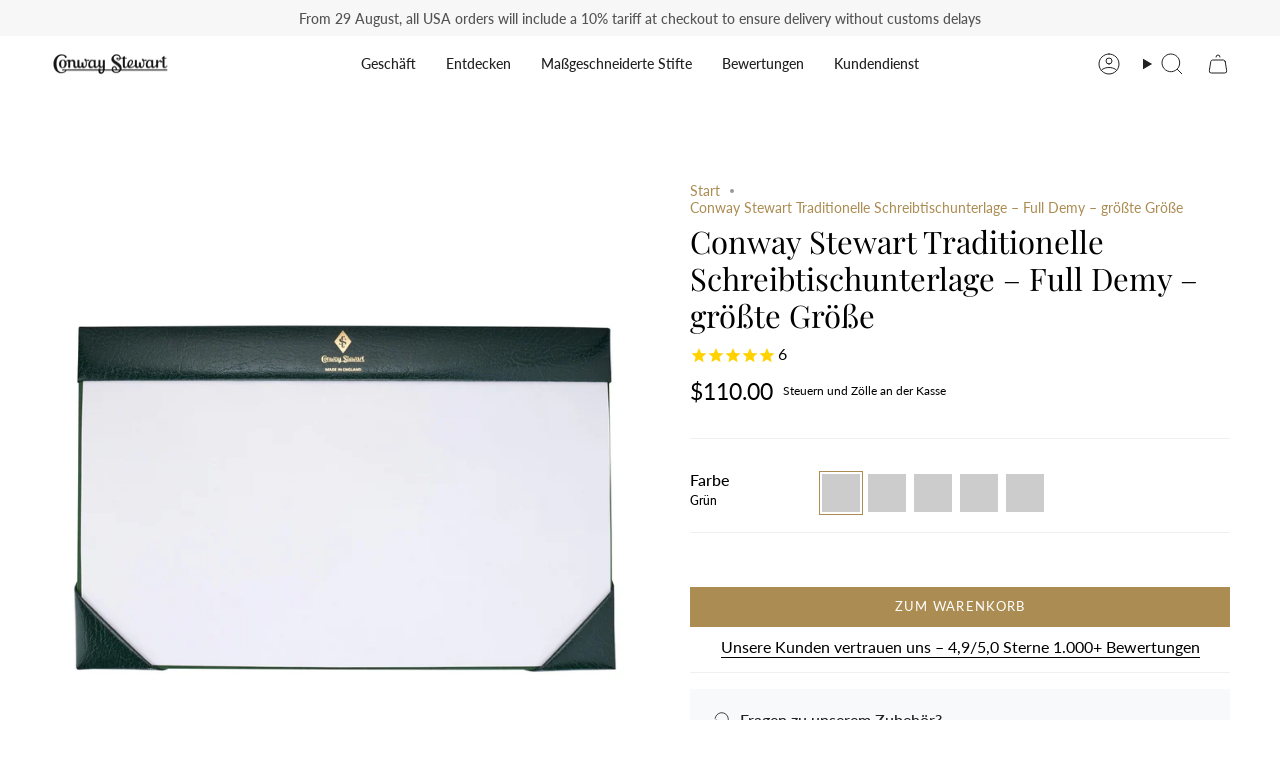

--- FILE ---
content_type: text/html; charset=utf-8
request_url: https://conwaystewart.com/de-us/products/desk-blotter-full-demy
body_size: 57863
content:
<!doctype html>
<html class="no-js no-touch supports-no-cookies" lang="de">
  <head>
       <meta name="ahrefs-site-verification" content="6f7e8c6711c5488cf62c3b816fa6e40d959ca5327bef19f35a146c49901a3c76">
        <!-- Infinite Options by ShopPad -->
        <script>     
          window.Shoppad = window.Shoppad || {},     
          window.Shoppad.apps = window.Shoppad.apps || {},     
          window.Shoppad.apps.infiniteoptions = window.Shoppad.apps.infiniteoptions || {},     
          window.Shoppad.apps.infiniteoptions.addToCartButton = 'form[action*="/cart/add"] .btn.btn--primary',
          window.Shoppad.apps.infiniteoptions.validateType = 'overlay';
        </script>
          <script src="//d1liekpayvooaz.cloudfront.net/apps/customizery/customizery.js?shop=bespoke-british.myshopify.com"></script>
       <!-- snippets/theme__meta.liquid -->
<meta charset='utf-8'>
<meta http-equiv="X-UA-Compatible" content="IE=edge,chrome=1">
<meta name="viewport" content="width=device-width, initial-scale=1, maximum-scale=5">
<meta name="theme-color" content="#ab8c52"><title>Conway Stewart Schreibtischunterlage - Full Demy
 | Conway Stewart</title><link href='https://conwaystewart.com/de-us/products/desk-blotter-full-demy' rel='canonical'>


  <link href="//conwaystewart.com/cdn/shop/files/CS_Shoebox_Logo_a_copy_2.jpg?crop=center&height=180&v=1653990063&width=180" rel="apple-touch-icon" sizes="180x180">
  <link href="//conwaystewart.com/cdn/shop/files/CS_Shoebox_Logo_a_copy_2.jpg?crop=center&height=32&v=1653990063&width=32" rel="icon" type="image/png" sizes="32x32">

<meta name="msapplication-TileColor" content="">
<meta name="theme-color" content="#ab8c52">
<meta name="description" content="Halten Sie Ihren Schreibtisch sauber und organisiert mit der Conway Stewart Full Demy Schreibtischunterlage. Dieser Löscher aus hochwertigem Leder schützt Ihren Schreibtisch vor verschütteter Tinte und Flecken. Es ist die perfekte Ergänzung für das Büro jeder Führungskraft. Bestellen Sie jetzt und verleihen Sie Ihrem Arbeitsplatz Stil." />
<meta property="og:url" content="https://conwaystewart.com/de-us/products/desk-blotter-full-demy">
<meta property="og:site_name" content="Conway Stewart">
<meta property="og:type" content="product">
<meta property="og:title" content="Conway Stewart Traditionelle Schreibtischunterlage – Full Demy – größte Größe">
<meta property="og:description" content="Halten Sie Ihren Schreibtisch sauber und organisiert mit der Conway Stewart Full Demy Schreibtischunterlage. Dieser Löscher aus hochwertigem Leder schützt Ihren Schreibtisch vor verschütteter Tinte und Flecken. Es ist die perfekte Ergänzung für das Büro jeder Führungskraft. Bestellen Sie jetzt und verleihen Sie Ihrem Arbeitsplatz Stil."><meta property="og:image" content="http:files/conway-stewart-traditional-desk-blotter-full-demy-largest-size-conway-stewart-1.jpg">
  <meta property="og:image:secure_url" content="https:files/conway-stewart-traditional-desk-blotter-full-demy-largest-size-conway-stewart-1.jpg">
  <meta property="og:image:width" content="3000">
  <meta property="og:image:height" content="3000"><meta property="og:price:amount" content="110.00">
  <meta property="og:price:currency" content="GBP">
<meta name="twitter:title" content="Conway Stewart Traditionelle Schreibtischunterlage – Full Demy – größte Größe">
<meta name="twitter:site" content="" />
<meta name="twitter:description" content="Halten Sie Ihren Schreibtisch sauber und organisiert mit der Conway Stewart Full Demy Schreibtischunterlage. Dieser Löscher aus hochwertigem Leder schützt Ihren Schreibtisch vor verschütteter Tinte und Flecken. Es ist die perfekte Ergänzung für das Büro jeder Führungskraft. Bestellen Sie jetzt und verleihen Sie Ihrem Arbeitsplatz Stil.">
<meta name="twitter:card" content="summary_large_image"><meta name="twitter:image" content="https:files/conway-stewart-traditional-desk-blotter-full-demy-largest-size-conway-stewart-1.jpg">
    

    <!-- ======================= Broadcast Theme V5.8.0 ========================= -->

    <link href="//conwaystewart.com/cdn/shop/t/235/assets/theme.css?v=59123175592011591831761574025" as="style" rel="preload">
    <link href="//conwaystewart.com/cdn/shop/t/235/assets/generic-style.css?v=2608574980950075341761573984" rel="stylesheet" type="text/css" media="all" />

    <link href="//conwaystewart.com/cdn/shop/t/235/assets/vendor.js?v=37228463622838409191761574030" as="script" rel="preload">
    <link href="//conwaystewart.com/cdn/shop/t/235/assets/theme.js?v=25935739080473096221761574029" as="script" rel="preload">
    <link href="//conwaystewart.com/cdn/shop/t/235/assets/custom-script.js?v=183824118715115936101764025940" as="script" rel="preload">

      <link rel="icon" type="image/png" href="//conwaystewart.com/cdn/shop/files/CS_Shoebox_Logo_a_copy_2.jpg?crop=center&height=32&v=1653990063&width=32">
    

    <!-- Title and description ================================================ -->
    

    

    <meta property="og:site_name" content="Conway Stewart">
<meta property="og:url" content="https://conwaystewart.com/de-us/products/desk-blotter-full-demy">
<meta property="og:title" content="Conway Stewart Schreibtischunterlage - Full Demy">
<meta property="og:type" content="product">
<meta property="og:description" content="Halten Sie Ihren Schreibtisch sauber und organisiert mit der Conway Stewart Full Demy Schreibtischunterlage. Dieser Löscher aus hochwertigem Leder schützt Ihren Schreibtisch vor verschütteter Tinte und Flecken. Es ist die perfekte Ergänzung für das Büro jeder Führungskraft. Bestellen Sie jetzt und verleihen Sie Ihrem Arbeitsplatz Stil."><meta property="og:image" content="http://conwaystewart.com/cdn/shop/files/conway-stewart-traditional-desk-blotter-full-demy-largest-size-conway-stewart-1.jpg?v=1689610013">
  <meta property="og:image:secure_url" content="https://conwaystewart.com/cdn/shop/files/conway-stewart-traditional-desk-blotter-full-demy-largest-size-conway-stewart-1.jpg?v=1689610013">
  <meta property="og:image:width" content="3000">
  <meta property="og:image:height" content="3000"><meta property="og:price:amount" content="110.00">
  <meta property="og:price:currency" content="USD"><meta name="twitter:card" content="summary_large_image">
<meta name="twitter:title" content="Conway Stewart Schreibtischunterlage - Full Demy">
<meta name="twitter:description" content="Halten Sie Ihren Schreibtisch sauber und organisiert mit der Conway Stewart Full Demy Schreibtischunterlage. Dieser Löscher aus hochwertigem Leder schützt Ihren Schreibtisch vor verschütteter Tinte und Flecken. Es ist die perfekte Ergänzung für das Büro jeder Führungskraft. Bestellen Sie jetzt und verleihen Sie Ihrem Arbeitsplatz Stil.">

    <!-- CSS ================================================================== -->
    <style data-shopify>
@font-face {
  font-family: "Playfair Display";
  font-weight: 400;
  font-style: normal;
  font-display: swap;
  src: url("//conwaystewart.com/cdn/fonts/playfair_display/playfairdisplay_n4.9980f3e16959dc89137cc1369bfc3ae98af1deb9.woff2") format("woff2"),
       url("//conwaystewart.com/cdn/fonts/playfair_display/playfairdisplay_n4.c562b7c8e5637886a811d2a017f9e023166064ee.woff") format("woff");
}

      @font-face {
  font-family: Lato;
  font-weight: 400;
  font-style: normal;
  font-display: swap;
  src: url("//conwaystewart.com/cdn/fonts/lato/lato_n4.c3b93d431f0091c8be23185e15c9d1fee1e971c5.woff2") format("woff2"),
       url("//conwaystewart.com/cdn/fonts/lato/lato_n4.d5c00c781efb195594fd2fd4ad04f7882949e327.woff") format("woff");
}

      @font-face {
  font-family: Lato;
  font-weight: 400;
  font-style: normal;
  font-display: swap;
  src: url("//conwaystewart.com/cdn/fonts/lato/lato_n4.c3b93d431f0091c8be23185e15c9d1fee1e971c5.woff2") format("woff2"),
       url("//conwaystewart.com/cdn/fonts/lato/lato_n4.d5c00c781efb195594fd2fd4ad04f7882949e327.woff") format("woff");
}


      
        @font-face {
  font-family: "Playfair Display";
  font-weight: 500;
  font-style: normal;
  font-display: swap;
  src: url("//conwaystewart.com/cdn/fonts/playfair_display/playfairdisplay_n5.6d96c6c4ac11fa0f6466bea3ceb706b13b60121f.woff2") format("woff2"),
       url("//conwaystewart.com/cdn/fonts/playfair_display/playfairdisplay_n5.243754f603c104a858dcf4ebe73445104040a1bf.woff") format("woff");
}

      

      
        @font-face {
  font-family: Lato;
  font-weight: 500;
  font-style: normal;
  font-display: swap;
  src: url("//conwaystewart.com/cdn/fonts/lato/lato_n5.b2fec044fbe05725e71d90882e5f3b21dae2efbd.woff2") format("woff2"),
       url("//conwaystewart.com/cdn/fonts/lato/lato_n5.f25a9a5c73ff9372e69074488f99e8ac702b5447.woff") format("woff");
}

      

      
      

      
        @font-face {
  font-family: Lato;
  font-weight: 400;
  font-style: italic;
  font-display: swap;
  src: url("//conwaystewart.com/cdn/fonts/lato/lato_i4.09c847adc47c2fefc3368f2e241a3712168bc4b6.woff2") format("woff2"),
       url("//conwaystewart.com/cdn/fonts/lato/lato_i4.3c7d9eb6c1b0a2bf62d892c3ee4582b016d0f30c.woff") format("woff");
}

      

      
        @font-face {
  font-family: Lato;
  font-weight: 500;
  font-style: italic;
  font-display: swap;
  src: url("//conwaystewart.com/cdn/fonts/lato/lato_i5.9501f9e8a9e09e142687495e156dec167f6a3ea3.woff2") format("woff2"),
       url("//conwaystewart.com/cdn/fonts/lato/lato_i5.eca6cbf1aa9c70cc6dbfed0353a2f57e5065c864.woff") format("woff");
}

      
    </style>

    
<style data-shopify>

:root {--scrollbar-width: 0px;





--COLOR-VIDEO-BG: #f2f2f2;
--COLOR-BG-BRIGHTER: #f2f2f2;--COLOR-BG: #ffffff;--COLOR-BG-ALPHA-25: rgba(255, 255, 255, 0.25);
--COLOR-BG-TRANSPARENT: rgba(255, 255, 255, 0);
--COLOR-BG-SECONDARY: #F7F9FA;
--COLOR-BG-SECONDARY-LIGHTEN: #ffffff;
--COLOR-BG-RGB: 255, 255, 255;

--COLOR-TEXT-DARK: #000000;
--COLOR-TEXT: #212121;
--COLOR-TEXT-LIGHT: #646464;


/* === Opacity shades of grey ===*/
--COLOR-A5:  rgba(33, 33, 33, 0.05);
--COLOR-A10: rgba(33, 33, 33, 0.1);
--COLOR-A15: rgba(33, 33, 33, 0.15);
--COLOR-A20: rgba(33, 33, 33, 0.2);
--COLOR-A25: rgba(33, 33, 33, 0.25);
--COLOR-A30: rgba(33, 33, 33, 0.3);
--COLOR-A35: rgba(33, 33, 33, 0.35);
--COLOR-A40: rgba(33, 33, 33, 0.4);
--COLOR-A45: rgba(33, 33, 33, 0.45);
--COLOR-A50: rgba(33, 33, 33, 0.5);
--COLOR-A55: rgba(33, 33, 33, 0.55);
--COLOR-A60: rgba(33, 33, 33, 0.6);
--COLOR-A65: rgba(33, 33, 33, 0.65);
--COLOR-A70: rgba(33, 33, 33, 0.7);
--COLOR-A75: rgba(33, 33, 33, 0.75);
--COLOR-A80: rgba(33, 33, 33, 0.8);
--COLOR-A85: rgba(33, 33, 33, 0.85);
--COLOR-A90: rgba(33, 33, 33, 0.9);
--COLOR-A95: rgba(33, 33, 33, 0.95);

--COLOR-BORDER: rgb(240, 240, 240);
--COLOR-BORDER-LIGHT: #f6f6f6;
--COLOR-BORDER-HAIRLINE: #f7f7f7;
--COLOR-BORDER-DARK: #bdbdbd;/* === Bright color ===*/
--COLOR-PRIMARY: #ab8c52;
--COLOR-PRIMARY-HOVER: #806430;
--COLOR-PRIMARY-FADE: rgba(171, 140, 82, 0.05);
--COLOR-PRIMARY-FADE-HOVER: rgba(171, 140, 82, 0.1);
--COLOR-PRIMARY-LIGHT: #e8d4ae;--COLOR-PRIMARY-OPPOSITE: #ffffff;



/* === link Color ===*/
--COLOR-LINK: #ab8c52;
--COLOR-LINK-HOVER: rgba(171, 140, 82, 0.7);
--COLOR-LINK-FADE: rgba(171, 140, 82, 0.05);
--COLOR-LINK-FADE-HOVER: rgba(171, 140, 82, 0.1);--COLOR-LINK-OPPOSITE: #ffffff;


/* === Product grid sale tags ===*/
--COLOR-SALE-BG: #f9dee5;
--COLOR-SALE-TEXT: #af7b88;

/* === Product grid badges ===*/
--COLOR-BADGE-BG: #c5aa76;
--COLOR-BADGE-TEXT: #212121;

/* === Product sale color ===*/
--COLOR-SALE: #d20000;

/* === Gray background on Product grid items ===*/--filter-bg: 1.0;/* === Helper colors for form error states ===*/
--COLOR-ERROR: #721C24;
--COLOR-ERROR-BG: #F8D7DA;
--COLOR-ERROR-BORDER: #F5C6CB;



  --RADIUS: 0px;
  --RADIUS-SELECT: 0px;

--COLOR-HEADER-BG: #ffffff;--COLOR-HEADER-BG-TRANSPARENT: rgba(255, 255, 255, 0);
--COLOR-HEADER-LINK: #212121;
--COLOR-HEADER-LINK-HOVER: rgba(33, 33, 33, 0.7);

--COLOR-MENU-BG: #ffffff;
--COLOR-MENU-LINK: #212121;
--COLOR-MENU-LINK-HOVER: rgba(33, 33, 33, 0.7);
--COLOR-SUBMENU-BG: #212121;
--COLOR-SUBMENU-LINK: #ffffff;
--COLOR-SUBMENU-LINK-HOVER: rgba(255, 255, 255, 0.7);
--COLOR-SUBMENU-TEXT-LIGHT: #bcbcbc;
--COLOR-MENU-TRANSPARENT: #ffffff;
--COLOR-MENU-TRANSPARENT-HOVER: rgba(255, 255, 255, 0.7);--COLOR-FOOTER-BG: #ffffff;
--COLOR-FOOTER-BG-HAIRLINE: #f7f7f7;
--COLOR-FOOTER-TEXT: #212121;
--COLOR-FOOTER-TEXT-A35: rgba(33, 33, 33, 0.35);
--COLOR-FOOTER-TEXT-A75: rgba(33, 33, 33, 0.75);
--COLOR-FOOTER-LINK: #212121;
--COLOR-FOOTER-LINK-HOVER: rgba(33, 33, 33, 0.7);
--COLOR-FOOTER-BORDER: #212121;

--TRANSPARENT: rgba(255, 255, 255, 0);

/* === Default overlay opacity ===*/
--overlay-opacity: 0;
--underlay-opacity: 1;
--underlay-bg: rgba(0,0,0,0.4);

/* === Custom Cursor ===*/
--ICON-ZOOM-IN: url( "//conwaystewart.com/cdn/shop/t/235/assets/icon-zoom-in.svg?v=182473373117644429561761573999" );
--ICON-ZOOM-OUT: url( "//conwaystewart.com/cdn/shop/t/235/assets/icon-zoom-out.svg?v=101497157853986683871761574000" );

/* === Custom Icons ===*/


  
  --ICON-ADD-BAG: url( "//conwaystewart.com/cdn/shop/t/235/assets/icon-add-bag.svg?v=23763382405227654651761573987" );
  --ICON-ADD-CART: url( "//conwaystewart.com/cdn/shop/t/235/assets/icon-add-cart.svg?v=3962293684743587821761573990" );
  --ICON-ARROW-LEFT: url( "//conwaystewart.com/cdn/shop/t/235/assets/icon-arrow-left.svg?v=136066145774695772731761573993" );
  --ICON-ARROW-RIGHT: url( "//conwaystewart.com/cdn/shop/t/235/assets/icon-arrow-right.svg?v=150928298113663093401761573996" );
  --ICON-SELECT: url("//conwaystewart.com/cdn/shop/t/235/assets/icon-select.svg?v=150573211567947701091761573998");


--PRODUCT-GRID-ASPECT-RATIO: 100%;

/* === Typography ===*/
--FONT-WEIGHT-BODY: 400;
--FONT-WEIGHT-BODY-BOLD: 500;

--FONT-STACK-BODY: Lato, sans-serif;
--FONT-STYLE-BODY: normal;
--FONT-STYLE-BODY-ITALIC: italic;
--FONT-ADJUST-BODY: 1.0;

--LETTER-SPACING-BODY: 0.0em;

--FONT-WEIGHT-HEADING: 400;
--FONT-WEIGHT-HEADING-BOLD: 500;

--FONT-UPPERCASE-HEADING: none;
--LETTER-SPACING-HEADING: 0.0em;

--FONT-STACK-HEADING: "Playfair Display", serif;
--FONT-STYLE-HEADING: normal;
--FONT-STYLE-HEADING-ITALIC: italic;
--FONT-ADJUST-HEADING: 1.15;

--FONT-WEIGHT-SUBHEADING: 400;
--FONT-WEIGHT-SUBHEADING-BOLD: 500;

--FONT-STACK-SUBHEADING: Lato, sans-serif;
--FONT-STYLE-SUBHEADING: normal;
--FONT-STYLE-SUBHEADING-ITALIC: italic;
--FONT-ADJUST-SUBHEADING: 1.0;

--FONT-UPPERCASE-SUBHEADING: uppercase;
--LETTER-SPACING-SUBHEADING: 0.1em;

--FONT-STACK-NAV: Lato, sans-serif;
--FONT-STYLE-NAV: normal;
--FONT-STYLE-NAV-ITALIC: italic;
--FONT-ADJUST-NAV: 1.0;

--FONT-WEIGHT-NAV: 400;
--FONT-WEIGHT-NAV-BOLD: 500;

--LETTER-SPACING-NAV: 0.0em;

--FONT-SIZE-BASE: 1.0rem;
--FONT-SIZE-BASE-PERCENT: 1.0;

/* === Parallax ===*/
--PARALLAX-STRENGTH-MIN: 100.0%;
--PARALLAX-STRENGTH-MAX: 110.0%;--COLUMNS: 4;
--COLUMNS-MEDIUM: 3;
--COLUMNS-SMALL: 2;
--COLUMNS-MOBILE: 1;--LAYOUT-OUTER: 50px;
  --LAYOUT-GUTTER: 32px;
  --LAYOUT-OUTER-MEDIUM: 30px;
  --LAYOUT-GUTTER-MEDIUM: 22px;
  --LAYOUT-OUTER-SMALL: 16px;
  --LAYOUT-GUTTER-SMALL: 16px;--base-animation-delay: 0ms;
--line-height-normal: 1.375; /* Equals to line-height: normal; */--SIDEBAR-WIDTH: 288px;
  --SIDEBAR-WIDTH-MEDIUM: 258px;--DRAWER-WIDTH: 380px;--ICON-STROKE-WIDTH: 1px;

--COLOR-TEXT-DARK: #000000;
--COLOR-TEXT:#000000;
--COLOR-TEXT-LIGHT: #212121;



/* === Button General ===*/
--BTN-FONT-STACK: Lato, sans-serif;
--BTN-FONT-WEIGHT: 400;
--BTN-FONT-STYLE: normal;
--BTN-FONT-SIZE: 13px;

--BTN-LETTER-SPACING: 0.1em;
--BTN-UPPERCASE: uppercase;
--BTN-TEXT-ARROW-OFFSET: -1px;

/* === Button Primary ===*/
--BTN-PRIMARY-BORDER-COLOR: #ab8c52;
--BTN-PRIMARY-BG-COLOR: #ab8c52;
--BTN-PRIMARY-TEXT-COLOR: #ffffff;


  --BTN-PRIMARY-BG-COLOR-BRIGHTER: #9a7e4a;


/* === Button Secondary ===*/
--BTN-SECONDARY-BORDER-COLOR: #ab8c52;
--BTN-SECONDARY-BG-COLOR: #ab8c52;
--BTN-SECONDARY-TEXT-COLOR: #ffffff;


  --BTN-SECONDARY-BG-COLOR-BRIGHTER: #9a7e4a;


/* === Button White ===*/
--TEXT-BTN-BORDER-WHITE: #fff;
--TEXT-BTN-BG-WHITE: #fff;
--TEXT-BTN-WHITE: #000;
--TEXT-BTN-BG-WHITE-BRIGHTER: #f2f2f2;

/* === Button Black ===*/
--TEXT-BTN-BG-BLACK: #000;
--TEXT-BTN-BORDER-BLACK: #000;
--TEXT-BTN-BLACK: #fff;
--TEXT-BTN-BG-BLACK-BRIGHTER: #1a1a1a;

/* === Default Cart Gradient ===*/

--FREE-SHIPPING-GRADIENT: linear-gradient(to right, var(--COLOR-PRIMARY-LIGHT) 0%, var(--COLOR-PRIMARY) 100%);

/* === Swatch Size ===*/
--swatch-size-filters: calc(1.15rem * var(--FONT-ADJUST-BODY));
--swatch-size-product: calc(2.2rem * var(--FONT-ADJUST-BODY));
}

/* === Backdrop ===*/
::backdrop {
  --underlay-opacity: 1;
  --underlay-bg: rgba(0,0,0,0.4);
}
</style>


    <link href="//conwaystewart.com/cdn/shop/t/235/assets/theme.css?v=59123175592011591831761574025" rel="stylesheet" type="text/css" media="all" />
<link href="//conwaystewart.com/cdn/shop/t/235/assets/swatches.css?v=176439973910536234341761574020" as="style" rel="preload">
      <link href="//conwaystewart.com/cdn/shop/t/235/assets/swatches.css?v=176439973910536234341761574020" rel="stylesheet" type="text/css" media="all" />
<style data-shopify>.swatches {
    --fullfederhalter: url(//conwaystewart.com/cdn/shop/files/Fountain-pen1_small.png?32670);--kugelschreiber: url(//conwaystewart.com/cdn/shop/files/Kugelschreiber1_small.png?32670);--tintenroller: url(//conwaystewart.com/cdn/shop/files/Rollerball1_small.png?v=13870264047352034033);--druckbleistift: url(//conwaystewart.com/cdn/shop/files/Bleistift_small.png?32670);--burgunder-perle: #800020;--blauer-sternenstaub: #0A3D62;
  }</style>
<script>
    if (window.navigator.userAgent.indexOf('MSIE ') > 0 || window.navigator.userAgent.indexOf('Trident/') > 0) {
      document.documentElement.className = document.documentElement.className + ' ie';

      var scripts = document.getElementsByTagName('script')[0];
      var polyfill = document.createElement("script");
      polyfill.defer = true;
      polyfill.src = "//conwaystewart.com/cdn/shop/t/235/assets/ie11.js?v=144489047535103983231761574001";

      scripts.parentNode.insertBefore(polyfill, scripts);
    } else {
      document.documentElement.className = document.documentElement.className.replace('no-js', 'js');
    }

    document.documentElement.style.setProperty('--scrollbar-width', `${getScrollbarWidth()}px`);

    function getScrollbarWidth() {
      // Creating invisible container
      const outer = document.createElement('div');
      outer.style.visibility = 'hidden';
      outer.style.overflow = 'scroll'; // forcing scrollbar to appear
      outer.style.msOverflowStyle = 'scrollbar'; // needed for WinJS apps
      document.documentElement.appendChild(outer);

      // Creating inner element and placing it in the container
      const inner = document.createElement('div');
      outer.appendChild(inner);

      // Calculating difference between container's full width and the child width
      const scrollbarWidth = outer.offsetWidth - inner.offsetWidth;

      // Removing temporary elements from the DOM
      outer.parentNode.removeChild(outer);

      return scrollbarWidth;
    }

    let root = '/de-us';
    if (root[root.length - 1] !== '/') {
      root = root + '/';
    }

    window.theme = {
      routes: {
        root: root,
        cart_url: '/de-us/cart',
        cart_add_url: '/de-us/cart/add',
        cart_change_url: '/de-us/cart/change',
        product_recommendations_url: '/de-us/recommendations/products',
        predictive_search_url: '/de-us/search/suggest',
        addresses_url: '/de-us/account/addresses'
      },
      assets: {
        photoswipe: '//conwaystewart.com/cdn/shop/t/235/assets/photoswipe.js?v=162613001030112971491761574005',
        smoothscroll: '//conwaystewart.com/cdn/shop/t/235/assets/smoothscroll.js?v=37906625415260927261761574018',
      },
      strings: {
        addToCart: "Zum Warenkorb",
        cartAcceptanceError: "Sie müssen unsere Allgemeinen Geschäftsbedingungen akzeptieren.",
        soldOut: "Ausverkauft",
        from: "Von",
        preOrder: "Vorbestellung",
        sale: "Sale",
        subscription: "Abonnement",
        unavailable: "Nicht verfügbar",
        unitPrice: "Einheitspreis",
        unitPriceSeparator: "pro",
        shippingCalcSubmitButton: "Versand wird berechnet",
        shippingCalcSubmitButtonDisabled: "Berechnen …",
        selectValue: "Wert auswählen",
        selectColor: "Wähle Farbe",
        oneColor: "Farbe",
        otherColor: "Farben",
        upsellAddToCart: "Hinzufügen",
        free: "Kostenlos",
        swatchesColor: "Farbe",
        sku: "SKU",
      },
      settings: {
        cartType: "page",
        customerLoggedIn: null ? true : false,
        enableQuickAdd: false,
        enableAnimations: true,
        variantOnSale: false,
        collectionSwatchStyle: "text-slider",
        swatchesType: "theme"
      },
      sliderArrows: {
        prev: '<button type="button" class="slider__button slider__button--prev" data-button-arrow data-button-prev>' + "Zurück" + '</button>',
        next: '<button type="button" class="slider__button slider__button--next" data-button-arrow data-button-next>' + "Weiter" + '</button>',
      },
      moneyFormat: false ? "${{amount}} USD" : "${{amount}}",
      moneyWithoutCurrencyFormat: "${{amount}}",
      moneyWithCurrencyFormat: "${{amount}} USD",
      subtotal: 0,
      info: {
        name: 'broadcast'
      },
      version: '5.8.0'
    };

    let windowInnerHeight = window.innerHeight;
    document.documentElement.style.setProperty('--full-height', `${windowInnerHeight}px`);
    document.documentElement.style.setProperty('--three-quarters', `${windowInnerHeight * 0.75}px`);
    document.documentElement.style.setProperty('--two-thirds', `${windowInnerHeight * 0.66}px`);
    document.documentElement.style.setProperty('--one-half', `${windowInnerHeight * 0.5}px`);
    document.documentElement.style.setProperty('--one-third', `${windowInnerHeight * 0.33}px`);
    document.documentElement.style.setProperty('--one-fifth', `${windowInnerHeight * 0.2}px`);
    </script>

    

    <!-- snippets/theme__structured-data.liquid -->

<meta itemprop="name" content="Conway Stewart Traditionelle Schreibtischunterlage – Full Demy – größte Größe- ">
  <meta itemprop="url" content="https://conwaystewart.com">
  <meta itemprop="brand" content="Conway Stewart">
  <meta itemprop="image" content="https:files/conway-stewart-traditional-desk-blotter-full-demy-largest-size-conway-stewart-1.jpg">
  <meta itemprop="description" content="Hergestellt in England aus echtem Leder und erhältlich in 2 Größen und 5 Farben. Goldgeprägt mit dem Conway Stewart-Logo in der Mitte der oberen Leiste. Volles Demy = 572 mm x 446 mm | 22,52" x 17,56"
Halber Demy = 446 mm x 286 mm | 17,56" x 11,26"
• Enthält ein Löschblatt.">
  
  <script type="application/ld+json">
    {
      "@context": "http://schema.org/",
      "@type": "Product",
      "name": "Conway Stewart Traditionelle Schreibtischunterlage – Full Demy – größte Größe",
      "url": "https:\/\/conwaystewart.com",
      "image": ["https:\/\/files\/conway-stewart-traditional-desk-blotter-full-demy-largest-size-conway-stewart-1.jpg"],
      "description": "Hergestellt in England aus echtem Leder und erhältlich in 2 Größen und 5 Farben. Goldgeprägt mit dem Conway Stewart-Logo in der Mitte der oberen Leiste. Volles Demy = 572 mm x 446 mm | 22,52\" x 17,56\"Halber Demy = 446 mm x 286 mm | 17,56\" x 11,26\"• Enthält ein Löschblatt.",
      "sku": "Desk-Blotter-Full-Demy",
      "brand": {
        "@type": "Thing",
        "name": "Conway Stewart"
      },
      "offers": [{
            "@type" : "Offer","sku": "Desk-Blotter-Full-Demy","availability" : "http://schema.org/InStock",
            "price" : "110.0",
            "priceCurrency" : "USD",
            "url" : "https://conwaystewart.com"
          },
{
            "@type" : "Offer","sku": "Desk-Blotter-Full-Demy","availability" : "http://schema.org/InStock",
            "price" : "110.0",
            "priceCurrency" : "USD",
            "url" : "https://conwaystewart.com"
          },
{
            "@type" : "Offer","sku": "Desk-Blotter-Full-Demy","availability" : "http://schema.org/InStock",
            "price" : "110.0",
            "priceCurrency" : "USD",
            "url" : "https://conwaystewart.com"
          },
{
            "@type" : "Offer","sku": "Desk-Blotter-Full-Demy","availability" : "http://schema.org/InStock",
            "price" : "110.0",
            "priceCurrency" : "USD",
            "url" : "https://conwaystewart.com"
          },
{
            "@type" : "Offer","sku": "Desk-Blotter-Full-Demy","availability" : "http://schema.org/InStock",
            "price" : "110.0",
            "priceCurrency" : "USD",
            "url" : "https://conwaystewart.com"
          }
]
    }
  </script>

  <script type="application/ld+json">
    {
      "@context": "https://schema.org",
      "@type": "BreadcrumbList",
      "itemListElement": [{
        "@type": "ListItem",
        "position": 1,
        "name": "Home",
        "item": "https://conwaystewart.com"
      },{
        "@type": "ListItem",
        "position": 2,
        "name": "Categories",
        "item": "https://conwaystewart.com/collections"
      },{
        "@type": "ListItem",
        "position": 3,
        "name": "Products",
        "item": "https://conwaystewart.com/collections/all"
      },{
        "@type": "ListItem",
        "position": 4,
        "name": "Conway Stewart Traditionelle Schreibtischunterlage – Full Demy – größte Größe"
      }]
    }
  </script>

    <!-- Theme Javascript ============================================================== -->
    <script src="//conwaystewart.com/cdn/shop/t/235/assets/vendor.js?v=37228463622838409191761574030" defer="defer"></script>
    <script src="//conwaystewart.com/cdn/shop/t/235/assets/theme.js?v=25935739080473096221761574029" defer="defer"></script>
    <script src="//conwaystewart.com/cdn/shop/t/235/assets/custom-script.js?v=183824118715115936101764025940" defer="defer"></script>
    
    <!-- add custom Scripts -->
    <script src="//conwaystewart.com/cdn/shop/t/235/assets/jquery.min.js?v=158417595810649192771761574002" type="text/javascript"></script>
<!-- Shopify app scripts =========================================================== -->


    
  

    <script>window.performance && window.performance.mark && window.performance.mark('shopify.content_for_header.start');</script><meta name="google-site-verification" content="9EFcSchzairPh99CTUPlyfEACmwrBW-ZZmKlh8qZmtw">
<meta name="facebook-domain-verification" content="3tkjifcsg16jcfpcy723pstj98drsd">
<meta id="shopify-digital-wallet" name="shopify-digital-wallet" content="/26591436/digital_wallets/dialog">
<meta name="shopify-checkout-api-token" content="8b879277752315803463325d24ff4615">
<meta id="in-context-paypal-metadata" data-shop-id="26591436" data-venmo-supported="false" data-environment="production" data-locale="de_DE" data-paypal-v4="true" data-currency="USD">
<link rel="alternate" hreflang="x-default" href="https://conwaystewart.com/products/desk-blotter-full-demy">
<link rel="alternate" hreflang="en" href="https://conwaystewart.com/products/desk-blotter-full-demy">
<link rel="alternate" hreflang="zh-Hans-CN" href="https://conwaystewart.cn/products/desk-blotter-full-demy">
<link rel="alternate" hreflang="hi-CN" href="https://conwaystewart.cn/hi/products/desk-blotter-full-demy">
<link rel="alternate" hreflang="es-CN" href="https://conwaystewart.cn/es/products/desk-blotter-full-demy">
<link rel="alternate" hreflang="ja-CN" href="https://conwaystewart.cn/ja/products/desk-blotter-full-demy">
<link rel="alternate" hreflang="de-CN" href="https://conwaystewart.cn/de/products/desk-blotter-full-demy">
<link rel="alternate" hreflang="fr-CN" href="https://conwaystewart.cn/fr/products/desk-blotter-full-demy">
<link rel="alternate" hreflang="en-CN" href="https://conwaystewart.cn/en/products/desk-blotter-full-demy">
<link rel="alternate" hreflang="ja-JP" href="https://conwaystewart.jp/products/desk-blotter-full-demy">
<link rel="alternate" hreflang="hi-JP" href="https://conwaystewart.jp/hi/products/desk-blotter-full-demy">
<link rel="alternate" hreflang="es-JP" href="https://conwaystewart.jp/es/products/desk-blotter-full-demy">
<link rel="alternate" hreflang="de-JP" href="https://conwaystewart.jp/de/products/desk-blotter-full-demy">
<link rel="alternate" hreflang="fr-JP" href="https://conwaystewart.jp/fr/products/desk-blotter-full-demy">
<link rel="alternate" hreflang="en-JP" href="https://conwaystewart.jp/en/products/desk-blotter-full-demy">
<link rel="alternate" hreflang="zh-Hans-JP" href="https://conwaystewart.jp/zh-cn/products/desk-blotter-full-demy">
<link rel="alternate" hreflang="en-US" href="https://conwaystewart.com/en-us/products/desk-blotter-full-demy">
<link rel="alternate" hreflang="hi-US" href="https://conwaystewart.com/hi-us/products/desk-blotter-full-demy">
<link rel="alternate" hreflang="zh-Hans-US" href="https://conwaystewart.com/zh-us/products/desk-blotter-full-demy">
<link rel="alternate" hreflang="fr-US" href="https://conwaystewart.com/fr-us/products/desk-blotter-full-demy">
<link rel="alternate" hreflang="de-US" href="https://conwaystewart.com/de-us/products/desk-blotter-full-demy">
<link rel="alternate" hreflang="ja-US" href="https://conwaystewart.com/ja-us/products/desk-blotter-full-demy">
<link rel="alternate" hreflang="es-US" href="https://conwaystewart.com/es-us/products/desk-blotter-full-demy">
<link rel="alternate" hreflang="en-CA" href="https://conwaystewart.com/en-ca/products/desk-blotter-full-demy">
<link rel="alternate" hreflang="hi-CA" href="https://conwaystewart.com/hi-ca/products/desk-blotter-full-demy">
<link rel="alternate" hreflang="zh-Hans-CA" href="https://conwaystewart.com/zh-ca/products/desk-blotter-full-demy">
<link rel="alternate" hreflang="es-CA" href="https://conwaystewart.com/es-ca/products/desk-blotter-full-demy">
<link rel="alternate" hreflang="ja-CA" href="https://conwaystewart.com/ja-ca/products/desk-blotter-full-demy">
<link rel="alternate" hreflang="de-CA" href="https://conwaystewart.com/de-ca/products/desk-blotter-full-demy">
<link rel="alternate" hreflang="fr-CA" href="https://conwaystewart.com/fr-ca/products/desk-blotter-full-demy">
<link rel="alternate" hreflang="en-AU" href="https://conwaystewart.com/en-au/products/desk-blotter-full-demy">
<link rel="alternate" hreflang="hi-AU" href="https://conwaystewart.com/hi-au/products/desk-blotter-full-demy">
<link rel="alternate" hreflang="es-AU" href="https://conwaystewart.com/es-au/products/desk-blotter-full-demy">
<link rel="alternate" hreflang="ja-AU" href="https://conwaystewart.com/ja-au/products/desk-blotter-full-demy">
<link rel="alternate" hreflang="de-AU" href="https://conwaystewart.com/de-au/products/desk-blotter-full-demy">
<link rel="alternate" hreflang="fr-AU" href="https://conwaystewart.com/fr-au/products/desk-blotter-full-demy">
<link rel="alternate" hreflang="zh-Hans-AU" href="https://conwaystewart.com/zh-au/products/desk-blotter-full-demy">
<link rel="alternate" hreflang="fr-FR" href="https://conwaystewart.fr/products/desk-blotter-full-demy">
<link rel="alternate" hreflang="hi-FR" href="https://conwaystewart.fr/hi/products/desk-blotter-full-demy">
<link rel="alternate" hreflang="zh-Hans-FR" href="https://conwaystewart.fr/zh-cn/products/desk-blotter-full-demy">
<link rel="alternate" hreflang="ja-FR" href="https://conwaystewart.fr/ja/products/desk-blotter-full-demy">
<link rel="alternate" hreflang="es-FR" href="https://conwaystewart.fr/es/products/desk-blotter-full-demy">
<link rel="alternate" hreflang="de-FR" href="https://conwaystewart.fr/de/products/desk-blotter-full-demy">
<link rel="alternate" hreflang="en-FR" href="https://conwaystewart.fr/en/products/desk-blotter-full-demy">
<link rel="alternate" hreflang="en-AX" href="https://conwaystewart.eu/products/desk-blotter-full-demy">
<link rel="alternate" hreflang="hi-AX" href="https://conwaystewart.eu/hi/products/desk-blotter-full-demy">
<link rel="alternate" hreflang="ja-AX" href="https://conwaystewart.eu/ja/products/desk-blotter-full-demy">
<link rel="alternate" hreflang="zh-Hans-AX" href="https://conwaystewart.eu/zh-cn/products/desk-blotter-full-demy">
<link rel="alternate" hreflang="fr-AX" href="https://conwaystewart.eu/fr/products/desk-blotter-full-demy">
<link rel="alternate" hreflang="de-AX" href="https://conwaystewart.eu/de/products/desk-blotter-full-demy">
<link rel="alternate" hreflang="es-AX" href="https://conwaystewart.eu/es/products/desk-blotter-full-demy">
<link rel="alternate" hreflang="en-AL" href="https://conwaystewart.eu/products/desk-blotter-full-demy">
<link rel="alternate" hreflang="hi-AL" href="https://conwaystewart.eu/hi/products/desk-blotter-full-demy">
<link rel="alternate" hreflang="ja-AL" href="https://conwaystewart.eu/ja/products/desk-blotter-full-demy">
<link rel="alternate" hreflang="zh-Hans-AL" href="https://conwaystewart.eu/zh-cn/products/desk-blotter-full-demy">
<link rel="alternate" hreflang="fr-AL" href="https://conwaystewart.eu/fr/products/desk-blotter-full-demy">
<link rel="alternate" hreflang="de-AL" href="https://conwaystewart.eu/de/products/desk-blotter-full-demy">
<link rel="alternate" hreflang="es-AL" href="https://conwaystewart.eu/es/products/desk-blotter-full-demy">
<link rel="alternate" hreflang="en-AD" href="https://conwaystewart.eu/products/desk-blotter-full-demy">
<link rel="alternate" hreflang="hi-AD" href="https://conwaystewart.eu/hi/products/desk-blotter-full-demy">
<link rel="alternate" hreflang="ja-AD" href="https://conwaystewart.eu/ja/products/desk-blotter-full-demy">
<link rel="alternate" hreflang="zh-Hans-AD" href="https://conwaystewart.eu/zh-cn/products/desk-blotter-full-demy">
<link rel="alternate" hreflang="fr-AD" href="https://conwaystewart.eu/fr/products/desk-blotter-full-demy">
<link rel="alternate" hreflang="de-AD" href="https://conwaystewart.eu/de/products/desk-blotter-full-demy">
<link rel="alternate" hreflang="es-AD" href="https://conwaystewart.eu/es/products/desk-blotter-full-demy">
<link rel="alternate" hreflang="en-AM" href="https://conwaystewart.eu/products/desk-blotter-full-demy">
<link rel="alternate" hreflang="hi-AM" href="https://conwaystewart.eu/hi/products/desk-blotter-full-demy">
<link rel="alternate" hreflang="ja-AM" href="https://conwaystewart.eu/ja/products/desk-blotter-full-demy">
<link rel="alternate" hreflang="zh-Hans-AM" href="https://conwaystewart.eu/zh-cn/products/desk-blotter-full-demy">
<link rel="alternate" hreflang="fr-AM" href="https://conwaystewart.eu/fr/products/desk-blotter-full-demy">
<link rel="alternate" hreflang="de-AM" href="https://conwaystewart.eu/de/products/desk-blotter-full-demy">
<link rel="alternate" hreflang="es-AM" href="https://conwaystewart.eu/es/products/desk-blotter-full-demy">
<link rel="alternate" hreflang="en-BY" href="https://conwaystewart.eu/products/desk-blotter-full-demy">
<link rel="alternate" hreflang="hi-BY" href="https://conwaystewart.eu/hi/products/desk-blotter-full-demy">
<link rel="alternate" hreflang="ja-BY" href="https://conwaystewart.eu/ja/products/desk-blotter-full-demy">
<link rel="alternate" hreflang="zh-Hans-BY" href="https://conwaystewart.eu/zh-cn/products/desk-blotter-full-demy">
<link rel="alternate" hreflang="fr-BY" href="https://conwaystewart.eu/fr/products/desk-blotter-full-demy">
<link rel="alternate" hreflang="de-BY" href="https://conwaystewart.eu/de/products/desk-blotter-full-demy">
<link rel="alternate" hreflang="es-BY" href="https://conwaystewart.eu/es/products/desk-blotter-full-demy">
<link rel="alternate" hreflang="en-BA" href="https://conwaystewart.eu/products/desk-blotter-full-demy">
<link rel="alternate" hreflang="hi-BA" href="https://conwaystewart.eu/hi/products/desk-blotter-full-demy">
<link rel="alternate" hreflang="ja-BA" href="https://conwaystewart.eu/ja/products/desk-blotter-full-demy">
<link rel="alternate" hreflang="zh-Hans-BA" href="https://conwaystewart.eu/zh-cn/products/desk-blotter-full-demy">
<link rel="alternate" hreflang="fr-BA" href="https://conwaystewart.eu/fr/products/desk-blotter-full-demy">
<link rel="alternate" hreflang="de-BA" href="https://conwaystewart.eu/de/products/desk-blotter-full-demy">
<link rel="alternate" hreflang="es-BA" href="https://conwaystewart.eu/es/products/desk-blotter-full-demy">
<link rel="alternate" hreflang="en-BG" href="https://conwaystewart.eu/products/desk-blotter-full-demy">
<link rel="alternate" hreflang="hi-BG" href="https://conwaystewart.eu/hi/products/desk-blotter-full-demy">
<link rel="alternate" hreflang="ja-BG" href="https://conwaystewart.eu/ja/products/desk-blotter-full-demy">
<link rel="alternate" hreflang="zh-Hans-BG" href="https://conwaystewart.eu/zh-cn/products/desk-blotter-full-demy">
<link rel="alternate" hreflang="fr-BG" href="https://conwaystewart.eu/fr/products/desk-blotter-full-demy">
<link rel="alternate" hreflang="de-BG" href="https://conwaystewart.eu/de/products/desk-blotter-full-demy">
<link rel="alternate" hreflang="es-BG" href="https://conwaystewart.eu/es/products/desk-blotter-full-demy">
<link rel="alternate" hreflang="en-HR" href="https://conwaystewart.eu/products/desk-blotter-full-demy">
<link rel="alternate" hreflang="hi-HR" href="https://conwaystewart.eu/hi/products/desk-blotter-full-demy">
<link rel="alternate" hreflang="ja-HR" href="https://conwaystewart.eu/ja/products/desk-blotter-full-demy">
<link rel="alternate" hreflang="zh-Hans-HR" href="https://conwaystewart.eu/zh-cn/products/desk-blotter-full-demy">
<link rel="alternate" hreflang="fr-HR" href="https://conwaystewart.eu/fr/products/desk-blotter-full-demy">
<link rel="alternate" hreflang="de-HR" href="https://conwaystewart.eu/de/products/desk-blotter-full-demy">
<link rel="alternate" hreflang="es-HR" href="https://conwaystewart.eu/es/products/desk-blotter-full-demy">
<link rel="alternate" hreflang="en-CY" href="https://conwaystewart.eu/products/desk-blotter-full-demy">
<link rel="alternate" hreflang="hi-CY" href="https://conwaystewart.eu/hi/products/desk-blotter-full-demy">
<link rel="alternate" hreflang="ja-CY" href="https://conwaystewart.eu/ja/products/desk-blotter-full-demy">
<link rel="alternate" hreflang="zh-Hans-CY" href="https://conwaystewart.eu/zh-cn/products/desk-blotter-full-demy">
<link rel="alternate" hreflang="fr-CY" href="https://conwaystewart.eu/fr/products/desk-blotter-full-demy">
<link rel="alternate" hreflang="de-CY" href="https://conwaystewart.eu/de/products/desk-blotter-full-demy">
<link rel="alternate" hreflang="es-CY" href="https://conwaystewart.eu/es/products/desk-blotter-full-demy">
<link rel="alternate" hreflang="en-CZ" href="https://conwaystewart.eu/products/desk-blotter-full-demy">
<link rel="alternate" hreflang="hi-CZ" href="https://conwaystewart.eu/hi/products/desk-blotter-full-demy">
<link rel="alternate" hreflang="ja-CZ" href="https://conwaystewart.eu/ja/products/desk-blotter-full-demy">
<link rel="alternate" hreflang="zh-Hans-CZ" href="https://conwaystewart.eu/zh-cn/products/desk-blotter-full-demy">
<link rel="alternate" hreflang="fr-CZ" href="https://conwaystewart.eu/fr/products/desk-blotter-full-demy">
<link rel="alternate" hreflang="de-CZ" href="https://conwaystewart.eu/de/products/desk-blotter-full-demy">
<link rel="alternate" hreflang="es-CZ" href="https://conwaystewart.eu/es/products/desk-blotter-full-demy">
<link rel="alternate" hreflang="en-DK" href="https://conwaystewart.eu/products/desk-blotter-full-demy">
<link rel="alternate" hreflang="hi-DK" href="https://conwaystewart.eu/hi/products/desk-blotter-full-demy">
<link rel="alternate" hreflang="ja-DK" href="https://conwaystewart.eu/ja/products/desk-blotter-full-demy">
<link rel="alternate" hreflang="zh-Hans-DK" href="https://conwaystewart.eu/zh-cn/products/desk-blotter-full-demy">
<link rel="alternate" hreflang="fr-DK" href="https://conwaystewart.eu/fr/products/desk-blotter-full-demy">
<link rel="alternate" hreflang="de-DK" href="https://conwaystewart.eu/de/products/desk-blotter-full-demy">
<link rel="alternate" hreflang="es-DK" href="https://conwaystewart.eu/es/products/desk-blotter-full-demy">
<link rel="alternate" hreflang="en-EE" href="https://conwaystewart.eu/products/desk-blotter-full-demy">
<link rel="alternate" hreflang="hi-EE" href="https://conwaystewart.eu/hi/products/desk-blotter-full-demy">
<link rel="alternate" hreflang="ja-EE" href="https://conwaystewart.eu/ja/products/desk-blotter-full-demy">
<link rel="alternate" hreflang="zh-Hans-EE" href="https://conwaystewart.eu/zh-cn/products/desk-blotter-full-demy">
<link rel="alternate" hreflang="fr-EE" href="https://conwaystewart.eu/fr/products/desk-blotter-full-demy">
<link rel="alternate" hreflang="de-EE" href="https://conwaystewart.eu/de/products/desk-blotter-full-demy">
<link rel="alternate" hreflang="es-EE" href="https://conwaystewart.eu/es/products/desk-blotter-full-demy">
<link rel="alternate" hreflang="en-FO" href="https://conwaystewart.eu/products/desk-blotter-full-demy">
<link rel="alternate" hreflang="hi-FO" href="https://conwaystewart.eu/hi/products/desk-blotter-full-demy">
<link rel="alternate" hreflang="ja-FO" href="https://conwaystewart.eu/ja/products/desk-blotter-full-demy">
<link rel="alternate" hreflang="zh-Hans-FO" href="https://conwaystewart.eu/zh-cn/products/desk-blotter-full-demy">
<link rel="alternate" hreflang="fr-FO" href="https://conwaystewart.eu/fr/products/desk-blotter-full-demy">
<link rel="alternate" hreflang="de-FO" href="https://conwaystewart.eu/de/products/desk-blotter-full-demy">
<link rel="alternate" hreflang="es-FO" href="https://conwaystewart.eu/es/products/desk-blotter-full-demy">
<link rel="alternate" hreflang="en-FI" href="https://conwaystewart.eu/products/desk-blotter-full-demy">
<link rel="alternate" hreflang="hi-FI" href="https://conwaystewart.eu/hi/products/desk-blotter-full-demy">
<link rel="alternate" hreflang="ja-FI" href="https://conwaystewart.eu/ja/products/desk-blotter-full-demy">
<link rel="alternate" hreflang="zh-Hans-FI" href="https://conwaystewart.eu/zh-cn/products/desk-blotter-full-demy">
<link rel="alternate" hreflang="fr-FI" href="https://conwaystewart.eu/fr/products/desk-blotter-full-demy">
<link rel="alternate" hreflang="de-FI" href="https://conwaystewart.eu/de/products/desk-blotter-full-demy">
<link rel="alternate" hreflang="es-FI" href="https://conwaystewart.eu/es/products/desk-blotter-full-demy">
<link rel="alternate" hreflang="en-GE" href="https://conwaystewart.eu/products/desk-blotter-full-demy">
<link rel="alternate" hreflang="hi-GE" href="https://conwaystewart.eu/hi/products/desk-blotter-full-demy">
<link rel="alternate" hreflang="ja-GE" href="https://conwaystewart.eu/ja/products/desk-blotter-full-demy">
<link rel="alternate" hreflang="zh-Hans-GE" href="https://conwaystewart.eu/zh-cn/products/desk-blotter-full-demy">
<link rel="alternate" hreflang="fr-GE" href="https://conwaystewart.eu/fr/products/desk-blotter-full-demy">
<link rel="alternate" hreflang="de-GE" href="https://conwaystewart.eu/de/products/desk-blotter-full-demy">
<link rel="alternate" hreflang="es-GE" href="https://conwaystewart.eu/es/products/desk-blotter-full-demy">
<link rel="alternate" hreflang="en-GR" href="https://conwaystewart.eu/products/desk-blotter-full-demy">
<link rel="alternate" hreflang="hi-GR" href="https://conwaystewart.eu/hi/products/desk-blotter-full-demy">
<link rel="alternate" hreflang="ja-GR" href="https://conwaystewart.eu/ja/products/desk-blotter-full-demy">
<link rel="alternate" hreflang="zh-Hans-GR" href="https://conwaystewart.eu/zh-cn/products/desk-blotter-full-demy">
<link rel="alternate" hreflang="fr-GR" href="https://conwaystewart.eu/fr/products/desk-blotter-full-demy">
<link rel="alternate" hreflang="de-GR" href="https://conwaystewart.eu/de/products/desk-blotter-full-demy">
<link rel="alternate" hreflang="es-GR" href="https://conwaystewart.eu/es/products/desk-blotter-full-demy">
<link rel="alternate" hreflang="en-GL" href="https://conwaystewart.eu/products/desk-blotter-full-demy">
<link rel="alternate" hreflang="hi-GL" href="https://conwaystewart.eu/hi/products/desk-blotter-full-demy">
<link rel="alternate" hreflang="ja-GL" href="https://conwaystewart.eu/ja/products/desk-blotter-full-demy">
<link rel="alternate" hreflang="zh-Hans-GL" href="https://conwaystewart.eu/zh-cn/products/desk-blotter-full-demy">
<link rel="alternate" hreflang="fr-GL" href="https://conwaystewart.eu/fr/products/desk-blotter-full-demy">
<link rel="alternate" hreflang="de-GL" href="https://conwaystewart.eu/de/products/desk-blotter-full-demy">
<link rel="alternate" hreflang="es-GL" href="https://conwaystewart.eu/es/products/desk-blotter-full-demy">
<link rel="alternate" hreflang="en-GG" href="https://conwaystewart.eu/products/desk-blotter-full-demy">
<link rel="alternate" hreflang="hi-GG" href="https://conwaystewart.eu/hi/products/desk-blotter-full-demy">
<link rel="alternate" hreflang="ja-GG" href="https://conwaystewart.eu/ja/products/desk-blotter-full-demy">
<link rel="alternate" hreflang="zh-Hans-GG" href="https://conwaystewart.eu/zh-cn/products/desk-blotter-full-demy">
<link rel="alternate" hreflang="fr-GG" href="https://conwaystewart.eu/fr/products/desk-blotter-full-demy">
<link rel="alternate" hreflang="de-GG" href="https://conwaystewart.eu/de/products/desk-blotter-full-demy">
<link rel="alternate" hreflang="es-GG" href="https://conwaystewart.eu/es/products/desk-blotter-full-demy">
<link rel="alternate" hreflang="en-HU" href="https://conwaystewart.eu/products/desk-blotter-full-demy">
<link rel="alternate" hreflang="hi-HU" href="https://conwaystewart.eu/hi/products/desk-blotter-full-demy">
<link rel="alternate" hreflang="ja-HU" href="https://conwaystewart.eu/ja/products/desk-blotter-full-demy">
<link rel="alternate" hreflang="zh-Hans-HU" href="https://conwaystewart.eu/zh-cn/products/desk-blotter-full-demy">
<link rel="alternate" hreflang="fr-HU" href="https://conwaystewart.eu/fr/products/desk-blotter-full-demy">
<link rel="alternate" hreflang="de-HU" href="https://conwaystewart.eu/de/products/desk-blotter-full-demy">
<link rel="alternate" hreflang="es-HU" href="https://conwaystewart.eu/es/products/desk-blotter-full-demy">
<link rel="alternate" hreflang="en-IS" href="https://conwaystewart.eu/products/desk-blotter-full-demy">
<link rel="alternate" hreflang="hi-IS" href="https://conwaystewart.eu/hi/products/desk-blotter-full-demy">
<link rel="alternate" hreflang="ja-IS" href="https://conwaystewart.eu/ja/products/desk-blotter-full-demy">
<link rel="alternate" hreflang="zh-Hans-IS" href="https://conwaystewart.eu/zh-cn/products/desk-blotter-full-demy">
<link rel="alternate" hreflang="fr-IS" href="https://conwaystewart.eu/fr/products/desk-blotter-full-demy">
<link rel="alternate" hreflang="de-IS" href="https://conwaystewart.eu/de/products/desk-blotter-full-demy">
<link rel="alternate" hreflang="es-IS" href="https://conwaystewart.eu/es/products/desk-blotter-full-demy">
<link rel="alternate" hreflang="en-IE" href="https://conwaystewart.eu/products/desk-blotter-full-demy">
<link rel="alternate" hreflang="hi-IE" href="https://conwaystewart.eu/hi/products/desk-blotter-full-demy">
<link rel="alternate" hreflang="ja-IE" href="https://conwaystewart.eu/ja/products/desk-blotter-full-demy">
<link rel="alternate" hreflang="zh-Hans-IE" href="https://conwaystewart.eu/zh-cn/products/desk-blotter-full-demy">
<link rel="alternate" hreflang="fr-IE" href="https://conwaystewart.eu/fr/products/desk-blotter-full-demy">
<link rel="alternate" hreflang="de-IE" href="https://conwaystewart.eu/de/products/desk-blotter-full-demy">
<link rel="alternate" hreflang="es-IE" href="https://conwaystewart.eu/es/products/desk-blotter-full-demy">
<link rel="alternate" hreflang="en-IT" href="https://conwaystewart.eu/products/desk-blotter-full-demy">
<link rel="alternate" hreflang="hi-IT" href="https://conwaystewart.eu/hi/products/desk-blotter-full-demy">
<link rel="alternate" hreflang="ja-IT" href="https://conwaystewart.eu/ja/products/desk-blotter-full-demy">
<link rel="alternate" hreflang="zh-Hans-IT" href="https://conwaystewart.eu/zh-cn/products/desk-blotter-full-demy">
<link rel="alternate" hreflang="fr-IT" href="https://conwaystewart.eu/fr/products/desk-blotter-full-demy">
<link rel="alternate" hreflang="de-IT" href="https://conwaystewart.eu/de/products/desk-blotter-full-demy">
<link rel="alternate" hreflang="es-IT" href="https://conwaystewart.eu/es/products/desk-blotter-full-demy">
<link rel="alternate" hreflang="en-XK" href="https://conwaystewart.eu/products/desk-blotter-full-demy">
<link rel="alternate" hreflang="hi-XK" href="https://conwaystewart.eu/hi/products/desk-blotter-full-demy">
<link rel="alternate" hreflang="ja-XK" href="https://conwaystewart.eu/ja/products/desk-blotter-full-demy">
<link rel="alternate" hreflang="zh-Hans-XK" href="https://conwaystewart.eu/zh-cn/products/desk-blotter-full-demy">
<link rel="alternate" hreflang="fr-XK" href="https://conwaystewart.eu/fr/products/desk-blotter-full-demy">
<link rel="alternate" hreflang="de-XK" href="https://conwaystewart.eu/de/products/desk-blotter-full-demy">
<link rel="alternate" hreflang="es-XK" href="https://conwaystewart.eu/es/products/desk-blotter-full-demy">
<link rel="alternate" hreflang="en-LV" href="https://conwaystewart.eu/products/desk-blotter-full-demy">
<link rel="alternate" hreflang="hi-LV" href="https://conwaystewart.eu/hi/products/desk-blotter-full-demy">
<link rel="alternate" hreflang="ja-LV" href="https://conwaystewart.eu/ja/products/desk-blotter-full-demy">
<link rel="alternate" hreflang="zh-Hans-LV" href="https://conwaystewart.eu/zh-cn/products/desk-blotter-full-demy">
<link rel="alternate" hreflang="fr-LV" href="https://conwaystewart.eu/fr/products/desk-blotter-full-demy">
<link rel="alternate" hreflang="de-LV" href="https://conwaystewart.eu/de/products/desk-blotter-full-demy">
<link rel="alternate" hreflang="es-LV" href="https://conwaystewart.eu/es/products/desk-blotter-full-demy">
<link rel="alternate" hreflang="en-LT" href="https://conwaystewart.eu/products/desk-blotter-full-demy">
<link rel="alternate" hreflang="hi-LT" href="https://conwaystewart.eu/hi/products/desk-blotter-full-demy">
<link rel="alternate" hreflang="ja-LT" href="https://conwaystewart.eu/ja/products/desk-blotter-full-demy">
<link rel="alternate" hreflang="zh-Hans-LT" href="https://conwaystewart.eu/zh-cn/products/desk-blotter-full-demy">
<link rel="alternate" hreflang="fr-LT" href="https://conwaystewart.eu/fr/products/desk-blotter-full-demy">
<link rel="alternate" hreflang="de-LT" href="https://conwaystewart.eu/de/products/desk-blotter-full-demy">
<link rel="alternate" hreflang="es-LT" href="https://conwaystewart.eu/es/products/desk-blotter-full-demy">
<link rel="alternate" hreflang="en-MK" href="https://conwaystewart.eu/products/desk-blotter-full-demy">
<link rel="alternate" hreflang="hi-MK" href="https://conwaystewart.eu/hi/products/desk-blotter-full-demy">
<link rel="alternate" hreflang="ja-MK" href="https://conwaystewart.eu/ja/products/desk-blotter-full-demy">
<link rel="alternate" hreflang="zh-Hans-MK" href="https://conwaystewart.eu/zh-cn/products/desk-blotter-full-demy">
<link rel="alternate" hreflang="fr-MK" href="https://conwaystewart.eu/fr/products/desk-blotter-full-demy">
<link rel="alternate" hreflang="de-MK" href="https://conwaystewart.eu/de/products/desk-blotter-full-demy">
<link rel="alternate" hreflang="es-MK" href="https://conwaystewart.eu/es/products/desk-blotter-full-demy">
<link rel="alternate" hreflang="en-MT" href="https://conwaystewart.eu/products/desk-blotter-full-demy">
<link rel="alternate" hreflang="hi-MT" href="https://conwaystewart.eu/hi/products/desk-blotter-full-demy">
<link rel="alternate" hreflang="ja-MT" href="https://conwaystewart.eu/ja/products/desk-blotter-full-demy">
<link rel="alternate" hreflang="zh-Hans-MT" href="https://conwaystewart.eu/zh-cn/products/desk-blotter-full-demy">
<link rel="alternate" hreflang="fr-MT" href="https://conwaystewart.eu/fr/products/desk-blotter-full-demy">
<link rel="alternate" hreflang="de-MT" href="https://conwaystewart.eu/de/products/desk-blotter-full-demy">
<link rel="alternate" hreflang="es-MT" href="https://conwaystewart.eu/es/products/desk-blotter-full-demy">
<link rel="alternate" hreflang="en-YT" href="https://conwaystewart.eu/products/desk-blotter-full-demy">
<link rel="alternate" hreflang="hi-YT" href="https://conwaystewart.eu/hi/products/desk-blotter-full-demy">
<link rel="alternate" hreflang="ja-YT" href="https://conwaystewart.eu/ja/products/desk-blotter-full-demy">
<link rel="alternate" hreflang="zh-Hans-YT" href="https://conwaystewart.eu/zh-cn/products/desk-blotter-full-demy">
<link rel="alternate" hreflang="fr-YT" href="https://conwaystewart.eu/fr/products/desk-blotter-full-demy">
<link rel="alternate" hreflang="de-YT" href="https://conwaystewart.eu/de/products/desk-blotter-full-demy">
<link rel="alternate" hreflang="es-YT" href="https://conwaystewart.eu/es/products/desk-blotter-full-demy">
<link rel="alternate" hreflang="en-MD" href="https://conwaystewart.eu/products/desk-blotter-full-demy">
<link rel="alternate" hreflang="hi-MD" href="https://conwaystewart.eu/hi/products/desk-blotter-full-demy">
<link rel="alternate" hreflang="ja-MD" href="https://conwaystewart.eu/ja/products/desk-blotter-full-demy">
<link rel="alternate" hreflang="zh-Hans-MD" href="https://conwaystewart.eu/zh-cn/products/desk-blotter-full-demy">
<link rel="alternate" hreflang="fr-MD" href="https://conwaystewart.eu/fr/products/desk-blotter-full-demy">
<link rel="alternate" hreflang="de-MD" href="https://conwaystewart.eu/de/products/desk-blotter-full-demy">
<link rel="alternate" hreflang="es-MD" href="https://conwaystewart.eu/es/products/desk-blotter-full-demy">
<link rel="alternate" hreflang="en-ME" href="https://conwaystewart.eu/products/desk-blotter-full-demy">
<link rel="alternate" hreflang="hi-ME" href="https://conwaystewart.eu/hi/products/desk-blotter-full-demy">
<link rel="alternate" hreflang="ja-ME" href="https://conwaystewart.eu/ja/products/desk-blotter-full-demy">
<link rel="alternate" hreflang="zh-Hans-ME" href="https://conwaystewart.eu/zh-cn/products/desk-blotter-full-demy">
<link rel="alternate" hreflang="fr-ME" href="https://conwaystewart.eu/fr/products/desk-blotter-full-demy">
<link rel="alternate" hreflang="de-ME" href="https://conwaystewart.eu/de/products/desk-blotter-full-demy">
<link rel="alternate" hreflang="es-ME" href="https://conwaystewart.eu/es/products/desk-blotter-full-demy">
<link rel="alternate" hreflang="en-NL" href="https://conwaystewart.eu/products/desk-blotter-full-demy">
<link rel="alternate" hreflang="hi-NL" href="https://conwaystewart.eu/hi/products/desk-blotter-full-demy">
<link rel="alternate" hreflang="ja-NL" href="https://conwaystewart.eu/ja/products/desk-blotter-full-demy">
<link rel="alternate" hreflang="zh-Hans-NL" href="https://conwaystewart.eu/zh-cn/products/desk-blotter-full-demy">
<link rel="alternate" hreflang="fr-NL" href="https://conwaystewart.eu/fr/products/desk-blotter-full-demy">
<link rel="alternate" hreflang="de-NL" href="https://conwaystewart.eu/de/products/desk-blotter-full-demy">
<link rel="alternate" hreflang="es-NL" href="https://conwaystewart.eu/es/products/desk-blotter-full-demy">
<link rel="alternate" hreflang="en-NO" href="https://conwaystewart.eu/products/desk-blotter-full-demy">
<link rel="alternate" hreflang="hi-NO" href="https://conwaystewart.eu/hi/products/desk-blotter-full-demy">
<link rel="alternate" hreflang="ja-NO" href="https://conwaystewart.eu/ja/products/desk-blotter-full-demy">
<link rel="alternate" hreflang="zh-Hans-NO" href="https://conwaystewart.eu/zh-cn/products/desk-blotter-full-demy">
<link rel="alternate" hreflang="fr-NO" href="https://conwaystewart.eu/fr/products/desk-blotter-full-demy">
<link rel="alternate" hreflang="de-NO" href="https://conwaystewart.eu/de/products/desk-blotter-full-demy">
<link rel="alternate" hreflang="es-NO" href="https://conwaystewart.eu/es/products/desk-blotter-full-demy">
<link rel="alternate" hreflang="en-PT" href="https://conwaystewart.eu/products/desk-blotter-full-demy">
<link rel="alternate" hreflang="hi-PT" href="https://conwaystewart.eu/hi/products/desk-blotter-full-demy">
<link rel="alternate" hreflang="ja-PT" href="https://conwaystewart.eu/ja/products/desk-blotter-full-demy">
<link rel="alternate" hreflang="zh-Hans-PT" href="https://conwaystewart.eu/zh-cn/products/desk-blotter-full-demy">
<link rel="alternate" hreflang="fr-PT" href="https://conwaystewart.eu/fr/products/desk-blotter-full-demy">
<link rel="alternate" hreflang="de-PT" href="https://conwaystewart.eu/de/products/desk-blotter-full-demy">
<link rel="alternate" hreflang="es-PT" href="https://conwaystewart.eu/es/products/desk-blotter-full-demy">
<link rel="alternate" hreflang="en-RO" href="https://conwaystewart.eu/products/desk-blotter-full-demy">
<link rel="alternate" hreflang="hi-RO" href="https://conwaystewart.eu/hi/products/desk-blotter-full-demy">
<link rel="alternate" hreflang="ja-RO" href="https://conwaystewart.eu/ja/products/desk-blotter-full-demy">
<link rel="alternate" hreflang="zh-Hans-RO" href="https://conwaystewart.eu/zh-cn/products/desk-blotter-full-demy">
<link rel="alternate" hreflang="fr-RO" href="https://conwaystewart.eu/fr/products/desk-blotter-full-demy">
<link rel="alternate" hreflang="de-RO" href="https://conwaystewart.eu/de/products/desk-blotter-full-demy">
<link rel="alternate" hreflang="es-RO" href="https://conwaystewart.eu/es/products/desk-blotter-full-demy">
<link rel="alternate" hreflang="en-SM" href="https://conwaystewart.eu/products/desk-blotter-full-demy">
<link rel="alternate" hreflang="hi-SM" href="https://conwaystewart.eu/hi/products/desk-blotter-full-demy">
<link rel="alternate" hreflang="ja-SM" href="https://conwaystewart.eu/ja/products/desk-blotter-full-demy">
<link rel="alternate" hreflang="zh-Hans-SM" href="https://conwaystewart.eu/zh-cn/products/desk-blotter-full-demy">
<link rel="alternate" hreflang="fr-SM" href="https://conwaystewart.eu/fr/products/desk-blotter-full-demy">
<link rel="alternate" hreflang="de-SM" href="https://conwaystewart.eu/de/products/desk-blotter-full-demy">
<link rel="alternate" hreflang="es-SM" href="https://conwaystewart.eu/es/products/desk-blotter-full-demy">
<link rel="alternate" hreflang="en-RS" href="https://conwaystewart.eu/products/desk-blotter-full-demy">
<link rel="alternate" hreflang="hi-RS" href="https://conwaystewart.eu/hi/products/desk-blotter-full-demy">
<link rel="alternate" hreflang="ja-RS" href="https://conwaystewart.eu/ja/products/desk-blotter-full-demy">
<link rel="alternate" hreflang="zh-Hans-RS" href="https://conwaystewart.eu/zh-cn/products/desk-blotter-full-demy">
<link rel="alternate" hreflang="fr-RS" href="https://conwaystewart.eu/fr/products/desk-blotter-full-demy">
<link rel="alternate" hreflang="de-RS" href="https://conwaystewart.eu/de/products/desk-blotter-full-demy">
<link rel="alternate" hreflang="es-RS" href="https://conwaystewart.eu/es/products/desk-blotter-full-demy">
<link rel="alternate" hreflang="en-SK" href="https://conwaystewart.eu/products/desk-blotter-full-demy">
<link rel="alternate" hreflang="hi-SK" href="https://conwaystewart.eu/hi/products/desk-blotter-full-demy">
<link rel="alternate" hreflang="ja-SK" href="https://conwaystewart.eu/ja/products/desk-blotter-full-demy">
<link rel="alternate" hreflang="zh-Hans-SK" href="https://conwaystewart.eu/zh-cn/products/desk-blotter-full-demy">
<link rel="alternate" hreflang="fr-SK" href="https://conwaystewart.eu/fr/products/desk-blotter-full-demy">
<link rel="alternate" hreflang="de-SK" href="https://conwaystewart.eu/de/products/desk-blotter-full-demy">
<link rel="alternate" hreflang="es-SK" href="https://conwaystewart.eu/es/products/desk-blotter-full-demy">
<link rel="alternate" hreflang="en-SI" href="https://conwaystewart.eu/products/desk-blotter-full-demy">
<link rel="alternate" hreflang="hi-SI" href="https://conwaystewart.eu/hi/products/desk-blotter-full-demy">
<link rel="alternate" hreflang="ja-SI" href="https://conwaystewart.eu/ja/products/desk-blotter-full-demy">
<link rel="alternate" hreflang="zh-Hans-SI" href="https://conwaystewart.eu/zh-cn/products/desk-blotter-full-demy">
<link rel="alternate" hreflang="fr-SI" href="https://conwaystewart.eu/fr/products/desk-blotter-full-demy">
<link rel="alternate" hreflang="de-SI" href="https://conwaystewart.eu/de/products/desk-blotter-full-demy">
<link rel="alternate" hreflang="es-SI" href="https://conwaystewart.eu/es/products/desk-blotter-full-demy">
<link rel="alternate" hreflang="en-SJ" href="https://conwaystewart.eu/products/desk-blotter-full-demy">
<link rel="alternate" hreflang="hi-SJ" href="https://conwaystewart.eu/hi/products/desk-blotter-full-demy">
<link rel="alternate" hreflang="ja-SJ" href="https://conwaystewart.eu/ja/products/desk-blotter-full-demy">
<link rel="alternate" hreflang="zh-Hans-SJ" href="https://conwaystewart.eu/zh-cn/products/desk-blotter-full-demy">
<link rel="alternate" hreflang="fr-SJ" href="https://conwaystewart.eu/fr/products/desk-blotter-full-demy">
<link rel="alternate" hreflang="de-SJ" href="https://conwaystewart.eu/de/products/desk-blotter-full-demy">
<link rel="alternate" hreflang="es-SJ" href="https://conwaystewart.eu/es/products/desk-blotter-full-demy">
<link rel="alternate" hreflang="en-SE" href="https://conwaystewart.eu/products/desk-blotter-full-demy">
<link rel="alternate" hreflang="hi-SE" href="https://conwaystewart.eu/hi/products/desk-blotter-full-demy">
<link rel="alternate" hreflang="ja-SE" href="https://conwaystewart.eu/ja/products/desk-blotter-full-demy">
<link rel="alternate" hreflang="zh-Hans-SE" href="https://conwaystewart.eu/zh-cn/products/desk-blotter-full-demy">
<link rel="alternate" hreflang="fr-SE" href="https://conwaystewart.eu/fr/products/desk-blotter-full-demy">
<link rel="alternate" hreflang="de-SE" href="https://conwaystewart.eu/de/products/desk-blotter-full-demy">
<link rel="alternate" hreflang="es-SE" href="https://conwaystewart.eu/es/products/desk-blotter-full-demy">
<link rel="alternate" hreflang="en-TR" href="https://conwaystewart.eu/products/desk-blotter-full-demy">
<link rel="alternate" hreflang="hi-TR" href="https://conwaystewart.eu/hi/products/desk-blotter-full-demy">
<link rel="alternate" hreflang="ja-TR" href="https://conwaystewart.eu/ja/products/desk-blotter-full-demy">
<link rel="alternate" hreflang="zh-Hans-TR" href="https://conwaystewart.eu/zh-cn/products/desk-blotter-full-demy">
<link rel="alternate" hreflang="fr-TR" href="https://conwaystewart.eu/fr/products/desk-blotter-full-demy">
<link rel="alternate" hreflang="de-TR" href="https://conwaystewart.eu/de/products/desk-blotter-full-demy">
<link rel="alternate" hreflang="es-TR" href="https://conwaystewart.eu/es/products/desk-blotter-full-demy">
<link rel="alternate" hreflang="en-UA" href="https://conwaystewart.eu/products/desk-blotter-full-demy">
<link rel="alternate" hreflang="hi-UA" href="https://conwaystewart.eu/hi/products/desk-blotter-full-demy">
<link rel="alternate" hreflang="ja-UA" href="https://conwaystewart.eu/ja/products/desk-blotter-full-demy">
<link rel="alternate" hreflang="zh-Hans-UA" href="https://conwaystewart.eu/zh-cn/products/desk-blotter-full-demy">
<link rel="alternate" hreflang="fr-UA" href="https://conwaystewart.eu/fr/products/desk-blotter-full-demy">
<link rel="alternate" hreflang="de-UA" href="https://conwaystewart.eu/de/products/desk-blotter-full-demy">
<link rel="alternate" hreflang="es-UA" href="https://conwaystewart.eu/es/products/desk-blotter-full-demy">
<link rel="alternate" hreflang="en-VA" href="https://conwaystewart.eu/products/desk-blotter-full-demy">
<link rel="alternate" hreflang="hi-VA" href="https://conwaystewart.eu/hi/products/desk-blotter-full-demy">
<link rel="alternate" hreflang="ja-VA" href="https://conwaystewart.eu/ja/products/desk-blotter-full-demy">
<link rel="alternate" hreflang="zh-Hans-VA" href="https://conwaystewart.eu/zh-cn/products/desk-blotter-full-demy">
<link rel="alternate" hreflang="fr-VA" href="https://conwaystewart.eu/fr/products/desk-blotter-full-demy">
<link rel="alternate" hreflang="de-VA" href="https://conwaystewart.eu/de/products/desk-blotter-full-demy">
<link rel="alternate" hreflang="es-VA" href="https://conwaystewart.eu/es/products/desk-blotter-full-demy">
<link rel="alternate" hreflang="en-BE" href="https://conwaystewart.eu/products/desk-blotter-full-demy">
<link rel="alternate" hreflang="hi-BE" href="https://conwaystewart.eu/hi/products/desk-blotter-full-demy">
<link rel="alternate" hreflang="ja-BE" href="https://conwaystewart.eu/ja/products/desk-blotter-full-demy">
<link rel="alternate" hreflang="zh-Hans-BE" href="https://conwaystewart.eu/zh-cn/products/desk-blotter-full-demy">
<link rel="alternate" hreflang="fr-BE" href="https://conwaystewart.eu/fr/products/desk-blotter-full-demy">
<link rel="alternate" hreflang="de-BE" href="https://conwaystewart.eu/de/products/desk-blotter-full-demy">
<link rel="alternate" hreflang="es-BE" href="https://conwaystewart.eu/es/products/desk-blotter-full-demy">
<link rel="alternate" hreflang="en-LU" href="https://conwaystewart.eu/products/desk-blotter-full-demy">
<link rel="alternate" hreflang="hi-LU" href="https://conwaystewart.eu/hi/products/desk-blotter-full-demy">
<link rel="alternate" hreflang="ja-LU" href="https://conwaystewart.eu/ja/products/desk-blotter-full-demy">
<link rel="alternate" hreflang="zh-Hans-LU" href="https://conwaystewart.eu/zh-cn/products/desk-blotter-full-demy">
<link rel="alternate" hreflang="fr-LU" href="https://conwaystewart.eu/fr/products/desk-blotter-full-demy">
<link rel="alternate" hreflang="de-LU" href="https://conwaystewart.eu/de/products/desk-blotter-full-demy">
<link rel="alternate" hreflang="es-LU" href="https://conwaystewart.eu/es/products/desk-blotter-full-demy">
<link rel="alternate" hreflang="en-AT" href="https://conwaystewart.eu/products/desk-blotter-full-demy">
<link rel="alternate" hreflang="hi-AT" href="https://conwaystewart.eu/hi/products/desk-blotter-full-demy">
<link rel="alternate" hreflang="ja-AT" href="https://conwaystewart.eu/ja/products/desk-blotter-full-demy">
<link rel="alternate" hreflang="zh-Hans-AT" href="https://conwaystewart.eu/zh-cn/products/desk-blotter-full-demy">
<link rel="alternate" hreflang="fr-AT" href="https://conwaystewart.eu/fr/products/desk-blotter-full-demy">
<link rel="alternate" hreflang="de-AT" href="https://conwaystewart.eu/de/products/desk-blotter-full-demy">
<link rel="alternate" hreflang="es-AT" href="https://conwaystewart.eu/es/products/desk-blotter-full-demy">
<link rel="alternate" hreflang="en-GP" href="https://conwaystewart.eu/products/desk-blotter-full-demy">
<link rel="alternate" hreflang="hi-GP" href="https://conwaystewart.eu/hi/products/desk-blotter-full-demy">
<link rel="alternate" hreflang="ja-GP" href="https://conwaystewart.eu/ja/products/desk-blotter-full-demy">
<link rel="alternate" hreflang="zh-Hans-GP" href="https://conwaystewart.eu/zh-cn/products/desk-blotter-full-demy">
<link rel="alternate" hreflang="fr-GP" href="https://conwaystewart.eu/fr/products/desk-blotter-full-demy">
<link rel="alternate" hreflang="de-GP" href="https://conwaystewart.eu/de/products/desk-blotter-full-demy">
<link rel="alternate" hreflang="es-GP" href="https://conwaystewart.eu/es/products/desk-blotter-full-demy">
<link rel="alternate" hreflang="en-LI" href="https://conwaystewart.eu/products/desk-blotter-full-demy">
<link rel="alternate" hreflang="hi-LI" href="https://conwaystewart.eu/hi/products/desk-blotter-full-demy">
<link rel="alternate" hreflang="ja-LI" href="https://conwaystewart.eu/ja/products/desk-blotter-full-demy">
<link rel="alternate" hreflang="zh-Hans-LI" href="https://conwaystewart.eu/zh-cn/products/desk-blotter-full-demy">
<link rel="alternate" hreflang="fr-LI" href="https://conwaystewart.eu/fr/products/desk-blotter-full-demy">
<link rel="alternate" hreflang="de-LI" href="https://conwaystewart.eu/de/products/desk-blotter-full-demy">
<link rel="alternate" hreflang="es-LI" href="https://conwaystewart.eu/es/products/desk-blotter-full-demy">
<link rel="alternate" hreflang="en-MC" href="https://conwaystewart.eu/products/desk-blotter-full-demy">
<link rel="alternate" hreflang="hi-MC" href="https://conwaystewart.eu/hi/products/desk-blotter-full-demy">
<link rel="alternate" hreflang="ja-MC" href="https://conwaystewart.eu/ja/products/desk-blotter-full-demy">
<link rel="alternate" hreflang="zh-Hans-MC" href="https://conwaystewart.eu/zh-cn/products/desk-blotter-full-demy">
<link rel="alternate" hreflang="fr-MC" href="https://conwaystewart.eu/fr/products/desk-blotter-full-demy">
<link rel="alternate" hreflang="de-MC" href="https://conwaystewart.eu/de/products/desk-blotter-full-demy">
<link rel="alternate" hreflang="es-MC" href="https://conwaystewart.eu/es/products/desk-blotter-full-demy">
<link rel="alternate" hreflang="en-RE" href="https://conwaystewart.eu/products/desk-blotter-full-demy">
<link rel="alternate" hreflang="hi-RE" href="https://conwaystewart.eu/hi/products/desk-blotter-full-demy">
<link rel="alternate" hreflang="ja-RE" href="https://conwaystewart.eu/ja/products/desk-blotter-full-demy">
<link rel="alternate" hreflang="zh-Hans-RE" href="https://conwaystewart.eu/zh-cn/products/desk-blotter-full-demy">
<link rel="alternate" hreflang="fr-RE" href="https://conwaystewart.eu/fr/products/desk-blotter-full-demy">
<link rel="alternate" hreflang="de-RE" href="https://conwaystewart.eu/de/products/desk-blotter-full-demy">
<link rel="alternate" hreflang="es-RE" href="https://conwaystewart.eu/es/products/desk-blotter-full-demy">
<link rel="alternate" hreflang="en-CH" href="https://conwaystewart.eu/products/desk-blotter-full-demy">
<link rel="alternate" hreflang="hi-CH" href="https://conwaystewart.eu/hi/products/desk-blotter-full-demy">
<link rel="alternate" hreflang="ja-CH" href="https://conwaystewart.eu/ja/products/desk-blotter-full-demy">
<link rel="alternate" hreflang="zh-Hans-CH" href="https://conwaystewart.eu/zh-cn/products/desk-blotter-full-demy">
<link rel="alternate" hreflang="fr-CH" href="https://conwaystewart.eu/fr/products/desk-blotter-full-demy">
<link rel="alternate" hreflang="de-CH" href="https://conwaystewart.eu/de/products/desk-blotter-full-demy">
<link rel="alternate" hreflang="es-CH" href="https://conwaystewart.eu/es/products/desk-blotter-full-demy">
<link rel="alternate" hreflang="es-ES" href="https://conwaystewart.es/products/desk-blotter-full-demy">
<link rel="alternate" hreflang="hi-ES" href="https://conwaystewart.es/hi/products/desk-blotter-full-demy">
<link rel="alternate" hreflang="ja-ES" href="https://conwaystewart.es/ja/products/desk-blotter-full-demy">
<link rel="alternate" hreflang="zh-Hans-ES" href="https://conwaystewart.es/zh-cn/products/desk-blotter-full-demy">
<link rel="alternate" hreflang="en-ES" href="https://conwaystewart.es/en/products/desk-blotter-full-demy">
<link rel="alternate" hreflang="fr-ES" href="https://conwaystewart.es/fr/products/desk-blotter-full-demy">
<link rel="alternate" hreflang="de-ES" href="https://conwaystewart.es/de/products/desk-blotter-full-demy">
<link rel="alternate" hreflang="en-DE" href="https://conwaystewart.de/products/desk-blotter-full-demy">
<link rel="alternate" hreflang="hi-DE" href="https://conwaystewart.de/hi/products/desk-blotter-full-demy">
<link rel="alternate" hreflang="zh-Hans-DE" href="https://conwaystewart.de/zh-cn/products/desk-blotter-full-demy">
<link rel="alternate" hreflang="fr-DE" href="https://conwaystewart.de/fr/products/desk-blotter-full-demy">
<link rel="alternate" hreflang="es-DE" href="https://conwaystewart.de/es/products/desk-blotter-full-demy">
<link rel="alternate" hreflang="ja-DE" href="https://conwaystewart.de/ja/products/desk-blotter-full-demy">
<link rel="alternate" hreflang="de-DE" href="https://conwaystewart.de/de/products/desk-blotter-full-demy">
<link rel="alternate" hreflang="en-IN" href="https://conwaystewart.in/products/desk-blotter-full-demy">
<link rel="alternate" hreflang="es-IN" href="https://conwaystewart.in/es/products/desk-blotter-full-demy">
<link rel="alternate" hreflang="ja-IN" href="https://conwaystewart.in/ja/products/desk-blotter-full-demy">
<link rel="alternate" hreflang="de-IN" href="https://conwaystewart.in/de/products/desk-blotter-full-demy">
<link rel="alternate" hreflang="fr-IN" href="https://conwaystewart.in/fr/products/desk-blotter-full-demy">
<link rel="alternate" hreflang="zh-Hans-IN" href="https://conwaystewart.in/zh-cn/products/desk-blotter-full-demy">
<link rel="alternate" hreflang="hi-IN" href="https://conwaystewart.in/hi/products/desk-blotter-full-demy">
<link rel="alternate" type="application/json+oembed" href="https://conwaystewart.com/de-us/products/desk-blotter-full-demy.oembed">
<script async="async" src="/checkouts/internal/preloads.js?locale=de-US"></script>
<link rel="preconnect" href="https://shop.app" crossorigin="anonymous">
<script async="async" src="https://shop.app/checkouts/internal/preloads.js?locale=de-US&shop_id=26591436" crossorigin="anonymous"></script>
<script id="apple-pay-shop-capabilities" type="application/json">{"shopId":26591436,"countryCode":"GB","currencyCode":"USD","merchantCapabilities":["supports3DS"],"merchantId":"gid:\/\/shopify\/Shop\/26591436","merchantName":"Conway Stewart","requiredBillingContactFields":["postalAddress","email","phone"],"requiredShippingContactFields":["postalAddress","email","phone"],"shippingType":"shipping","supportedNetworks":["visa","maestro","masterCard","amex","discover","elo"],"total":{"type":"pending","label":"Conway Stewart","amount":"1.00"},"shopifyPaymentsEnabled":true,"supportsSubscriptions":true}</script>
<script id="shopify-features" type="application/json">{"accessToken":"8b879277752315803463325d24ff4615","betas":["rich-media-storefront-analytics"],"domain":"conwaystewart.com","predictiveSearch":true,"shopId":26591436,"locale":"de"}</script>
<script>var Shopify = Shopify || {};
Shopify.shop = "bespoke-british.myshopify.com";
Shopify.locale = "de";
Shopify.currency = {"active":"USD","rate":"1.3648518"};
Shopify.country = "US";
Shopify.theme = {"name":"FIX - Cart Variants - Broadcast 5.8.0 - 27\/10\/25","id":177641521528,"schema_name":"Broadcast","schema_version":"5.8.0","theme_store_id":868,"role":"main"};
Shopify.theme.handle = "null";
Shopify.theme.style = {"id":null,"handle":null};
Shopify.cdnHost = "conwaystewart.com/cdn";
Shopify.routes = Shopify.routes || {};
Shopify.routes.root = "/de-us/";</script>
<script type="module">!function(o){(o.Shopify=o.Shopify||{}).modules=!0}(window);</script>
<script>!function(o){function n(){var o=[];function n(){o.push(Array.prototype.slice.apply(arguments))}return n.q=o,n}var t=o.Shopify=o.Shopify||{};t.loadFeatures=n(),t.autoloadFeatures=n()}(window);</script>
<script>
  window.ShopifyPay = window.ShopifyPay || {};
  window.ShopifyPay.apiHost = "shop.app\/pay";
  window.ShopifyPay.redirectState = null;
</script>
<script id="shop-js-analytics" type="application/json">{"pageType":"product"}</script>
<script defer="defer" async type="module" src="//conwaystewart.com/cdn/shopifycloud/shop-js/modules/v2/client.init-shop-cart-sync_HUjMWWU5.de.esm.js"></script>
<script defer="defer" async type="module" src="//conwaystewart.com/cdn/shopifycloud/shop-js/modules/v2/chunk.common_QpfDqRK1.esm.js"></script>
<script type="module">
  await import("//conwaystewart.com/cdn/shopifycloud/shop-js/modules/v2/client.init-shop-cart-sync_HUjMWWU5.de.esm.js");
await import("//conwaystewart.com/cdn/shopifycloud/shop-js/modules/v2/chunk.common_QpfDqRK1.esm.js");

  window.Shopify.SignInWithShop?.initShopCartSync?.({"fedCMEnabled":true,"windoidEnabled":true});

</script>
<script>
  window.Shopify = window.Shopify || {};
  if (!window.Shopify.featureAssets) window.Shopify.featureAssets = {};
  window.Shopify.featureAssets['shop-js'] = {"shop-cart-sync":["modules/v2/client.shop-cart-sync_ByUgVWtJ.de.esm.js","modules/v2/chunk.common_QpfDqRK1.esm.js"],"init-fed-cm":["modules/v2/client.init-fed-cm_CVqhkk-1.de.esm.js","modules/v2/chunk.common_QpfDqRK1.esm.js"],"shop-button":["modules/v2/client.shop-button_B0pFlqys.de.esm.js","modules/v2/chunk.common_QpfDqRK1.esm.js"],"shop-cash-offers":["modules/v2/client.shop-cash-offers_CaaeZ5wd.de.esm.js","modules/v2/chunk.common_QpfDqRK1.esm.js","modules/v2/chunk.modal_CS8dP9kO.esm.js"],"init-windoid":["modules/v2/client.init-windoid_B-gyVqfY.de.esm.js","modules/v2/chunk.common_QpfDqRK1.esm.js"],"shop-toast-manager":["modules/v2/client.shop-toast-manager_DgTeluS3.de.esm.js","modules/v2/chunk.common_QpfDqRK1.esm.js"],"init-shop-email-lookup-coordinator":["modules/v2/client.init-shop-email-lookup-coordinator_C5I212n4.de.esm.js","modules/v2/chunk.common_QpfDqRK1.esm.js"],"init-shop-cart-sync":["modules/v2/client.init-shop-cart-sync_HUjMWWU5.de.esm.js","modules/v2/chunk.common_QpfDqRK1.esm.js"],"avatar":["modules/v2/client.avatar_BTnouDA3.de.esm.js"],"pay-button":["modules/v2/client.pay-button_CJaF-UDc.de.esm.js","modules/v2/chunk.common_QpfDqRK1.esm.js"],"init-customer-accounts":["modules/v2/client.init-customer-accounts_BI_wUvuR.de.esm.js","modules/v2/client.shop-login-button_DTPR4l75.de.esm.js","modules/v2/chunk.common_QpfDqRK1.esm.js","modules/v2/chunk.modal_CS8dP9kO.esm.js"],"init-shop-for-new-customer-accounts":["modules/v2/client.init-shop-for-new-customer-accounts_C4qR5Wl-.de.esm.js","modules/v2/client.shop-login-button_DTPR4l75.de.esm.js","modules/v2/chunk.common_QpfDqRK1.esm.js","modules/v2/chunk.modal_CS8dP9kO.esm.js"],"shop-login-button":["modules/v2/client.shop-login-button_DTPR4l75.de.esm.js","modules/v2/chunk.common_QpfDqRK1.esm.js","modules/v2/chunk.modal_CS8dP9kO.esm.js"],"init-customer-accounts-sign-up":["modules/v2/client.init-customer-accounts-sign-up_SG5gYFpP.de.esm.js","modules/v2/client.shop-login-button_DTPR4l75.de.esm.js","modules/v2/chunk.common_QpfDqRK1.esm.js","modules/v2/chunk.modal_CS8dP9kO.esm.js"],"shop-follow-button":["modules/v2/client.shop-follow-button_CmMsyvrH.de.esm.js","modules/v2/chunk.common_QpfDqRK1.esm.js","modules/v2/chunk.modal_CS8dP9kO.esm.js"],"checkout-modal":["modules/v2/client.checkout-modal_tfCxQqrq.de.esm.js","modules/v2/chunk.common_QpfDqRK1.esm.js","modules/v2/chunk.modal_CS8dP9kO.esm.js"],"lead-capture":["modules/v2/client.lead-capture_Ccz5Zm6k.de.esm.js","modules/v2/chunk.common_QpfDqRK1.esm.js","modules/v2/chunk.modal_CS8dP9kO.esm.js"],"shop-login":["modules/v2/client.shop-login_BfivnucW.de.esm.js","modules/v2/chunk.common_QpfDqRK1.esm.js","modules/v2/chunk.modal_CS8dP9kO.esm.js"],"payment-terms":["modules/v2/client.payment-terms_D2Mn0eFV.de.esm.js","modules/v2/chunk.common_QpfDqRK1.esm.js","modules/v2/chunk.modal_CS8dP9kO.esm.js"]};
</script>
<script>(function() {
  var isLoaded = false;
  function asyncLoad() {
    if (isLoaded) return;
    isLoaded = true;
    var urls = ["https:\/\/chimpstatic.com\/mcjs-connected\/js\/users\/16a3f8fc5e8d29fdb197a5bcb\/9490b25f98b29176be50240f2.js?shop=bespoke-british.myshopify.com","\/\/d1liekpayvooaz.cloudfront.net\/apps\/customizery\/customizery.js?shop=bespoke-british.myshopify.com","https:\/\/seo.apps.avada.io\/avada-seo-installed.js?shop=bespoke-british.myshopify.com","https:\/\/cdn1.avada.io\/flying-pages\/module.js?shop=bespoke-british.myshopify.com","\/\/cdn.shopify.com\/proxy\/5236e6afafb16efa50b2d1f1498e5944caff4e21ebe84df34b4de41c79155423\/contact.gorgias.help\/api\/contact-forms\/replace-mailto-script.js?t=1708553381395\u0026shopName=bespoke-british\u0026shop=bespoke-british.myshopify.com\u0026sp-cache-control=cHVibGljLCBtYXgtYWdlPTkwMA"];
    for (var i = 0; i < urls.length; i++) {
      var s = document.createElement('script');
      s.type = 'text/javascript';
      s.async = true;
      s.src = urls[i];
      var x = document.getElementsByTagName('script')[0];
      x.parentNode.insertBefore(s, x);
    }
  };
  if(window.attachEvent) {
    window.attachEvent('onload', asyncLoad);
  } else {
    window.addEventListener('load', asyncLoad, false);
  }
})();</script>
<script id="__st">var __st={"a":26591436,"offset":0,"reqid":"c67d91ee-12fc-4246-86df-cecb8789af12-1768680033","pageurl":"conwaystewart.com\/de-us\/products\/desk-blotter-full-demy","u":"17a9388d2d0f","p":"product","rtyp":"product","rid":6633657040931};</script>
<script>window.ShopifyPaypalV4VisibilityTracking = true;</script>
<script id="captcha-bootstrap">!function(){'use strict';const t='contact',e='account',n='new_comment',o=[[t,t],['blogs',n],['comments',n],[t,'customer']],c=[[e,'customer_login'],[e,'guest_login'],[e,'recover_customer_password'],[e,'create_customer']],r=t=>t.map((([t,e])=>`form[action*='/${t}']:not([data-nocaptcha='true']) input[name='form_type'][value='${e}']`)).join(','),a=t=>()=>t?[...document.querySelectorAll(t)].map((t=>t.form)):[];function s(){const t=[...o],e=r(t);return a(e)}const i='password',u='form_key',d=['recaptcha-v3-token','g-recaptcha-response','h-captcha-response',i],f=()=>{try{return window.sessionStorage}catch{return}},m='__shopify_v',_=t=>t.elements[u];function p(t,e,n=!1){try{const o=window.sessionStorage,c=JSON.parse(o.getItem(e)),{data:r}=function(t){const{data:e,action:n}=t;return t[m]||n?{data:e,action:n}:{data:t,action:n}}(c);for(const[e,n]of Object.entries(r))t.elements[e]&&(t.elements[e].value=n);n&&o.removeItem(e)}catch(o){console.error('form repopulation failed',{error:o})}}const l='form_type',E='cptcha';function T(t){t.dataset[E]=!0}const w=window,h=w.document,L='Shopify',v='ce_forms',y='captcha';let A=!1;((t,e)=>{const n=(g='f06e6c50-85a8-45c8-87d0-21a2b65856fe',I='https://cdn.shopify.com/shopifycloud/storefront-forms-hcaptcha/ce_storefront_forms_captcha_hcaptcha.v1.5.2.iife.js',D={infoText:'Durch hCaptcha geschützt',privacyText:'Datenschutz',termsText:'Allgemeine Geschäftsbedingungen'},(t,e,n)=>{const o=w[L][v],c=o.bindForm;if(c)return c(t,g,e,D).then(n);var r;o.q.push([[t,g,e,D],n]),r=I,A||(h.body.append(Object.assign(h.createElement('script'),{id:'captcha-provider',async:!0,src:r})),A=!0)});var g,I,D;w[L]=w[L]||{},w[L][v]=w[L][v]||{},w[L][v].q=[],w[L][y]=w[L][y]||{},w[L][y].protect=function(t,e){n(t,void 0,e),T(t)},Object.freeze(w[L][y]),function(t,e,n,w,h,L){const[v,y,A,g]=function(t,e,n){const i=e?o:[],u=t?c:[],d=[...i,...u],f=r(d),m=r(i),_=r(d.filter((([t,e])=>n.includes(e))));return[a(f),a(m),a(_),s()]}(w,h,L),I=t=>{const e=t.target;return e instanceof HTMLFormElement?e:e&&e.form},D=t=>v().includes(t);t.addEventListener('submit',(t=>{const e=I(t);if(!e)return;const n=D(e)&&!e.dataset.hcaptchaBound&&!e.dataset.recaptchaBound,o=_(e),c=g().includes(e)&&(!o||!o.value);(n||c)&&t.preventDefault(),c&&!n&&(function(t){try{if(!f())return;!function(t){const e=f();if(!e)return;const n=_(t);if(!n)return;const o=n.value;o&&e.removeItem(o)}(t);const e=Array.from(Array(32),(()=>Math.random().toString(36)[2])).join('');!function(t,e){_(t)||t.append(Object.assign(document.createElement('input'),{type:'hidden',name:u})),t.elements[u].value=e}(t,e),function(t,e){const n=f();if(!n)return;const o=[...t.querySelectorAll(`input[type='${i}']`)].map((({name:t})=>t)),c=[...d,...o],r={};for(const[a,s]of new FormData(t).entries())c.includes(a)||(r[a]=s);n.setItem(e,JSON.stringify({[m]:1,action:t.action,data:r}))}(t,e)}catch(e){console.error('failed to persist form',e)}}(e),e.submit())}));const S=(t,e)=>{t&&!t.dataset[E]&&(n(t,e.some((e=>e===t))),T(t))};for(const o of['focusin','change'])t.addEventListener(o,(t=>{const e=I(t);D(e)&&S(e,y())}));const B=e.get('form_key'),M=e.get(l),P=B&&M;t.addEventListener('DOMContentLoaded',(()=>{const t=y();if(P)for(const e of t)e.elements[l].value===M&&p(e,B);[...new Set([...A(),...v().filter((t=>'true'===t.dataset.shopifyCaptcha))])].forEach((e=>S(e,t)))}))}(h,new URLSearchParams(w.location.search),n,t,e,['guest_login'])})(!0,!0)}();</script>
<script integrity="sha256-4kQ18oKyAcykRKYeNunJcIwy7WH5gtpwJnB7kiuLZ1E=" data-source-attribution="shopify.loadfeatures" defer="defer" src="//conwaystewart.com/cdn/shopifycloud/storefront/assets/storefront/load_feature-a0a9edcb.js" crossorigin="anonymous"></script>
<script crossorigin="anonymous" defer="defer" src="//conwaystewart.com/cdn/shopifycloud/storefront/assets/shopify_pay/storefront-65b4c6d7.js?v=20250812"></script>
<script data-source-attribution="shopify.dynamic_checkout.dynamic.init">var Shopify=Shopify||{};Shopify.PaymentButton=Shopify.PaymentButton||{isStorefrontPortableWallets:!0,init:function(){window.Shopify.PaymentButton.init=function(){};var t=document.createElement("script");t.src="https://conwaystewart.com/cdn/shopifycloud/portable-wallets/latest/portable-wallets.de.js",t.type="module",document.head.appendChild(t)}};
</script>
<script data-source-attribution="shopify.dynamic_checkout.buyer_consent">
  function portableWalletsHideBuyerConsent(e){var t=document.getElementById("shopify-buyer-consent"),n=document.getElementById("shopify-subscription-policy-button");t&&n&&(t.classList.add("hidden"),t.setAttribute("aria-hidden","true"),n.removeEventListener("click",e))}function portableWalletsShowBuyerConsent(e){var t=document.getElementById("shopify-buyer-consent"),n=document.getElementById("shopify-subscription-policy-button");t&&n&&(t.classList.remove("hidden"),t.removeAttribute("aria-hidden"),n.addEventListener("click",e))}window.Shopify?.PaymentButton&&(window.Shopify.PaymentButton.hideBuyerConsent=portableWalletsHideBuyerConsent,window.Shopify.PaymentButton.showBuyerConsent=portableWalletsShowBuyerConsent);
</script>
<script data-source-attribution="shopify.dynamic_checkout.cart.bootstrap">document.addEventListener("DOMContentLoaded",(function(){function t(){return document.querySelector("shopify-accelerated-checkout-cart, shopify-accelerated-checkout")}if(t())Shopify.PaymentButton.init();else{new MutationObserver((function(e,n){t()&&(Shopify.PaymentButton.init(),n.disconnect())})).observe(document.body,{childList:!0,subtree:!0})}}));
</script>
<link id="shopify-accelerated-checkout-styles" rel="stylesheet" media="screen" href="https://conwaystewart.com/cdn/shopifycloud/portable-wallets/latest/accelerated-checkout-backwards-compat.css" crossorigin="anonymous">
<style id="shopify-accelerated-checkout-cart">
        #shopify-buyer-consent {
  margin-top: 1em;
  display: inline-block;
  width: 100%;
}

#shopify-buyer-consent.hidden {
  display: none;
}

#shopify-subscription-policy-button {
  background: none;
  border: none;
  padding: 0;
  text-decoration: underline;
  font-size: inherit;
  cursor: pointer;
}

#shopify-subscription-policy-button::before {
  box-shadow: none;
}

      </style>

<script>window.performance && window.performance.mark && window.performance.mark('shopify.content_for_header.end');</script>

    <script>
      window.performance && window.performance.mark && window.performance.mark('shopify.content_for_header.end');
    </script>
  <!-- BEGIN app block: shopify://apps/simprosys-google-shopping-feed/blocks/core_settings_block/1f0b859e-9fa6-4007-97e8-4513aff5ff3b --><!-- BEGIN: GSF App Core Tags & Scripts by Simprosys Google Shopping Feed -->









<!-- END: GSF App Core Tags & Scripts by Simprosys Google Shopping Feed -->
<!-- END app block --><!-- BEGIN app block: shopify://apps/stape-conversion-tracking/blocks/gtm/7e13c847-7971-409d-8fe0-29ec14d5f048 --><script>
  window.lsData = {};
  window.dataLayer = window.dataLayer || [];
  window.addEventListener("message", (event) => {
    if (event.data?.event) {
      window.dataLayer.push(event.data);
    }
  });
  window.dataShopStape = {
    shop: "conwaystewart.com",
    shopId: "26591436",
  }
</script>

<!-- END app block --><!-- BEGIN app block: shopify://apps/gorgias-live-chat-helpdesk/blocks/gorgias/a66db725-7b96-4e3f-916e-6c8e6f87aaaa -->
<script defer data-gorgias-loader-chat src="https://config.gorgias.chat/bundle-loader/shopify/bespoke-british.myshopify.com"></script>


<script defer data-gorgias-loader-convert  src="https://cdn.9gtb.com/loader.js"></script>


<script defer data-gorgias-loader-mailto-replace  src="https://config.gorgias.help/api/contact-forms/replace-mailto-script.js?shopName=bespoke-british"></script>


<!-- END app block --><script src="https://cdn.shopify.com/extensions/019b8ed3-90b4-7b95-8e01-aa6b35f1be2e/stape-remix-29/assets/widget.js" type="text/javascript" defer="defer"></script>
<link href="https://monorail-edge.shopifysvc.com" rel="dns-prefetch">
<script>(function(){if ("sendBeacon" in navigator && "performance" in window) {try {var session_token_from_headers = performance.getEntriesByType('navigation')[0].serverTiming.find(x => x.name == '_s').description;} catch {var session_token_from_headers = undefined;}var session_cookie_matches = document.cookie.match(/_shopify_s=([^;]*)/);var session_token_from_cookie = session_cookie_matches && session_cookie_matches.length === 2 ? session_cookie_matches[1] : "";var session_token = session_token_from_headers || session_token_from_cookie || "";function handle_abandonment_event(e) {var entries = performance.getEntries().filter(function(entry) {return /monorail-edge.shopifysvc.com/.test(entry.name);});if (!window.abandonment_tracked && entries.length === 0) {window.abandonment_tracked = true;var currentMs = Date.now();var navigation_start = performance.timing.navigationStart;var payload = {shop_id: 26591436,url: window.location.href,navigation_start,duration: currentMs - navigation_start,session_token,page_type: "product"};window.navigator.sendBeacon("https://monorail-edge.shopifysvc.com/v1/produce", JSON.stringify({schema_id: "online_store_buyer_site_abandonment/1.1",payload: payload,metadata: {event_created_at_ms: currentMs,event_sent_at_ms: currentMs}}));}}window.addEventListener('pagehide', handle_abandonment_event);}}());</script>
<script id="web-pixels-manager-setup">(function e(e,d,r,n,o){if(void 0===o&&(o={}),!Boolean(null===(a=null===(i=window.Shopify)||void 0===i?void 0:i.analytics)||void 0===a?void 0:a.replayQueue)){var i,a;window.Shopify=window.Shopify||{};var t=window.Shopify;t.analytics=t.analytics||{};var s=t.analytics;s.replayQueue=[],s.publish=function(e,d,r){return s.replayQueue.push([e,d,r]),!0};try{self.performance.mark("wpm:start")}catch(e){}var l=function(){var e={modern:/Edge?\/(1{2}[4-9]|1[2-9]\d|[2-9]\d{2}|\d{4,})\.\d+(\.\d+|)|Firefox\/(1{2}[4-9]|1[2-9]\d|[2-9]\d{2}|\d{4,})\.\d+(\.\d+|)|Chrom(ium|e)\/(9{2}|\d{3,})\.\d+(\.\d+|)|(Maci|X1{2}).+ Version\/(15\.\d+|(1[6-9]|[2-9]\d|\d{3,})\.\d+)([,.]\d+|)( \(\w+\)|)( Mobile\/\w+|) Safari\/|Chrome.+OPR\/(9{2}|\d{3,})\.\d+\.\d+|(CPU[ +]OS|iPhone[ +]OS|CPU[ +]iPhone|CPU IPhone OS|CPU iPad OS)[ +]+(15[._]\d+|(1[6-9]|[2-9]\d|\d{3,})[._]\d+)([._]\d+|)|Android:?[ /-](13[3-9]|1[4-9]\d|[2-9]\d{2}|\d{4,})(\.\d+|)(\.\d+|)|Android.+Firefox\/(13[5-9]|1[4-9]\d|[2-9]\d{2}|\d{4,})\.\d+(\.\d+|)|Android.+Chrom(ium|e)\/(13[3-9]|1[4-9]\d|[2-9]\d{2}|\d{4,})\.\d+(\.\d+|)|SamsungBrowser\/([2-9]\d|\d{3,})\.\d+/,legacy:/Edge?\/(1[6-9]|[2-9]\d|\d{3,})\.\d+(\.\d+|)|Firefox\/(5[4-9]|[6-9]\d|\d{3,})\.\d+(\.\d+|)|Chrom(ium|e)\/(5[1-9]|[6-9]\d|\d{3,})\.\d+(\.\d+|)([\d.]+$|.*Safari\/(?![\d.]+ Edge\/[\d.]+$))|(Maci|X1{2}).+ Version\/(10\.\d+|(1[1-9]|[2-9]\d|\d{3,})\.\d+)([,.]\d+|)( \(\w+\)|)( Mobile\/\w+|) Safari\/|Chrome.+OPR\/(3[89]|[4-9]\d|\d{3,})\.\d+\.\d+|(CPU[ +]OS|iPhone[ +]OS|CPU[ +]iPhone|CPU IPhone OS|CPU iPad OS)[ +]+(10[._]\d+|(1[1-9]|[2-9]\d|\d{3,})[._]\d+)([._]\d+|)|Android:?[ /-](13[3-9]|1[4-9]\d|[2-9]\d{2}|\d{4,})(\.\d+|)(\.\d+|)|Mobile Safari.+OPR\/([89]\d|\d{3,})\.\d+\.\d+|Android.+Firefox\/(13[5-9]|1[4-9]\d|[2-9]\d{2}|\d{4,})\.\d+(\.\d+|)|Android.+Chrom(ium|e)\/(13[3-9]|1[4-9]\d|[2-9]\d{2}|\d{4,})\.\d+(\.\d+|)|Android.+(UC? ?Browser|UCWEB|U3)[ /]?(15\.([5-9]|\d{2,})|(1[6-9]|[2-9]\d|\d{3,})\.\d+)\.\d+|SamsungBrowser\/(5\.\d+|([6-9]|\d{2,})\.\d+)|Android.+MQ{2}Browser\/(14(\.(9|\d{2,})|)|(1[5-9]|[2-9]\d|\d{3,})(\.\d+|))(\.\d+|)|K[Aa][Ii]OS\/(3\.\d+|([4-9]|\d{2,})\.\d+)(\.\d+|)/},d=e.modern,r=e.legacy,n=navigator.userAgent;return n.match(d)?"modern":n.match(r)?"legacy":"unknown"}(),u="modern"===l?"modern":"legacy",c=(null!=n?n:{modern:"",legacy:""})[u],f=function(e){return[e.baseUrl,"/wpm","/b",e.hashVersion,"modern"===e.buildTarget?"m":"l",".js"].join("")}({baseUrl:d,hashVersion:r,buildTarget:u}),m=function(e){var d=e.version,r=e.bundleTarget,n=e.surface,o=e.pageUrl,i=e.monorailEndpoint;return{emit:function(e){var a=e.status,t=e.errorMsg,s=(new Date).getTime(),l=JSON.stringify({metadata:{event_sent_at_ms:s},events:[{schema_id:"web_pixels_manager_load/3.1",payload:{version:d,bundle_target:r,page_url:o,status:a,surface:n,error_msg:t},metadata:{event_created_at_ms:s}}]});if(!i)return console&&console.warn&&console.warn("[Web Pixels Manager] No Monorail endpoint provided, skipping logging."),!1;try{return self.navigator.sendBeacon.bind(self.navigator)(i,l)}catch(e){}var u=new XMLHttpRequest;try{return u.open("POST",i,!0),u.setRequestHeader("Content-Type","text/plain"),u.send(l),!0}catch(e){return console&&console.warn&&console.warn("[Web Pixels Manager] Got an unhandled error while logging to Monorail."),!1}}}}({version:r,bundleTarget:l,surface:e.surface,pageUrl:self.location.href,monorailEndpoint:e.monorailEndpoint});try{o.browserTarget=l,function(e){var d=e.src,r=e.async,n=void 0===r||r,o=e.onload,i=e.onerror,a=e.sri,t=e.scriptDataAttributes,s=void 0===t?{}:t,l=document.createElement("script"),u=document.querySelector("head"),c=document.querySelector("body");if(l.async=n,l.src=d,a&&(l.integrity=a,l.crossOrigin="anonymous"),s)for(var f in s)if(Object.prototype.hasOwnProperty.call(s,f))try{l.dataset[f]=s[f]}catch(e){}if(o&&l.addEventListener("load",o),i&&l.addEventListener("error",i),u)u.appendChild(l);else{if(!c)throw new Error("Did not find a head or body element to append the script");c.appendChild(l)}}({src:f,async:!0,onload:function(){if(!function(){var e,d;return Boolean(null===(d=null===(e=window.Shopify)||void 0===e?void 0:e.analytics)||void 0===d?void 0:d.initialized)}()){var d=window.webPixelsManager.init(e)||void 0;if(d){var r=window.Shopify.analytics;r.replayQueue.forEach((function(e){var r=e[0],n=e[1],o=e[2];d.publishCustomEvent(r,n,o)})),r.replayQueue=[],r.publish=d.publishCustomEvent,r.visitor=d.visitor,r.initialized=!0}}},onerror:function(){return m.emit({status:"failed",errorMsg:"".concat(f," has failed to load")})},sri:function(e){var d=/^sha384-[A-Za-z0-9+/=]+$/;return"string"==typeof e&&d.test(e)}(c)?c:"",scriptDataAttributes:o}),m.emit({status:"loading"})}catch(e){m.emit({status:"failed",errorMsg:(null==e?void 0:e.message)||"Unknown error"})}}})({shopId: 26591436,storefrontBaseUrl: "https://conwaystewart.com",extensionsBaseUrl: "https://extensions.shopifycdn.com/cdn/shopifycloud/web-pixels-manager",monorailEndpoint: "https://monorail-edge.shopifysvc.com/unstable/produce_batch",surface: "storefront-renderer",enabledBetaFlags: ["2dca8a86"],webPixelsConfigList: [{"id":"1673724280","configuration":"{\"account_ID\":\"352689\",\"google_analytics_tracking_tag\":\"1\",\"measurement_id\":\"2\",\"api_secret\":\"3\",\"shop_settings\":\"{\\\"custom_pixel_script\\\":\\\"https:\\\\\\\/\\\\\\\/storage.googleapis.com\\\\\\\/gsf-scripts\\\\\\\/custom-pixels\\\\\\\/bespoke-british.js\\\"}\"}","eventPayloadVersion":"v1","runtimeContext":"LAX","scriptVersion":"c6b888297782ed4a1cba19cda43d6625","type":"APP","apiClientId":1558137,"privacyPurposes":[],"dataSharingAdjustments":{"protectedCustomerApprovalScopes":["read_customer_address","read_customer_email","read_customer_name","read_customer_personal_data","read_customer_phone"]}},{"id":"1568539000","configuration":"{\"accountID\":\"26591436\"}","eventPayloadVersion":"v1","runtimeContext":"STRICT","scriptVersion":"c0a2ceb098b536858278d481fbeefe60","type":"APP","apiClientId":10250649601,"privacyPurposes":[],"dataSharingAdjustments":{"protectedCustomerApprovalScopes":["read_customer_address","read_customer_email","read_customer_name","read_customer_personal_data","read_customer_phone"]}},{"id":"903283064","configuration":"{\"config\":\"{\\\"pixel_id\\\":\\\"AW-954895557\\\",\\\"target_country\\\":\\\"GB\\\",\\\"gtag_events\\\":[{\\\"type\\\":\\\"search\\\",\\\"action_label\\\":\\\"AW-954895557\\\/elCMCPmT4cUBEMWZqscD\\\"},{\\\"type\\\":\\\"begin_checkout\\\",\\\"action_label\\\":\\\"AW-954895557\\\/gkLGCPaT4cUBEMWZqscD\\\"},{\\\"type\\\":\\\"view_item\\\",\\\"action_label\\\":[\\\"AW-954895557\\\/lIkfCPCT4cUBEMWZqscD\\\",\\\"MC-6XRYMP1CC1\\\"]},{\\\"type\\\":\\\"purchase\\\",\\\"action_label\\\":[\\\"AW-954895557\\\/BC7kCO2T4cUBEMWZqscD\\\",\\\"MC-6XRYMP1CC1\\\"]},{\\\"type\\\":\\\"page_view\\\",\\\"action_label\\\":[\\\"AW-954895557\\\/KFczCOqT4cUBEMWZqscD\\\",\\\"MC-6XRYMP1CC1\\\"]},{\\\"type\\\":\\\"add_payment_info\\\",\\\"action_label\\\":\\\"AW-954895557\\\/2iDxCPyT4cUBEMWZqscD\\\"},{\\\"type\\\":\\\"add_to_cart\\\",\\\"action_label\\\":\\\"AW-954895557\\\/kMt3CPOT4cUBEMWZqscD\\\"}],\\\"enable_monitoring_mode\\\":false}\"}","eventPayloadVersion":"v1","runtimeContext":"OPEN","scriptVersion":"b2a88bafab3e21179ed38636efcd8a93","type":"APP","apiClientId":1780363,"privacyPurposes":[],"dataSharingAdjustments":{"protectedCustomerApprovalScopes":["read_customer_address","read_customer_email","read_customer_name","read_customer_personal_data","read_customer_phone"]}},{"id":"40239139","configuration":"{\"tagID\":\"2613064282043\"}","eventPayloadVersion":"v1","runtimeContext":"STRICT","scriptVersion":"18031546ee651571ed29edbe71a3550b","type":"APP","apiClientId":3009811,"privacyPurposes":["ANALYTICS","MARKETING","SALE_OF_DATA"],"dataSharingAdjustments":{"protectedCustomerApprovalScopes":["read_customer_address","read_customer_email","read_customer_name","read_customer_personal_data","read_customer_phone"]}},{"id":"4980771","configuration":"{\"myshopifyDomain\":\"bespoke-british.myshopify.com\"}","eventPayloadVersion":"v1","runtimeContext":"STRICT","scriptVersion":"23b97d18e2aa74363140dc29c9284e87","type":"APP","apiClientId":2775569,"privacyPurposes":["ANALYTICS","MARKETING","SALE_OF_DATA"],"dataSharingAdjustments":{"protectedCustomerApprovalScopes":["read_customer_address","read_customer_email","read_customer_name","read_customer_phone","read_customer_personal_data"]}},{"id":"215449976","eventPayloadVersion":"1","runtimeContext":"LAX","scriptVersion":"1","type":"CUSTOM","privacyPurposes":["SALE_OF_DATA"],"name":"Stape Checkout script"},{"id":"shopify-app-pixel","configuration":"{}","eventPayloadVersion":"v1","runtimeContext":"STRICT","scriptVersion":"0450","apiClientId":"shopify-pixel","type":"APP","privacyPurposes":["ANALYTICS","MARKETING"]},{"id":"shopify-custom-pixel","eventPayloadVersion":"v1","runtimeContext":"LAX","scriptVersion":"0450","apiClientId":"shopify-pixel","type":"CUSTOM","privacyPurposes":["ANALYTICS","MARKETING"]}],isMerchantRequest: false,initData: {"shop":{"name":"Conway Stewart","paymentSettings":{"currencyCode":"GBP"},"myshopifyDomain":"bespoke-british.myshopify.com","countryCode":"GB","storefrontUrl":"https:\/\/conwaystewart.com\/de-us"},"customer":null,"cart":null,"checkout":null,"productVariants":[{"price":{"amount":110.0,"currencyCode":"USD"},"product":{"title":"Conway Stewart Traditionelle Schreibtischunterlage – Full Demy – größte Größe","vendor":"Conway Stewart","id":"6633657040931","untranslatedTitle":"Conway Stewart Traditionelle Schreibtischunterlage – Full Demy – größte Größe","url":"\/de-us\/products\/desk-blotter-full-demy","type":"Zubehör"},"id":"39549347135523","image":{"src":"\/\/conwaystewart.com\/cdn\/shop\/files\/conway-stewart-traditional-desk-blotter-full-demy-largest-size-conway-stewart-1.jpg?v=1689610013"},"sku":"Desk-Blotter-Full-Demy","title":"Grün","untranslatedTitle":"Green"},{"price":{"amount":110.0,"currencyCode":"USD"},"product":{"title":"Conway Stewart Traditionelle Schreibtischunterlage – Full Demy – größte Größe","vendor":"Conway Stewart","id":"6633657040931","untranslatedTitle":"Conway Stewart Traditionelle Schreibtischunterlage – Full Demy – größte Größe","url":"\/de-us\/products\/desk-blotter-full-demy","type":"Zubehör"},"id":"39549347168291","image":{"src":"\/\/conwaystewart.com\/cdn\/shop\/files\/conway-stewart-traditional-desk-blotter-full-demy-largest-size-conway-stewart-1.jpg?v=1689610013"},"sku":"Desk-Blotter-Full-Demy","title":"Schwarz","untranslatedTitle":"Black"},{"price":{"amount":110.0,"currencyCode":"USD"},"product":{"title":"Conway Stewart Traditionelle Schreibtischunterlage – Full Demy – größte Größe","vendor":"Conway Stewart","id":"6633657040931","untranslatedTitle":"Conway Stewart Traditionelle Schreibtischunterlage – Full Demy – größte Größe","url":"\/de-us\/products\/desk-blotter-full-demy","type":"Zubehör"},"id":"39549347201059","image":{"src":"\/\/conwaystewart.com\/cdn\/shop\/files\/conway-stewart-traditional-desk-blotter-full-demy-largest-size-conway-stewart-1.jpg?v=1689610013"},"sku":"Desk-Blotter-Full-Demy","title":"Blau","untranslatedTitle":"Blue"},{"price":{"amount":110.0,"currencyCode":"USD"},"product":{"title":"Conway Stewart Traditionelle Schreibtischunterlage – Full Demy – größte Größe","vendor":"Conway Stewart","id":"6633657040931","untranslatedTitle":"Conway Stewart Traditionelle Schreibtischunterlage – Full Demy – größte Größe","url":"\/de-us\/products\/desk-blotter-full-demy","type":"Zubehör"},"id":"39549347233827","image":{"src":"\/\/conwaystewart.com\/cdn\/shop\/files\/conway-stewart-traditional-desk-blotter-full-demy-largest-size-conway-stewart-1.jpg?v=1689610013"},"sku":"Desk-Blotter-Full-Demy","title":"Burgund","untranslatedTitle":"Burgundy"},{"price":{"amount":110.0,"currencyCode":"USD"},"product":{"title":"Conway Stewart Traditionelle Schreibtischunterlage – Full Demy – größte Größe","vendor":"Conway Stewart","id":"6633657040931","untranslatedTitle":"Conway Stewart Traditionelle Schreibtischunterlage – Full Demy – größte Größe","url":"\/de-us\/products\/desk-blotter-full-demy","type":"Zubehör"},"id":"39549347266595","image":{"src":"\/\/conwaystewart.com\/cdn\/shop\/files\/conway-stewart-traditional-desk-blotter-full-demy-largest-size-conway-stewart-1.jpg?v=1689610013"},"sku":"Desk-Blotter-Full-Demy","title":"Braun","untranslatedTitle":"Brown"}],"purchasingCompany":null},},"https://conwaystewart.com/cdn","fcfee988w5aeb613cpc8e4bc33m6693e112",{"modern":"","legacy":""},{"shopId":"26591436","storefrontBaseUrl":"https:\/\/conwaystewart.com","extensionBaseUrl":"https:\/\/extensions.shopifycdn.com\/cdn\/shopifycloud\/web-pixels-manager","surface":"storefront-renderer","enabledBetaFlags":"[\"2dca8a86\"]","isMerchantRequest":"false","hashVersion":"fcfee988w5aeb613cpc8e4bc33m6693e112","publish":"custom","events":"[[\"page_viewed\",{}],[\"product_viewed\",{\"productVariant\":{\"price\":{\"amount\":110.0,\"currencyCode\":\"USD\"},\"product\":{\"title\":\"Conway Stewart Traditionelle Schreibtischunterlage – Full Demy – größte Größe\",\"vendor\":\"Conway Stewart\",\"id\":\"6633657040931\",\"untranslatedTitle\":\"Conway Stewart Traditionelle Schreibtischunterlage – Full Demy – größte Größe\",\"url\":\"\/de-us\/products\/desk-blotter-full-demy\",\"type\":\"Zubehör\"},\"id\":\"39549347135523\",\"image\":{\"src\":\"\/\/conwaystewart.com\/cdn\/shop\/files\/conway-stewart-traditional-desk-blotter-full-demy-largest-size-conway-stewart-1.jpg?v=1689610013\"},\"sku\":\"Desk-Blotter-Full-Demy\",\"title\":\"Grün\",\"untranslatedTitle\":\"Green\"}}]]"});</script><script>
  window.ShopifyAnalytics = window.ShopifyAnalytics || {};
  window.ShopifyAnalytics.meta = window.ShopifyAnalytics.meta || {};
  window.ShopifyAnalytics.meta.currency = 'USD';
  var meta = {"product":{"id":6633657040931,"gid":"gid:\/\/shopify\/Product\/6633657040931","vendor":"Conway Stewart","type":"Zubehör","handle":"desk-blotter-full-demy","variants":[{"id":39549347135523,"price":11000,"name":"Conway Stewart Traditionelle Schreibtischunterlage – Full Demy – größte Größe - Grün","public_title":"Grün","sku":"Desk-Blotter-Full-Demy"},{"id":39549347168291,"price":11000,"name":"Conway Stewart Traditionelle Schreibtischunterlage – Full Demy – größte Größe - Schwarz","public_title":"Schwarz","sku":"Desk-Blotter-Full-Demy"},{"id":39549347201059,"price":11000,"name":"Conway Stewart Traditionelle Schreibtischunterlage – Full Demy – größte Größe - Blau","public_title":"Blau","sku":"Desk-Blotter-Full-Demy"},{"id":39549347233827,"price":11000,"name":"Conway Stewart Traditionelle Schreibtischunterlage – Full Demy – größte Größe - Burgund","public_title":"Burgund","sku":"Desk-Blotter-Full-Demy"},{"id":39549347266595,"price":11000,"name":"Conway Stewart Traditionelle Schreibtischunterlage – Full Demy – größte Größe - Braun","public_title":"Braun","sku":"Desk-Blotter-Full-Demy"}],"remote":false},"page":{"pageType":"product","resourceType":"product","resourceId":6633657040931,"requestId":"c67d91ee-12fc-4246-86df-cecb8789af12-1768680033"}};
  for (var attr in meta) {
    window.ShopifyAnalytics.meta[attr] = meta[attr];
  }
</script>
<script class="analytics">
  (function () {
    var customDocumentWrite = function(content) {
      var jquery = null;

      if (window.jQuery) {
        jquery = window.jQuery;
      } else if (window.Checkout && window.Checkout.$) {
        jquery = window.Checkout.$;
      }

      if (jquery) {
        jquery('body').append(content);
      }
    };

    var hasLoggedConversion = function(token) {
      if (token) {
        return document.cookie.indexOf('loggedConversion=' + token) !== -1;
      }
      return false;
    }

    var setCookieIfConversion = function(token) {
      if (token) {
        var twoMonthsFromNow = new Date(Date.now());
        twoMonthsFromNow.setMonth(twoMonthsFromNow.getMonth() + 2);

        document.cookie = 'loggedConversion=' + token + '; expires=' + twoMonthsFromNow;
      }
    }

    var trekkie = window.ShopifyAnalytics.lib = window.trekkie = window.trekkie || [];
    if (trekkie.integrations) {
      return;
    }
    trekkie.methods = [
      'identify',
      'page',
      'ready',
      'track',
      'trackForm',
      'trackLink'
    ];
    trekkie.factory = function(method) {
      return function() {
        var args = Array.prototype.slice.call(arguments);
        args.unshift(method);
        trekkie.push(args);
        return trekkie;
      };
    };
    for (var i = 0; i < trekkie.methods.length; i++) {
      var key = trekkie.methods[i];
      trekkie[key] = trekkie.factory(key);
    }
    trekkie.load = function(config) {
      trekkie.config = config || {};
      trekkie.config.initialDocumentCookie = document.cookie;
      var first = document.getElementsByTagName('script')[0];
      var script = document.createElement('script');
      script.type = 'text/javascript';
      script.onerror = function(e) {
        var scriptFallback = document.createElement('script');
        scriptFallback.type = 'text/javascript';
        scriptFallback.onerror = function(error) {
                var Monorail = {
      produce: function produce(monorailDomain, schemaId, payload) {
        var currentMs = new Date().getTime();
        var event = {
          schema_id: schemaId,
          payload: payload,
          metadata: {
            event_created_at_ms: currentMs,
            event_sent_at_ms: currentMs
          }
        };
        return Monorail.sendRequest("https://" + monorailDomain + "/v1/produce", JSON.stringify(event));
      },
      sendRequest: function sendRequest(endpointUrl, payload) {
        // Try the sendBeacon API
        if (window && window.navigator && typeof window.navigator.sendBeacon === 'function' && typeof window.Blob === 'function' && !Monorail.isIos12()) {
          var blobData = new window.Blob([payload], {
            type: 'text/plain'
          });

          if (window.navigator.sendBeacon(endpointUrl, blobData)) {
            return true;
          } // sendBeacon was not successful

        } // XHR beacon

        var xhr = new XMLHttpRequest();

        try {
          xhr.open('POST', endpointUrl);
          xhr.setRequestHeader('Content-Type', 'text/plain');
          xhr.send(payload);
        } catch (e) {
          console.log(e);
        }

        return false;
      },
      isIos12: function isIos12() {
        return window.navigator.userAgent.lastIndexOf('iPhone; CPU iPhone OS 12_') !== -1 || window.navigator.userAgent.lastIndexOf('iPad; CPU OS 12_') !== -1;
      }
    };
    Monorail.produce('monorail-edge.shopifysvc.com',
      'trekkie_storefront_load_errors/1.1',
      {shop_id: 26591436,
      theme_id: 177641521528,
      app_name: "storefront",
      context_url: window.location.href,
      source_url: "//conwaystewart.com/cdn/s/trekkie.storefront.cd680fe47e6c39ca5d5df5f0a32d569bc48c0f27.min.js"});

        };
        scriptFallback.async = true;
        scriptFallback.src = '//conwaystewart.com/cdn/s/trekkie.storefront.cd680fe47e6c39ca5d5df5f0a32d569bc48c0f27.min.js';
        first.parentNode.insertBefore(scriptFallback, first);
      };
      script.async = true;
      script.src = '//conwaystewart.com/cdn/s/trekkie.storefront.cd680fe47e6c39ca5d5df5f0a32d569bc48c0f27.min.js';
      first.parentNode.insertBefore(script, first);
    };
    trekkie.load(
      {"Trekkie":{"appName":"storefront","development":false,"defaultAttributes":{"shopId":26591436,"isMerchantRequest":null,"themeId":177641521528,"themeCityHash":"16521133769735133203","contentLanguage":"de","currency":"USD","eventMetadataId":"bd8674cb-a5c9-43af-b88e-52684d48c053"},"isServerSideCookieWritingEnabled":true,"monorailRegion":"shop_domain","enabledBetaFlags":["65f19447"]},"Session Attribution":{},"S2S":{"facebookCapiEnabled":false,"source":"trekkie-storefront-renderer","apiClientId":580111}}
    );

    var loaded = false;
    trekkie.ready(function() {
      if (loaded) return;
      loaded = true;

      window.ShopifyAnalytics.lib = window.trekkie;

      var originalDocumentWrite = document.write;
      document.write = customDocumentWrite;
      try { window.ShopifyAnalytics.merchantGoogleAnalytics.call(this); } catch(error) {};
      document.write = originalDocumentWrite;

      window.ShopifyAnalytics.lib.page(null,{"pageType":"product","resourceType":"product","resourceId":6633657040931,"requestId":"c67d91ee-12fc-4246-86df-cecb8789af12-1768680033","shopifyEmitted":true});

      var match = window.location.pathname.match(/checkouts\/(.+)\/(thank_you|post_purchase)/)
      var token = match? match[1]: undefined;
      if (!hasLoggedConversion(token)) {
        setCookieIfConversion(token);
        window.ShopifyAnalytics.lib.track("Viewed Product",{"currency":"USD","variantId":39549347135523,"productId":6633657040931,"productGid":"gid:\/\/shopify\/Product\/6633657040931","name":"Conway Stewart Traditionelle Schreibtischunterlage – Full Demy – größte Größe - Grün","price":"110.00","sku":"Desk-Blotter-Full-Demy","brand":"Conway Stewart","variant":"Grün","category":"Zubehör","nonInteraction":true,"remote":false},undefined,undefined,{"shopifyEmitted":true});
      window.ShopifyAnalytics.lib.track("monorail:\/\/trekkie_storefront_viewed_product\/1.1",{"currency":"USD","variantId":39549347135523,"productId":6633657040931,"productGid":"gid:\/\/shopify\/Product\/6633657040931","name":"Conway Stewart Traditionelle Schreibtischunterlage – Full Demy – größte Größe - Grün","price":"110.00","sku":"Desk-Blotter-Full-Demy","brand":"Conway Stewart","variant":"Grün","category":"Zubehör","nonInteraction":true,"remote":false,"referer":"https:\/\/conwaystewart.com\/de-us\/products\/desk-blotter-full-demy"});
      }
    });


        var eventsListenerScript = document.createElement('script');
        eventsListenerScript.async = true;
        eventsListenerScript.src = "//conwaystewart.com/cdn/shopifycloud/storefront/assets/shop_events_listener-3da45d37.js";
        document.getElementsByTagName('head')[0].appendChild(eventsListenerScript);

})();</script>
  <script>
  if (!window.ga || (window.ga && typeof window.ga !== 'function')) {
    window.ga = function ga() {
      (window.ga.q = window.ga.q || []).push(arguments);
      if (window.Shopify && window.Shopify.analytics && typeof window.Shopify.analytics.publish === 'function') {
        window.Shopify.analytics.publish("ga_stub_called", {}, {sendTo: "google_osp_migration"});
      }
      console.error("Shopify's Google Analytics stub called with:", Array.from(arguments), "\nSee https://help.shopify.com/manual/promoting-marketing/pixels/pixel-migration#google for more information.");
    };
    if (window.Shopify && window.Shopify.analytics && typeof window.Shopify.analytics.publish === 'function') {
      window.Shopify.analytics.publish("ga_stub_initialized", {}, {sendTo: "google_osp_migration"});
    }
  }
</script>
<script
  defer
  src="https://conwaystewart.com/cdn/shopifycloud/perf-kit/shopify-perf-kit-3.0.4.min.js"
  data-application="storefront-renderer"
  data-shop-id="26591436"
  data-render-region="gcp-us-east1"
  data-page-type="product"
  data-theme-instance-id="177641521528"
  data-theme-name="Broadcast"
  data-theme-version="5.8.0"
  data-monorail-region="shop_domain"
  data-resource-timing-sampling-rate="10"
  data-shs="true"
  data-shs-beacon="true"
  data-shs-export-with-fetch="true"
  data-shs-logs-sample-rate="1"
  data-shs-beacon-endpoint="https://conwaystewart.com/api/collect"
></script>
</head>

  <body
    id="conway-stewart-schreibtischunterlage-full-demy"
    class="template-product grid-classic aos-initialized"
    data-animations="true"
  ><a class="in-page-link visually-hidden skip-link" data-skip-content href="#MainContent">Zum Inhalt springen</a>

    <div class="container" data-site-container>
      <div class="header-sections">
        <!-- BEGIN sections: group-header -->
<div id="shopify-section-sections--24665910116728__announcement" class="shopify-section shopify-section-group-group-header page-announcement"><style data-shopify>:root {
      
    --ANNOUNCEMENT-HEIGHT-DESKTOP: max(calc(var(--font-2) * var(--FONT-ADJUST-BODY) * var(--line-height-normal)), 36px);
    --ANNOUNCEMENT-HEIGHT-MOBILE: max(calc(var(--font-2) * var(--FONT-ADJUST-BODY) * var(--line-height-normal)), 36px);
    }</style><div id="Announcement--sections--24665910116728__announcement"
  class="announcement__wrapper announcement__wrapper--top"
  data-announcement-wrapper
  data-section-id="sections--24665910116728__announcement"
  data-section-type="announcement"
  style="--PT: 0px;
  --PB: 0px;

  --ticker-direction: ticker-rtl;--bg: #f7f7f7;
    --bg-transparent: rgba(247, 247, 247, 0);--text: #545454;
    --link: #545454;
    --link-hover: #545454;--text-size: var(--font-2);
  --text-align: center;
  --justify-content: center;"><div class="announcement__bar announcement__bar--error section-padding">
      <div class="announcement__message">
        <div class="announcement__text body-size-2">
          <div class="announcement__main">Diese Seite unterstützt deinen Browser nur begrenzt. Wir empfehlen dir, zu Edge, Chrome, Safari oder Firefox zu wechseln.</div>
        </div>
      </div>
    </div><announcement-bar class="announcement__bar-outer section-padding"
        style="--padding-scrolling: 10px;"><div class="announcement__bar-holder announcement__bar-holder--slider">
            <div class="announcement__slider"
              data-slider
              data-options='{"fade": true, "pageDots": false, "adaptiveHeight": false, "autoPlay": 10000, "prevNextButtons": false, "draggable": ">1"}'>
              <ticker-bar style="" class="announcement__slide announcement__bar"data-slide="text_RYAC4"
    data-slide-index="0"
    data-block-id="text_RYAC4"
    
>
          <div data-ticker-frame class="announcement__message">
            <div data-ticker-scale class="announcement__scale ticker--unloaded"><div data-ticker-text class="announcement__text">
                  <div class="body-size-2"><p><strong>From 29 August, all USA orders will include a 10% tariff at checkout to ensure delivery without customs delays</strong></p>
</div>
                </div></div>
          </div>
        </ticker-bar><ticker-bar style="" class="announcement__slide announcement__bar"data-slide="1d173d1a-701c-4713-8573-64366037a335"
    data-slide-index="1"
    data-block-id="1d173d1a-701c-4713-8573-64366037a335"
    
>
          <div data-ticker-frame class="announcement__message">
            <div data-ticker-scale class="announcement__scale ticker--unloaded"><div data-ticker-text class="announcement__text">
                  <div class="body-size-2"><p>Vertrauen für unsere britische Handwerkskunst: <a href="/de-us/pages/reviews" title="Reviews">1.000+ Bewertungen 4,9/5,0 Sterne</a></p>
</div>
                </div></div>
          </div>
        </ticker-bar><ticker-bar style="" class="announcement__slide announcement__bar"data-slide="852b9b69-e892-46ff-8bbf-191a44a1518e"
    data-slide-index="2"
    data-block-id="852b9b69-e892-46ff-8bbf-191a44a1518e"
    
>
          <div data-ticker-frame class="announcement__message">
            <div data-ticker-scale class="announcement__scale ticker--unloaded"><div data-ticker-text class="announcement__text">
                  <div class="body-size-2"><p><strong>Klarna</strong> an der Kasse erhältlich. <a href="/de-us/pages/klarna" title="Klarna">Mehr entdecken</a></p>
</div>
                </div></div>
          </div>
        </ticker-bar><ticker-bar style="" class="announcement__slide announcement__bar"data-slide="70e1a910-baf9-4cf8-8cc2-b4fef14ea7a8"
    data-slide-index="3"
    data-block-id="70e1a910-baf9-4cf8-8cc2-b4fef14ea7a8"
    
>
          <div data-ticker-frame class="announcement__message">
            <div data-ticker-scale class="announcement__scale ticker--unloaded"><div data-ticker-text class="announcement__text">
                  <div class="body-size-2"><p>Melden Sie sich an, um frühzeitig Zugang zu exklusiven Angeboten zu erhalten. <a href="https://conwaystewart.com/pages/sign-up-for-our-newsletter" title="https://conwaystewart.com/pages/sign-up-for-our-newsletter">Eintreten hier</a></p>
</div>
                </div></div>
          </div>
        </ticker-bar>
            </div>
          </div></announcement-bar></div>
</div><div id="shopify-section-sections--24665910116728__header" class="shopify-section shopify-section-group-group-header page-header"><style data-shopify>:root {
    --HEADER-HEIGHT: 57px;
    --HEADER-HEIGHT-MEDIUM: 50.0px;
    --HEADER-HEIGHT-MOBILE: 48.0px;

    
--icon-add-cart: var(--ICON-ADD-BAG);}

  .theme__header {
    --PT: 5px;
    --PB: 5px;

    
  }.header__logo__link {
      --logo-padding: 18.375136314067614%;
      --logo-width-desktop: 125px;
      --logo-width-mobile: 120px;
    }.main-content > .shopify-section:first-of-type .backdrop--linear:before { display: none; }</style><div class="header__wrapper"
  data-header-wrapper
  
  data-header-sticky
  data-header-style="logo_beside"
  data-section-id="sections--24665910116728__header"
  data-section-type="header"
  style="--highlight: #d02e2e;">

  <header class="theme__header" role="banner" data-header-height data-aos="fade"><div class="section-padding">
      <div class="header__mobile">
        <div class="header__mobile__left">
    <div class="header__mobile__button">
      <button class="header__mobile__hamburger"
        data-drawer-toggle="hamburger"
        aria-label="Menü anzeigen"
        aria-haspopup="true"
        aria-expanded="false"
        aria-controls="header-menu"><svg aria-hidden="true" focusable="false" role="presentation" class="icon icon-menu" viewBox="0 0 24 24"><path d="M3 5h18M3 12h18M3 19h18" stroke="#000" stroke-linecap="round" stroke-linejoin="round"/></svg></button>
    </div><div class="header__mobile__button">
        <header-search-popdown>
          <details>
            <summary class="navlink navlink--search" aria-haspopup="dialog" title="Suchen"><svg aria-hidden="true" focusable="false" role="presentation" class="icon icon-search" viewBox="0 0 24 24"><g stroke="currentColor"><path d="M10.85 2c2.444 0 4.657.99 6.258 2.592A8.85 8.85 0 1 1 10.85 2ZM17.122 17.122 22 22"/></g></svg><svg aria-hidden="true" focusable="false" role="presentation" class="icon icon-cancel" viewBox="0 0 24 24"><path d="M6.758 17.243 12.001 12m5.243-5.243L12 12m0 0L6.758 6.757M12.001 12l5.243 5.243" stroke="currentColor" stroke-linecap="round" stroke-linejoin="round"/></svg><span class="visually-hidden">Suche</span>
            </summary><div class="search-popdown" aria-label="Suchen" data-popdown>
  <div class="wrapper">
    <div class="search-popdown__main"><predictive-search><form class="search-form"
          action="/de-us/search"
          method="get"
          role="search">
          <input name="options[prefix]" type="hidden" value="last">

          <button class="search-popdown__submit" type="submit" aria-label="Suche"><svg aria-hidden="true" focusable="false" role="presentation" class="icon icon-search" viewBox="0 0 24 24"><g stroke="currentColor"><path d="M10.85 2c2.444 0 4.657.99 6.258 2.592A8.85 8.85 0 1 1 10.85 2ZM17.122 17.122 22 22"/></g></svg></button>

          <div class="input-holder">
            <label for="SearchInput--mobile" class="visually-hidden">Suchen</label>
            <input type="search"
              id="SearchInput--mobile"
              data-predictive-search-input="search-popdown-results"
              name="q"
              value=""
              placeholder="Suchen"
              role="combobox"
              aria-label="Unseren Shop durchsuchen"
              aria-owns="predictive-search-results"
              aria-controls="predictive-search-results"
              aria-expanded="false"
              aria-haspopup="listbox"
              aria-autocomplete="list"
              autocorrect="off"
              autocomplete="off"
              autocapitalize="off"
              spellcheck="false">

            <button type="reset" class="search-reset hidden" aria-label="Zurücksetzen">Löschen</button>
          </div><div class="predictive-search" tabindex="-1" data-predictive-search-results data-scroll-lock-scrollable>
              <div class="predictive-search__loading-state">
                <div class="predictive-search__loader loader"><div class="loader-indeterminate"></div></div>
              </div>
            </div>

            <span class="predictive-search-status visually-hidden" role="status" aria-hidden="true" data-predictive-search-status></span></form></predictive-search><div class="search-popdown__close">
        <button type="button" class="search-popdown__close__button" title="Schließen" data-popdown-close><svg aria-hidden="true" focusable="false" role="presentation" class="icon icon-cancel" viewBox="0 0 24 24"><path d="M6.758 17.243 12.001 12m5.243-5.243L12 12m0 0L6.758 6.757M12.001 12l5.243 5.243" stroke="currentColor" stroke-linecap="round" stroke-linejoin="round"/></svg></button>
      </div>
    </div>
  </div>
</div>
<span class="underlay" data-popdown-underlay></span>
          </details>
        </header-search-popdown>
      </div></div>

  <div class="header__logo header__logo--image">
    <a class="header__logo__link" href="/de-us" data-logo-link><figure class="logo__img logo__img--color image-wrapper lazy-image is-loading" style="--aspect-ratio: 5.44213649851632;"><img src="//conwaystewart.com/cdn/shop/files/CS_Shoebox_Logo_a_d63cc8bf-1a54-4caa-b9e6-b5f9d1eee450.png?crop=center&amp;height=45&amp;v=1690820225&amp;width=250" alt="Conway Stewart" width="250" height="45" loading="eager" srcset="//conwaystewart.com/cdn/shop/files/CS_Shoebox_Logo_a_d63cc8bf-1a54-4caa-b9e6-b5f9d1eee450.png?v=1690820225&amp;width=125 125w, //conwaystewart.com/cdn/shop/files/CS_Shoebox_Logo_a_d63cc8bf-1a54-4caa-b9e6-b5f9d1eee450.png?v=1690820225&amp;width=188 188w, //conwaystewart.com/cdn/shop/files/CS_Shoebox_Logo_a_d63cc8bf-1a54-4caa-b9e6-b5f9d1eee450.png?v=1690820225&amp;width=250 250w, //conwaystewart.com/cdn/shop/files/CS_Shoebox_Logo_a_d63cc8bf-1a54-4caa-b9e6-b5f9d1eee450.png?v=1690820225&amp;width=120 120w, //conwaystewart.com/cdn/shop/files/CS_Shoebox_Logo_a_d63cc8bf-1a54-4caa-b9e6-b5f9d1eee450.png?v=1690820225&amp;width=180 180w, //conwaystewart.com/cdn/shop/files/CS_Shoebox_Logo_a_d63cc8bf-1a54-4caa-b9e6-b5f9d1eee450.png?v=1690820225&amp;width=240 240w, //conwaystewart.com/cdn/shop/files/CS_Shoebox_Logo_a_d63cc8bf-1a54-4caa-b9e6-b5f9d1eee450.png?v=1690820225&amp;width=1834 1834w" sizes="(min-width: 750px) 125px, (min-width: 240px) 120px, calc((100vw - 64px) * 0.5)" title="Conway Stewart" fetchpriority="high" class=" is-loading ">
</figure>
</a>
  </div>

  <div class="header__mobile__right">
    
<div class="header__mobile__button">
        <a href="/de-us/account" class="navlink"><svg aria-hidden="true" focusable="false" role="presentation" class="icon icon-profile-circled" viewBox="0 0 24 24"><path d="M12 2C6.477 2 2 6.477 2 12s4.477 10 10 10 10-4.477 10-10S17.523 2 12 2z" stroke="#000" stroke-linecap="round" stroke-linejoin="round"/><path d="M4.271 18.346S6.5 15.5 12 15.5s7.73 2.846 7.73 2.846M12 12a3 3 0 1 0 0-6 3 3 0 0 0 0 6z" stroke="#000" stroke-linecap="round" stroke-linejoin="round"/></svg><span class="visually-hidden">Konto</span>
        </a>
      </div><div class="header__mobile__button">
      <a href="/de-us/cart" class="navlink navlink--cart navlink--cart--icon" data-cart-toggle>
        <div class="navlink__cart__content">
    <span class="visually-hidden">Warenkorb</span>

    <span class="header__cart__status__holder">
      <cart-count class="header__cart__status" data-status-separator=": " data-cart-count="0" data-limit="10">
        0
      </cart-count><!-- /snippets/social-icon.liquid -->


<svg aria-hidden="true" focusable="false" role="presentation" class="icon icon-bag" viewBox="0 0 24 24"><path d="m19.26 9.696 1.385 9A2 2 0 0 1 18.67 21H5.33a2 2 0 0 1-1.977-2.304l1.385-9A2 2 0 0 1 6.716 8h10.568a2 2 0 0 1 1.977 1.696zM14 5a2 2 0 1 0-4 0" stroke="#000" stroke-linecap="round" stroke-linejoin="round"/></svg></span>
  </div>
      </a>
    </div>
  </div>
      </div>

      <div class="header__desktop" data-header-desktop><div class="header__desktop__upper" data-takes-space-wrapper>
              <div data-child-takes-space class="header__desktop__bar__l"><div class="header__logo header__logo--image">
    <a class="header__logo__link" href="/de-us" data-logo-link><figure class="logo__img logo__img--color image-wrapper lazy-image is-loading" style="--aspect-ratio: 5.44213649851632;"><img src="//conwaystewart.com/cdn/shop/files/CS_Shoebox_Logo_a_d63cc8bf-1a54-4caa-b9e6-b5f9d1eee450.png?crop=center&amp;height=45&amp;v=1690820225&amp;width=250" alt="Conway Stewart" width="250" height="45" loading="eager" srcset="//conwaystewart.com/cdn/shop/files/CS_Shoebox_Logo_a_d63cc8bf-1a54-4caa-b9e6-b5f9d1eee450.png?v=1690820225&amp;width=125 125w, //conwaystewart.com/cdn/shop/files/CS_Shoebox_Logo_a_d63cc8bf-1a54-4caa-b9e6-b5f9d1eee450.png?v=1690820225&amp;width=188 188w, //conwaystewart.com/cdn/shop/files/CS_Shoebox_Logo_a_d63cc8bf-1a54-4caa-b9e6-b5f9d1eee450.png?v=1690820225&amp;width=250 250w, //conwaystewart.com/cdn/shop/files/CS_Shoebox_Logo_a_d63cc8bf-1a54-4caa-b9e6-b5f9d1eee450.png?v=1690820225&amp;width=120 120w, //conwaystewart.com/cdn/shop/files/CS_Shoebox_Logo_a_d63cc8bf-1a54-4caa-b9e6-b5f9d1eee450.png?v=1690820225&amp;width=180 180w, //conwaystewart.com/cdn/shop/files/CS_Shoebox_Logo_a_d63cc8bf-1a54-4caa-b9e6-b5f9d1eee450.png?v=1690820225&amp;width=240 240w, //conwaystewart.com/cdn/shop/files/CS_Shoebox_Logo_a_d63cc8bf-1a54-4caa-b9e6-b5f9d1eee450.png?v=1690820225&amp;width=1834 1834w" sizes="(min-width: 750px) 125px, (min-width: 240px) 120px, calc((100vw - 64px) * 0.5)" title="Conway Stewart" fetchpriority="high" class=" is-loading ">
</figure>
</a>
  </div></div>

              <div data-child-takes-space class="header__desktop__bar__c"><nav class="header__menu">

<div class="menu__item  grandparent kids-4  "
  
    aria-haspopup="true"
    aria-expanded="false"
    data-hover-disclosure-toggle="dropdown-e311babdeb3ce1ff64fa9a467baadda4"
    aria-controls="dropdown-e311babdeb3ce1ff64fa9a467baadda4"
    role="button"
  >
  <a href="/de-us/pages/conway-stewart" data-top-link class="navlink navlink--toplevel">
    <span class="navtext">Geschäft</span>
  </a>
  
    <div class="header__dropdown"
      data-hover-disclosure
      id="dropdown-e311babdeb3ce1ff64fa9a467baadda4">
      <div class="header__dropdown__wrapper">
        <div class="header__dropdown__inner"><div class="header__grandparent__links">
                
                  
<div class="dropdown__family">
                      <a href="/de-us/collections" data-stagger-first class="navlink navlink--child">
                        <span class="navtext">
                          Schreibmodus
</span>
                      </a>
                      
<a href="/de-us/collections/fountain-pen" data-stagger-second class="navlink navlink--grandchild">
                          <span class="navtext">
                            Füller
</span>
                        </a>
                      
<a href="/de-us/collections/ballpoint" data-stagger-second class="navlink navlink--grandchild">
                          <span class="navtext">
                            Kugelschreiber
</span>
                        </a>
                      
<a href="/de-us/collections/rollerball" data-stagger-second class="navlink navlink--grandchild">
                          <span class="navtext">
                            Tintenroller
</span>
                        </a>
                      
<a href="/de-us/collections/propelling-pencil" data-stagger-second class="navlink navlink--grandchild">
                          <span class="navtext">
                            Treibstift
</span>
                        </a>
                      
                    </div>
                  
<div class="dropdown__family">
                      <a href="/de-us/collections/conway-stewart" data-stagger-first class="navlink navlink--child">
                        <span class="navtext">
                          Conway Stewart
</span>
                      </a>
                      
<a href="/de-us/pages/conway-stewart" data-stagger-second class="navlink navlink--grandchild">
                          <span class="navtext">
                            Alle Conway Stewart
</span>
                        </a>
                      
<a href="/de-us/collections/limited-editions" data-stagger-second class="navlink navlink--grandchild">
                          <span class="navtext">
                            Limitierte Auflagen
</span>
                        </a>
                      
<a href="/de-us/collections/belliver" data-stagger-second class="navlink navlink--grandchild">
                          <span class="navtext">
                            Belliver
</span>
                        </a>
                      
<a href="/de-us/collections/churchill" data-stagger-second class="navlink navlink--grandchild">
                          <span class="navtext">
                            Churchill
</span>
                        </a>
                      
<a href="/de-us/collections/churchill-heritage" data-stagger-second class="navlink navlink--grandchild">
                          <span class="navtext">
                            Churchill-Erbe
</span>
                        </a>
                      
<a href="/de-us/collections/lady-churchill" data-stagger-second class="navlink navlink--grandchild">
                          <span class="navtext">
                            Lady Churchill
</span>
                        </a>
                      
<a href="/de-us/collections/collectors" data-stagger-second class="navlink navlink--grandchild">
                          <span class="navtext">
                            Sammler
</span>
                        </a>
                      
<a href="/de-us/collections/coronet" data-stagger-second class="navlink navlink--grandchild">
                          <span class="navtext">
                            Krone
</span>
                        </a>
                      
<a href="/de-us/collections/duro" data-stagger-second class="navlink navlink--grandchild">
                          <span class="navtext">
                            Duro
</span>
                        </a>
                      
<a href="/de-us/collections/marlborough" data-stagger-second class="navlink navlink--grandchild">
                          <span class="navtext">
                            Marlborough
</span>
                        </a>
                      
<a href="/de-us/collections/professional-collection" data-stagger-second class="navlink navlink--grandchild">
                          <span class="navtext">
                            Profis
</span>
                        </a>
                      
<a href="/de-us/collections/raleigh" data-stagger-second class="navlink navlink--grandchild">
                          <span class="navtext">
                            Raleigh
</span>
                        </a>
                      
<a href="/de-us/collections/series-100" data-stagger-second class="navlink navlink--grandchild">
                          <span class="navtext">
                            Serie 100
</span>
                        </a>
                      
<a href="/de-us/collections/series-58" data-stagger-second class="navlink navlink--grandchild">
                          <span class="navtext">
                            Serie 58
</span>
                        </a>
                      
<a href="/de-us/collections/silvicity" data-stagger-second class="navlink navlink--grandchild">
                          <span class="navtext">
                            Silzität
</span>
                        </a>
                      
<a href="/de-us/collections/sterling-silver" data-stagger-second class="navlink navlink--grandchild">
                          <span class="navtext">
                            Sterlingsilber
</span>
                        </a>
                      
<a href="/de-us/collections/wellington" data-stagger-second class="navlink navlink--grandchild">
                          <span class="navtext">
                            Wellington
</span>
                        </a>
                      
<a href="/de-us/collections/winston" data-stagger-second class="navlink navlink--grandchild">
                          <span class="navtext">
                            Winston
</span>
                        </a>
                      
                    </div>
                  
<div class="dropdown__family">
                      <a href="/de-us/collections/accessories" data-stagger-first class="navlink navlink--child">
                        <span class="navtext">
                          Zubehör
</span>
                      </a>
                      
<a href="/de-us/collections/accessories" data-stagger-second class="navlink navlink--grandchild">
                          <span class="navtext">
                            Alle Zubehörteile
</span>
                        </a>
                      
<a href="/de-us/collections/blotters" data-stagger-second class="navlink navlink--grandchild">
                          <span class="navtext">
                            Löscher
</span>
                        </a>
                      
<a href="/de-us/collections/books" data-stagger-second class="navlink navlink--grandchild">
                          <span class="navtext">
                            Bücher
</span>
                        </a>
                      
<a href="/de-us/products/leather-folio-wallet" data-stagger-second class="navlink navlink--grandchild">
                          <span class="navtext">
                            Folio-Geldbörse
</span>
                        </a>
                      
<a href="/de-us/collections/gift-cards" data-stagger-second class="navlink navlink--grandchild">
                          <span class="navtext">
                            Geschenkkarten
</span>
                        </a>
                      
<a href="/de-us/collections/ink" data-stagger-second class="navlink navlink--grandchild">
                          <span class="navtext">
                            Tinte
</span>
                        </a>
                      
<a href="/de-us/collections/nibs" data-stagger-second class="navlink navlink--grandchild">
                          <span class="navtext">
                            Spitzen
</span>
                        </a>
                      
<a href="/de-us/collections/notebooks" data-stagger-second class="navlink navlink--grandchild">
                          <span class="navtext">
                            Notizbücher
</span>
                        </a>
                      
<a href="/de-us/collections/pen-cases" data-stagger-second class="navlink navlink--grandchild">
                          <span class="navtext">
                            Federmäppchen
</span>
                        </a>
                      
                    </div>
                  
<div class="dropdown__family">
                      <a href="/de-us/collections/henry-simpole" data-stagger-first class="navlink navlink--child">
                        <span class="navtext">
                          Federschmiede
</span>
                      </a>
                      
<a href="/de-us/collections/henry-simpole" data-stagger-second class="navlink navlink--grandchild">
                          <span class="navtext">
                            Henry Simpole
</span>
                        </a>
                      
<a href="/de-us/collections/jack-row" data-stagger-second class="navlink navlink--grandchild">
                          <span class="navtext">
                            Jack Row
</span>
                        </a>
                      
                    </div>
                  
                
              </div></div>
      </div>
    </div>
  
</div>


<div class="menu__item  parent"
  
    aria-haspopup="true"
    aria-expanded="false"
    data-hover-disclosure-toggle="dropdown-73dc1229488015a88f559ec6fda76a89"
    aria-controls="dropdown-73dc1229488015a88f559ec6fda76a89"
    role="button"
  >
  <a href="/de-us/pages/about-us" data-top-link class="navlink navlink--toplevel">
    <span class="navtext">Entdecken</span>
  </a>
  
    <div class="header__dropdown"
      data-hover-disclosure
      id="dropdown-73dc1229488015a88f559ec6fda76a89">
      <div class="header__dropdown__wrapper">
        <div class="header__dropdown__inner">
            
<a href="/de-us/pages/about-us" data-stagger class="navlink navlink--child">
                <span class="navtext">
                  Über uns
</span>
              </a>
            
<a href="/de-us/blogs/archive" data-stagger class="navlink navlink--child">
                <span class="navtext">
                  Archiv
</span>
              </a>
            
<a href="/de-us/blogs/blog" data-stagger class="navlink navlink--child">
                <span class="navtext">
                  Blog
</span>
              </a>
            
<a href="/de-us/pages/history" data-stagger class="navlink navlink--child">
                <span class="navtext">
                  Geschichte
</span>
              </a>
            
<a href="/de-us/pages/retailers" data-stagger class="navlink navlink--child">
                <span class="navtext">
                  Einzelhändler
</span>
              </a>
            
</div>
      </div>
    </div>
  
</div>


<div class="menu__item  child"
  >
  <a href="/de-us/pages/bespoke-pens" data-top-link class="navlink navlink--toplevel">
    <span class="navtext">Maßgeschneiderte Stifte</span>
  </a>
  
</div>


<div class="menu__item  child"
  >
  <a href="/de-us/pages/reviews" data-top-link class="navlink navlink--toplevel">
    <span class="navtext">Bewertungen</span>
  </a>
  
</div>


<div class="menu__item  parent"
  
    aria-haspopup="true"
    aria-expanded="false"
    data-hover-disclosure-toggle="dropdown-dfed0218e218df0f1011e7f218bb590a"
    aria-controls="dropdown-dfed0218e218df0f1011e7f218bb590a"
    role="button"
  >
  <a href="/de-us/pages/contact" data-top-link class="navlink navlink--toplevel">
    <span class="navtext">Kundendienst</span>
  </a>
  
    <div class="header__dropdown"
      data-hover-disclosure
      id="dropdown-dfed0218e218df0f1011e7f218bb590a">
      <div class="header__dropdown__wrapper">
        <div class="header__dropdown__inner">
            
<a href="/de-us/pages/contact" data-stagger class="navlink navlink--child">
                <span class="navtext">
                  Kontaktiere uns
</span>
              </a>
            
<a href="/de-us/pages/delivery" data-stagger class="navlink navlink--child">
                <span class="navtext">
                  Lieferung
</span>
              </a>
            
<a href="https://conway-stewart.gorgias.help/" data-stagger class="navlink navlink--child">
                <span class="navtext">
                  FAQ
</span>
              </a>
            
<a href="/de-us/pages/guarantee" data-stagger class="navlink navlink--child">
                <span class="navtext">
                  Garantie
</span>
              </a>
            
<a href="/de-us/pages/klarna" data-stagger class="navlink navlink--child">
                <span class="navtext">
                  Klara
</span>
              </a>
            
<a href="/de-us/pages/repairs" data-stagger class="navlink navlink--child">
                <span class="navtext">
                  Instandsetzung
</span>
              </a>
            
</div>
      </div>
    </div>
  
</div>
<div class="hover__bar"></div>

    <div class="hover__bg"></div>
  </nav></div>

              <div data-child-takes-space class="header__desktop__bar__r"><div class="header__desktop__buttons header__desktop__buttons--icons">
<div class="header__desktop__button">
        <a href="/de-us/account" class="navlink" title="Mein Konto"><svg aria-hidden="true" focusable="false" role="presentation" class="icon icon-profile-circled" viewBox="0 0 24 24"><path d="M12 2C6.477 2 2 6.477 2 12s4.477 10 10 10 10-4.477 10-10S17.523 2 12 2z" stroke="#000" stroke-linecap="round" stroke-linejoin="round"/><path d="M4.271 18.346S6.5 15.5 12 15.5s7.73 2.846 7.73 2.846M12 12a3 3 0 1 0 0-6 3 3 0 0 0 0 6z" stroke="#000" stroke-linecap="round" stroke-linejoin="round"/></svg><span class="visually-hidden">Konto</span>
        </a>
      </div><div class="header__desktop__button">
        <header-search-popdown>
          <details>
            <summary class="navlink navlink--search" aria-haspopup="dialog" title="Suchen"><svg aria-hidden="true" focusable="false" role="presentation" class="icon icon-search" viewBox="0 0 24 24"><g stroke="currentColor"><path d="M10.85 2c2.444 0 4.657.99 6.258 2.592A8.85 8.85 0 1 1 10.85 2ZM17.122 17.122 22 22"/></g></svg><svg aria-hidden="true" focusable="false" role="presentation" class="icon icon-cancel" viewBox="0 0 24 24"><path d="M6.758 17.243 12.001 12m5.243-5.243L12 12m0 0L6.758 6.757M12.001 12l5.243 5.243" stroke="currentColor" stroke-linecap="round" stroke-linejoin="round"/></svg><span class="visually-hidden">Suche</span>
            </summary><div class="search-popdown" aria-label="Suchen" data-popdown>
  <div class="wrapper">
    <div class="search-popdown__main"><predictive-search><form class="search-form"
          action="/de-us/search"
          method="get"
          role="search">
          <input name="options[prefix]" type="hidden" value="last">

          <button class="search-popdown__submit" type="submit" aria-label="Suche"><svg aria-hidden="true" focusable="false" role="presentation" class="icon icon-search" viewBox="0 0 24 24"><g stroke="currentColor"><path d="M10.85 2c2.444 0 4.657.99 6.258 2.592A8.85 8.85 0 1 1 10.85 2ZM17.122 17.122 22 22"/></g></svg></button>

          <div class="input-holder">
            <label for="SearchInput--desktop" class="visually-hidden">Suchen</label>
            <input type="search"
              id="SearchInput--desktop"
              data-predictive-search-input="search-popdown-results"
              name="q"
              value=""
              placeholder="Suchen"
              role="combobox"
              aria-label="Unseren Shop durchsuchen"
              aria-owns="predictive-search-results"
              aria-controls="predictive-search-results"
              aria-expanded="false"
              aria-haspopup="listbox"
              aria-autocomplete="list"
              autocorrect="off"
              autocomplete="off"
              autocapitalize="off"
              spellcheck="false">

            <button type="reset" class="search-reset hidden" aria-label="Zurücksetzen">Löschen</button>
          </div><div class="predictive-search" tabindex="-1" data-predictive-search-results data-scroll-lock-scrollable>
              <div class="predictive-search__loading-state">
                <div class="predictive-search__loader loader"><div class="loader-indeterminate"></div></div>
              </div>
            </div>

            <span class="predictive-search-status visually-hidden" role="status" aria-hidden="true" data-predictive-search-status></span></form></predictive-search><div class="search-popdown__close">
        <button type="button" class="search-popdown__close__button" title="Schließen" data-popdown-close><svg aria-hidden="true" focusable="false" role="presentation" class="icon icon-cancel" viewBox="0 0 24 24"><path d="M6.758 17.243 12.001 12m5.243-5.243L12 12m0 0L6.758 6.757M12.001 12l5.243 5.243" stroke="currentColor" stroke-linecap="round" stroke-linejoin="round"/></svg></button>
      </div>
    </div>
  </div>
</div>
<span class="underlay" data-popdown-underlay></span>
          </details>
        </header-search-popdown>
      </div><div class="header__desktop__button">
      <a href="/de-us/cart" class="navlink navlink--cart navlink--cart--icon" title="Warenkorb" data-cart-toggle>
        <div class="navlink__cart__content">
    <span class="visually-hidden">Warenkorb</span>

    <span class="header__cart__status__holder">
      <cart-count class="header__cart__status" data-status-separator=": " data-cart-count="0" data-limit="10">
        0
      </cart-count><!-- /snippets/social-icon.liquid -->


<svg aria-hidden="true" focusable="false" role="presentation" class="icon icon-bag" viewBox="0 0 24 24"><path d="m19.26 9.696 1.385 9A2 2 0 0 1 18.67 21H5.33a2 2 0 0 1-1.977-2.304l1.385-9A2 2 0 0 1 6.716 8h10.568a2 2 0 0 1 1.977 1.696zM14 5a2 2 0 1 0-4 0" stroke="#000" stroke-linecap="round" stroke-linejoin="round"/></svg></span>
  </div>
      </a>
    </div>
  </div></div>
            </div></div>
    </div>
  </header>

  <nav class="drawer drawer--header"
    data-drawer="hamburger"
    aria-label="Menü"
    id="header-menu">
    <div class="drawer__inner" data-drawer-inner>
      <header class="drawer__head">
        <button class="drawer__close"
          data-drawer-toggle="hamburger"
          aria-label="Menü anzeigen"
          aria-haspopup="true"
          aria-expanded="true"
          aria-controls="header-menu"><svg aria-hidden="true" focusable="false" role="presentation" class="icon icon-cancel" viewBox="0 0 24 24"><path d="M6.758 17.243 12.001 12m5.243-5.243L12 12m0 0L6.758 6.757M12.001 12l5.243 5.243" stroke="currentColor" stroke-linecap="round" stroke-linejoin="round"/></svg></button>
      </header>

      <div class="drawer__body">
        <div class="drawer__content" data-drawer-content>
          <div class="drawer__menu" data-sliderule-pane="0" data-scroll-lock-scrollable>
            <div class="drawer__main-menu"><div class="sliderule__wrapper"><button class="sliderow" type="button"
      data-animates="0"
      data-animation="drawer-items-fade"
      data-animation-delay="250"
      data-animation-duration="500"
      data-sliderule-open="sliderule-790e918025af766c62171520f6ceb3b2">
      <span class="sliderow__title">
        <span>
          Geschäft
</span>

        <span class="sliderule__chevron--right"><svg aria-hidden="true" focusable="false" role="presentation" class="icon icon-arrow-right" viewBox="0 0 24 24"><path d="M6 12h12.5m0 0-6-6m6 6-6 6" stroke="#000" stroke-linecap="round" stroke-linejoin="round"/></svg><span class="visually-hidden">Menü anzeigen</span>
        </span>
      </span>
    </button>

    <div class="mobile__menu__dropdown sliderule__panel"
      id="sliderule-790e918025af766c62171520f6ceb3b2"
      data-sliderule="1"
      data-scroll-lock-scrollable>
      <div class="sliderow sliderow--back"
        data-animates="1"
        data-animation="drawer-items-fade"
        data-animation-delay="50"
        data-animation-duration="500">
        <button class="sliderow__back-button" type="button" data-sliderule-close="sliderule-790e918025af766c62171520f6ceb3b2">
          <span class="sliderule__chevron--left"><svg aria-hidden="true" focusable="false" role="presentation" class="icon icon-arrow-left" viewBox="0 0 24 24"><path d="M18.5 12H6m0 0 6-6m-6 6 6 6" stroke="currentColor" stroke-linecap="round" stroke-linejoin="round"/></svg><span class="visually-hidden">Menü verlassen</span>
          </span>
        </button>
        <a class="sliderow__title" href="/de-us/pages/conway-stewart">
      <span>
        Geschäft
</span>
    </a>
      </div>
      <div class="sliderow__links" data-links><div class="sliderule__wrapper"><button class="sliderow" type="button"
      data-animates="1"
      data-animation="drawer-items-fade"
      data-animation-delay="250"
      data-animation-duration="500"
      data-sliderule-open="sliderule-61854fff2ed85bf25f7b472df3eea454">
      <span class="sliderow__title">
        <span>
          Schreibmodus
</span>

        <span class="sliderule__chevron--right"><svg aria-hidden="true" focusable="false" role="presentation" class="icon icon-arrow-right" viewBox="0 0 24 24"><path d="M6 12h12.5m0 0-6-6m6 6-6 6" stroke="#000" stroke-linecap="round" stroke-linejoin="round"/></svg><span class="visually-hidden">Menü anzeigen</span>
        </span>
      </span>
    </button>

    <div class="mobile__menu__dropdown sliderule__panel"
      id="sliderule-61854fff2ed85bf25f7b472df3eea454"
      data-sliderule="2"
      data-scroll-lock-scrollable>
      <div class="sliderow sliderow--back"
        data-animates="2"
        data-animation="drawer-items-fade"
        data-animation-delay="50"
        data-animation-duration="500">
        <button class="sliderow__back-button" type="button" data-sliderule-close="sliderule-61854fff2ed85bf25f7b472df3eea454">
          <span class="sliderule__chevron--left"><svg aria-hidden="true" focusable="false" role="presentation" class="icon icon-arrow-left" viewBox="0 0 24 24"><path d="M18.5 12H6m0 0 6-6m-6 6 6 6" stroke="currentColor" stroke-linecap="round" stroke-linejoin="round"/></svg><span class="visually-hidden">Menü verlassen</span>
          </span>
        </button>
        <a class="sliderow__title" href="/de-us/collections">
      <span>
        Schreibmodus
</span>
    </a>
      </div>
      <div class="sliderow__links" data-links><div class="sliderule__wrapper">
    <div class="sliderow"
      role="button"
      data-animates="2"
      data-animation="drawer-items-fade"
      data-animation-delay="250"
      data-animation-duration="500">
      <a class="sliderow__title" href="/de-us/collections/fountain-pen">
      <span>
        Füller
</span>
    </a>
    </div></div><div class="sliderule__wrapper">
    <div class="sliderow"
      role="button"
      data-animates="2"
      data-animation="drawer-items-fade"
      data-animation-delay="300"
      data-animation-duration="500">
      <a class="sliderow__title" href="/de-us/collections/ballpoint">
      <span>
        Kugelschreiber
</span>
    </a>
    </div></div><div class="sliderule__wrapper">
    <div class="sliderow"
      role="button"
      data-animates="2"
      data-animation="drawer-items-fade"
      data-animation-delay="350"
      data-animation-duration="500">
      <a class="sliderow__title" href="/de-us/collections/rollerball">
      <span>
        Tintenroller
</span>
    </a>
    </div></div><div class="sliderule__wrapper">
    <div class="sliderow"
      role="button"
      data-animates="2"
      data-animation="drawer-items-fade"
      data-animation-delay="400"
      data-animation-duration="500">
      <a class="sliderow__title" href="/de-us/collections/propelling-pencil">
      <span>
        Treibstift
</span>
    </a>
    </div></div>
</div>
    </div></div><div class="sliderule__wrapper"><button class="sliderow" type="button"
      data-animates="1"
      data-animation="drawer-items-fade"
      data-animation-delay="300"
      data-animation-duration="500"
      data-sliderule-open="sliderule-b5694878376df08a34132794ab4cd0cb">
      <span class="sliderow__title">
        <span>
          Conway Stewart
</span>

        <span class="sliderule__chevron--right"><svg aria-hidden="true" focusable="false" role="presentation" class="icon icon-arrow-right" viewBox="0 0 24 24"><path d="M6 12h12.5m0 0-6-6m6 6-6 6" stroke="#000" stroke-linecap="round" stroke-linejoin="round"/></svg><span class="visually-hidden">Menü anzeigen</span>
        </span>
      </span>
    </button>

    <div class="mobile__menu__dropdown sliderule__panel"
      id="sliderule-b5694878376df08a34132794ab4cd0cb"
      data-sliderule="2"
      data-scroll-lock-scrollable>
      <div class="sliderow sliderow--back"
        data-animates="2"
        data-animation="drawer-items-fade"
        data-animation-delay="50"
        data-animation-duration="500">
        <button class="sliderow__back-button" type="button" data-sliderule-close="sliderule-b5694878376df08a34132794ab4cd0cb">
          <span class="sliderule__chevron--left"><svg aria-hidden="true" focusable="false" role="presentation" class="icon icon-arrow-left" viewBox="0 0 24 24"><path d="M18.5 12H6m0 0 6-6m-6 6 6 6" stroke="currentColor" stroke-linecap="round" stroke-linejoin="round"/></svg><span class="visually-hidden">Menü verlassen</span>
          </span>
        </button>
        <a class="sliderow__title" href="/de-us/collections/conway-stewart">
      <span>
        Conway Stewart
</span>
    </a>
      </div>
      <div class="sliderow__links" data-links><div class="sliderule__wrapper">
    <div class="sliderow"
      role="button"
      data-animates="2"
      data-animation="drawer-items-fade"
      data-animation-delay="250"
      data-animation-duration="500">
      <a class="sliderow__title" href="/de-us/pages/conway-stewart">
      <span>
        Alle Conway Stewart
</span>
    </a>
    </div></div><div class="sliderule__wrapper">
    <div class="sliderow"
      role="button"
      data-animates="2"
      data-animation="drawer-items-fade"
      data-animation-delay="300"
      data-animation-duration="500">
      <a class="sliderow__title" href="/de-us/collections/limited-editions">
      <span>
        Limitierte Auflagen
</span>
    </a>
    </div></div><div class="sliderule__wrapper">
    <div class="sliderow"
      role="button"
      data-animates="2"
      data-animation="drawer-items-fade"
      data-animation-delay="350"
      data-animation-duration="500">
      <a class="sliderow__title" href="/de-us/collections/belliver">
      <span>
        Belliver
</span>
    </a>
    </div></div><div class="sliderule__wrapper">
    <div class="sliderow"
      role="button"
      data-animates="2"
      data-animation="drawer-items-fade"
      data-animation-delay="400"
      data-animation-duration="500">
      <a class="sliderow__title" href="/de-us/collections/churchill">
      <span>
        Churchill
</span>
    </a>
    </div></div><div class="sliderule__wrapper">
    <div class="sliderow"
      role="button"
      data-animates="2"
      data-animation="drawer-items-fade"
      data-animation-delay="450"
      data-animation-duration="500">
      <a class="sliderow__title" href="/de-us/collections/churchill-heritage">
      <span>
        Churchill-Erbe
</span>
    </a>
    </div></div><div class="sliderule__wrapper">
    <div class="sliderow"
      role="button"
      data-animates="2"
      data-animation="drawer-items-fade"
      data-animation-delay="500"
      data-animation-duration="500">
      <a class="sliderow__title" href="/de-us/collections/lady-churchill">
      <span>
        Lady Churchill
</span>
    </a>
    </div></div><div class="sliderule__wrapper">
    <div class="sliderow"
      role="button"
      data-animates="2"
      data-animation="drawer-items-fade"
      data-animation-delay="550"
      data-animation-duration="500">
      <a class="sliderow__title" href="/de-us/collections/collectors">
      <span>
        Sammler
</span>
    </a>
    </div></div><div class="sliderule__wrapper">
    <div class="sliderow"
      role="button"
      data-animates="2"
      data-animation="drawer-items-fade"
      data-animation-delay="600"
      data-animation-duration="500">
      <a class="sliderow__title" href="/de-us/collections/coronet">
      <span>
        Krone
</span>
    </a>
    </div></div><div class="sliderule__wrapper">
    <div class="sliderow"
      role="button"
      data-animates="2"
      data-animation="drawer-items-fade"
      data-animation-delay="650"
      data-animation-duration="500">
      <a class="sliderow__title" href="/de-us/collections/duro">
      <span>
        Duro
</span>
    </a>
    </div></div><div class="sliderule__wrapper">
    <div class="sliderow"
      role="button"
      data-animates="2"
      data-animation="drawer-items-fade"
      data-animation-delay="700"
      data-animation-duration="500">
      <a class="sliderow__title" href="/de-us/collections/marlborough">
      <span>
        Marlborough
</span>
    </a>
    </div></div><div class="sliderule__wrapper">
    <div class="sliderow"
      role="button"
      data-animates="2"
      data-animation="drawer-items-fade"
      data-animation-delay="750"
      data-animation-duration="500">
      <a class="sliderow__title" href="/de-us/collections/professional-collection">
      <span>
        Profis
</span>
    </a>
    </div></div><div class="sliderule__wrapper">
    <div class="sliderow"
      role="button"
      data-animates="2"
      data-animation="drawer-items-fade"
      data-animation-delay="800"
      data-animation-duration="500">
      <a class="sliderow__title" href="/de-us/collections/raleigh">
      <span>
        Raleigh
</span>
    </a>
    </div></div><div class="sliderule__wrapper">
    <div class="sliderow"
      role="button"
      data-animates="2"
      data-animation="drawer-items-fade"
      data-animation-delay="850"
      data-animation-duration="500">
      <a class="sliderow__title" href="/de-us/collections/series-100">
      <span>
        Serie 100
</span>
    </a>
    </div></div><div class="sliderule__wrapper">
    <div class="sliderow"
      role="button"
      data-animates="2"
      data-animation="drawer-items-fade"
      data-animation-delay="900"
      data-animation-duration="500">
      <a class="sliderow__title" href="/de-us/collections/series-58">
      <span>
        Serie 58
</span>
    </a>
    </div></div><div class="sliderule__wrapper">
    <div class="sliderow"
      role="button"
      data-animates="2"
      data-animation="drawer-items-fade"
      data-animation-delay="950"
      data-animation-duration="500">
      <a class="sliderow__title" href="/de-us/collections/silvicity">
      <span>
        Silzität
</span>
    </a>
    </div></div><div class="sliderule__wrapper">
    <div class="sliderow"
      role="button"
      data-animates="2"
      data-animation="drawer-items-fade"
      data-animation-delay="1000"
      data-animation-duration="500">
      <a class="sliderow__title" href="/de-us/collections/sterling-silver">
      <span>
        Sterlingsilber
</span>
    </a>
    </div></div><div class="sliderule__wrapper">
    <div class="sliderow"
      role="button"
      data-animates="2"
      data-animation="drawer-items-fade"
      data-animation-delay="1050"
      data-animation-duration="500">
      <a class="sliderow__title" href="/de-us/collections/wellington">
      <span>
        Wellington
</span>
    </a>
    </div></div><div class="sliderule__wrapper">
    <div class="sliderow"
      role="button"
      data-animates="2"
      data-animation="drawer-items-fade"
      data-animation-delay="1100"
      data-animation-duration="500">
      <a class="sliderow__title" href="/de-us/collections/winston">
      <span>
        Winston
</span>
    </a>
    </div></div>
</div>
    </div></div><div class="sliderule__wrapper"><button class="sliderow" type="button"
      data-animates="1"
      data-animation="drawer-items-fade"
      data-animation-delay="350"
      data-animation-duration="500"
      data-sliderule-open="sliderule-95f41e9498fba9c5d50fda363603d663">
      <span class="sliderow__title">
        <span>
          Zubehör
</span>

        <span class="sliderule__chevron--right"><svg aria-hidden="true" focusable="false" role="presentation" class="icon icon-arrow-right" viewBox="0 0 24 24"><path d="M6 12h12.5m0 0-6-6m6 6-6 6" stroke="#000" stroke-linecap="round" stroke-linejoin="round"/></svg><span class="visually-hidden">Menü anzeigen</span>
        </span>
      </span>
    </button>

    <div class="mobile__menu__dropdown sliderule__panel"
      id="sliderule-95f41e9498fba9c5d50fda363603d663"
      data-sliderule="2"
      data-scroll-lock-scrollable>
      <div class="sliderow sliderow--back"
        data-animates="2"
        data-animation="drawer-items-fade"
        data-animation-delay="50"
        data-animation-duration="500">
        <button class="sliderow__back-button" type="button" data-sliderule-close="sliderule-95f41e9498fba9c5d50fda363603d663">
          <span class="sliderule__chevron--left"><svg aria-hidden="true" focusable="false" role="presentation" class="icon icon-arrow-left" viewBox="0 0 24 24"><path d="M18.5 12H6m0 0 6-6m-6 6 6 6" stroke="currentColor" stroke-linecap="round" stroke-linejoin="round"/></svg><span class="visually-hidden">Menü verlassen</span>
          </span>
        </button>
        <a class="sliderow__title" href="/de-us/collections/accessories">
      <span>
        Zubehör
</span>
    </a>
      </div>
      <div class="sliderow__links" data-links><div class="sliderule__wrapper">
    <div class="sliderow"
      role="button"
      data-animates="2"
      data-animation="drawer-items-fade"
      data-animation-delay="250"
      data-animation-duration="500">
      <a class="sliderow__title" href="/de-us/collections/accessories">
      <span>
        Alle Zubehörteile
</span>
    </a>
    </div></div><div class="sliderule__wrapper">
    <div class="sliderow"
      role="button"
      data-animates="2"
      data-animation="drawer-items-fade"
      data-animation-delay="300"
      data-animation-duration="500">
      <a class="sliderow__title" href="/de-us/collections/blotters">
      <span>
        Löscher
</span>
    </a>
    </div></div><div class="sliderule__wrapper">
    <div class="sliderow"
      role="button"
      data-animates="2"
      data-animation="drawer-items-fade"
      data-animation-delay="350"
      data-animation-duration="500">
      <a class="sliderow__title" href="/de-us/collections/books">
      <span>
        Bücher
</span>
    </a>
    </div></div><div class="sliderule__wrapper">
    <div class="sliderow"
      role="button"
      data-animates="2"
      data-animation="drawer-items-fade"
      data-animation-delay="400"
      data-animation-duration="500">
      <a class="sliderow__title" href="/de-us/products/leather-folio-wallet">
      <span>
        Folio-Geldbörse
</span>
    </a>
    </div></div><div class="sliderule__wrapper">
    <div class="sliderow"
      role="button"
      data-animates="2"
      data-animation="drawer-items-fade"
      data-animation-delay="450"
      data-animation-duration="500">
      <a class="sliderow__title" href="/de-us/collections/gift-cards">
      <span>
        Geschenkkarten
</span>
    </a>
    </div></div><div class="sliderule__wrapper">
    <div class="sliderow"
      role="button"
      data-animates="2"
      data-animation="drawer-items-fade"
      data-animation-delay="500"
      data-animation-duration="500">
      <a class="sliderow__title" href="/de-us/collections/ink">
      <span>
        Tinte
</span>
    </a>
    </div></div><div class="sliderule__wrapper">
    <div class="sliderow"
      role="button"
      data-animates="2"
      data-animation="drawer-items-fade"
      data-animation-delay="550"
      data-animation-duration="500">
      <a class="sliderow__title" href="/de-us/collections/nibs">
      <span>
        Spitzen
</span>
    </a>
    </div></div><div class="sliderule__wrapper">
    <div class="sliderow"
      role="button"
      data-animates="2"
      data-animation="drawer-items-fade"
      data-animation-delay="600"
      data-animation-duration="500">
      <a class="sliderow__title" href="/de-us/collections/notebooks">
      <span>
        Notizbücher
</span>
    </a>
    </div></div><div class="sliderule__wrapper">
    <div class="sliderow"
      role="button"
      data-animates="2"
      data-animation="drawer-items-fade"
      data-animation-delay="650"
      data-animation-duration="500">
      <a class="sliderow__title" href="/de-us/collections/pen-cases">
      <span>
        Federmäppchen
</span>
    </a>
    </div></div>
</div>
    </div></div><div class="sliderule__wrapper"><button class="sliderow" type="button"
      data-animates="1"
      data-animation="drawer-items-fade"
      data-animation-delay="400"
      data-animation-duration="500"
      data-sliderule-open="sliderule-7804ea624ba0c2f3d2b9c0b45ef5b83a">
      <span class="sliderow__title">
        <span>
          Federschmiede
</span>

        <span class="sliderule__chevron--right"><svg aria-hidden="true" focusable="false" role="presentation" class="icon icon-arrow-right" viewBox="0 0 24 24"><path d="M6 12h12.5m0 0-6-6m6 6-6 6" stroke="#000" stroke-linecap="round" stroke-linejoin="round"/></svg><span class="visually-hidden">Menü anzeigen</span>
        </span>
      </span>
    </button>

    <div class="mobile__menu__dropdown sliderule__panel"
      id="sliderule-7804ea624ba0c2f3d2b9c0b45ef5b83a"
      data-sliderule="2"
      data-scroll-lock-scrollable>
      <div class="sliderow sliderow--back"
        data-animates="2"
        data-animation="drawer-items-fade"
        data-animation-delay="50"
        data-animation-duration="500">
        <button class="sliderow__back-button" type="button" data-sliderule-close="sliderule-7804ea624ba0c2f3d2b9c0b45ef5b83a">
          <span class="sliderule__chevron--left"><svg aria-hidden="true" focusable="false" role="presentation" class="icon icon-arrow-left" viewBox="0 0 24 24"><path d="M18.5 12H6m0 0 6-6m-6 6 6 6" stroke="currentColor" stroke-linecap="round" stroke-linejoin="round"/></svg><span class="visually-hidden">Menü verlassen</span>
          </span>
        </button>
        <a class="sliderow__title" href="/de-us/collections/henry-simpole">
      <span>
        Federschmiede
</span>
    </a>
      </div>
      <div class="sliderow__links" data-links><div class="sliderule__wrapper">
    <div class="sliderow"
      role="button"
      data-animates="2"
      data-animation="drawer-items-fade"
      data-animation-delay="250"
      data-animation-duration="500">
      <a class="sliderow__title" href="/de-us/collections/henry-simpole">
      <span>
        Henry Simpole
</span>
    </a>
    </div></div><div class="sliderule__wrapper">
    <div class="sliderow"
      role="button"
      data-animates="2"
      data-animation="drawer-items-fade"
      data-animation-delay="300"
      data-animation-duration="500">
      <a class="sliderow__title" href="/de-us/collections/jack-row">
      <span>
        Jack Row
</span>
    </a>
    </div></div>
</div>
    </div></div>
</div>
    </div></div><div class="sliderule__wrapper"><button class="sliderow" type="button"
      data-animates="0"
      data-animation="drawer-items-fade"
      data-animation-delay="300"
      data-animation-duration="500"
      data-sliderule-open="sliderule-4e7b76fc159ec483aae24ec3d819033e">
      <span class="sliderow__title">
        <span>
          Entdecken
</span>

        <span class="sliderule__chevron--right"><svg aria-hidden="true" focusable="false" role="presentation" class="icon icon-arrow-right" viewBox="0 0 24 24"><path d="M6 12h12.5m0 0-6-6m6 6-6 6" stroke="#000" stroke-linecap="round" stroke-linejoin="round"/></svg><span class="visually-hidden">Menü anzeigen</span>
        </span>
      </span>
    </button>

    <div class="mobile__menu__dropdown sliderule__panel"
      id="sliderule-4e7b76fc159ec483aae24ec3d819033e"
      data-sliderule="1"
      data-scroll-lock-scrollable>
      <div class="sliderow sliderow--back"
        data-animates="1"
        data-animation="drawer-items-fade"
        data-animation-delay="50"
        data-animation-duration="500">
        <button class="sliderow__back-button" type="button" data-sliderule-close="sliderule-4e7b76fc159ec483aae24ec3d819033e">
          <span class="sliderule__chevron--left"><svg aria-hidden="true" focusable="false" role="presentation" class="icon icon-arrow-left" viewBox="0 0 24 24"><path d="M18.5 12H6m0 0 6-6m-6 6 6 6" stroke="currentColor" stroke-linecap="round" stroke-linejoin="round"/></svg><span class="visually-hidden">Menü verlassen</span>
          </span>
        </button>
        <a class="sliderow__title" href="/de-us/pages/about-us">
      <span>
        Entdecken
</span>
    </a>
      </div>
      <div class="sliderow__links" data-links><div class="sliderule__wrapper">
    <div class="sliderow"
      role="button"
      data-animates="1"
      data-animation="drawer-items-fade"
      data-animation-delay="250"
      data-animation-duration="500">
      <a class="sliderow__title" href="/de-us/pages/about-us">
      <span>
        Über uns
</span>
    </a>
    </div></div><div class="sliderule__wrapper">
    <div class="sliderow"
      role="button"
      data-animates="1"
      data-animation="drawer-items-fade"
      data-animation-delay="300"
      data-animation-duration="500">
      <a class="sliderow__title" href="/de-us/blogs/archive">
      <span>
        Archiv
</span>
    </a>
    </div></div><div class="sliderule__wrapper">
    <div class="sliderow"
      role="button"
      data-animates="1"
      data-animation="drawer-items-fade"
      data-animation-delay="350"
      data-animation-duration="500">
      <a class="sliderow__title" href="/de-us/blogs/blog">
      <span>
        Blog
</span>
    </a>
    </div></div><div class="sliderule__wrapper">
    <div class="sliderow"
      role="button"
      data-animates="1"
      data-animation="drawer-items-fade"
      data-animation-delay="400"
      data-animation-duration="500">
      <a class="sliderow__title" href="/de-us/pages/history">
      <span>
        Geschichte
</span>
    </a>
    </div></div><div class="sliderule__wrapper">
    <div class="sliderow"
      role="button"
      data-animates="1"
      data-animation="drawer-items-fade"
      data-animation-delay="450"
      data-animation-duration="500">
      <a class="sliderow__title" href="/de-us/pages/retailers">
      <span>
        Einzelhändler
</span>
    </a>
    </div></div>
</div>
    </div></div><div class="sliderule__wrapper">
    <div class="sliderow"
      role="button"
      data-animates="0"
      data-animation="drawer-items-fade"
      data-animation-delay="350"
      data-animation-duration="500">
      <a class="sliderow__title" href="/de-us/pages/bespoke-pens">
      <span>
        Maßgeschneiderte Stifte
</span>
    </a>
    </div></div><div class="sliderule__wrapper">
    <div class="sliderow"
      role="button"
      data-animates="0"
      data-animation="drawer-items-fade"
      data-animation-delay="400"
      data-animation-duration="500">
      <a class="sliderow__title" href="/de-us/pages/reviews">
      <span>
        Bewertungen
</span>
    </a>
    </div></div><div class="sliderule__wrapper"><button class="sliderow" type="button"
      data-animates="0"
      data-animation="drawer-items-fade"
      data-animation-delay="450"
      data-animation-duration="500"
      data-sliderule-open="sliderule-3569987ec5cdda5a25a6a178e8b65a20">
      <span class="sliderow__title">
        <span>
          Kundendienst
</span>

        <span class="sliderule__chevron--right"><svg aria-hidden="true" focusable="false" role="presentation" class="icon icon-arrow-right" viewBox="0 0 24 24"><path d="M6 12h12.5m0 0-6-6m6 6-6 6" stroke="#000" stroke-linecap="round" stroke-linejoin="round"/></svg><span class="visually-hidden">Menü anzeigen</span>
        </span>
      </span>
    </button>

    <div class="mobile__menu__dropdown sliderule__panel"
      id="sliderule-3569987ec5cdda5a25a6a178e8b65a20"
      data-sliderule="1"
      data-scroll-lock-scrollable>
      <div class="sliderow sliderow--back"
        data-animates="1"
        data-animation="drawer-items-fade"
        data-animation-delay="50"
        data-animation-duration="500">
        <button class="sliderow__back-button" type="button" data-sliderule-close="sliderule-3569987ec5cdda5a25a6a178e8b65a20">
          <span class="sliderule__chevron--left"><svg aria-hidden="true" focusable="false" role="presentation" class="icon icon-arrow-left" viewBox="0 0 24 24"><path d="M18.5 12H6m0 0 6-6m-6 6 6 6" stroke="currentColor" stroke-linecap="round" stroke-linejoin="round"/></svg><span class="visually-hidden">Menü verlassen</span>
          </span>
        </button>
        <a class="sliderow__title" href="/de-us/pages/contact">
      <span>
        Kundendienst
</span>
    </a>
      </div>
      <div class="sliderow__links" data-links><div class="sliderule__wrapper">
    <div class="sliderow"
      role="button"
      data-animates="1"
      data-animation="drawer-items-fade"
      data-animation-delay="250"
      data-animation-duration="500">
      <a class="sliderow__title" href="/de-us/pages/contact">
      <span>
        Kontaktiere uns
</span>
    </a>
    </div></div><div class="sliderule__wrapper">
    <div class="sliderow"
      role="button"
      data-animates="1"
      data-animation="drawer-items-fade"
      data-animation-delay="300"
      data-animation-duration="500">
      <a class="sliderow__title" href="/de-us/pages/delivery">
      <span>
        Lieferung
</span>
    </a>
    </div></div><div class="sliderule__wrapper">
    <div class="sliderow"
      role="button"
      data-animates="1"
      data-animation="drawer-items-fade"
      data-animation-delay="350"
      data-animation-duration="500">
      <a class="sliderow__title" href="https://conway-stewart.gorgias.help/">
      <span>
        FAQ
</span>
    </a>
    </div></div><div class="sliderule__wrapper">
    <div class="sliderow"
      role="button"
      data-animates="1"
      data-animation="drawer-items-fade"
      data-animation-delay="400"
      data-animation-duration="500">
      <a class="sliderow__title" href="/de-us/pages/guarantee">
      <span>
        Garantie
</span>
    </a>
    </div></div><div class="sliderule__wrapper">
    <div class="sliderow"
      role="button"
      data-animates="1"
      data-animation="drawer-items-fade"
      data-animation-delay="450"
      data-animation-duration="500">
      <a class="sliderow__title" href="/de-us/pages/klarna">
      <span>
        Klara
</span>
    </a>
    </div></div><div class="sliderule__wrapper">
    <div class="sliderow"
      role="button"
      data-animates="1"
      data-animation="drawer-items-fade"
      data-animation-delay="500"
      data-animation-duration="500">
      <a class="sliderow__title" href="/de-us/pages/repairs">
      <span>
        Instandsetzung
</span>
    </a>
    </div></div>
</div>
    </div></div></div></div>
        </div></div>
    </div>

    <span class="underlay drawer__underlay" data-drawer-underlay></span>
  </nav>
</div>

<div class="header__backfill" data-header-backfill></div>

<script type="application/ld+json">
{
  "@context": "http://schema.org",
  "@type": "Organization",
  "name": "Conway Stewart",
  
    "logo": "https:\/\/conwaystewart.com\/cdn\/shop\/files\/CS_Shoebox_Logo_a_d63cc8bf-1a54-4caa-b9e6-b5f9d1eee450.png?v=1690820225\u0026width=500",
  
  "sameAs": [
    "https:\/\/twitter.com\/conway__stewart",
    "https:\/\/www.facebook.com\/conwaystewart1905\/",
    "https:\/\/www.instagram.com\/conway_stewart\/",
    "https:\/\/www.pinterest.co.uk\/conway_stewart\/",
    "https:\/\/youtube.com\/playlist?list=PLKPJUWje1bi_O2HEkHak-E3TR2QTswrzR",
    "https:\/\/www.tiktok.com\/@conway_stewart?",
    "https:\/\/www.linkedin.com\/company\/conwaystewart",
    "",
    "",
    "",
    ""
  ],
  "url": "https:\/\/conwaystewart.com"
}
</script>

</div>
<!-- END sections: group-header -->
      </div>

      <!-- BEGIN sections: group-overlay -->
<div id="shopify-section-sections--24665910149496__overlay_newsletter_HQLj6k" class="shopify-section shopify-section-group-group-overlay shopify-section-popups"><!-- /sections/overlay-newsletter.liquid -->

<div data-section-id="sections--24665910149496__overlay_newsletter_HQLj6k" data-section-type="popups"><style data-shopify>#Popup--small_newsletter_bYtmeg {--bg: #212121;--text: #ffffff;}</style></div>

</div>
<!-- END sections: group-overlay -->

      <!-- CONTENT -->
      <main role="main" id="MainContent" class="main-content">
        <div id="shopify-section-template--24665909887352__main" class="shopify-section section-overlay-header"><script src="https://ajax.googleapis.com/ajax/libs/jquery/3.7.1/jquery.min.js"></script>

















<!-- /sections/product.liquid --><style data-shopify>:root { --cart-bar-height: 80px; }#Product--template--24665909887352__main {
    --PT: 90px;
    --PB: 30px;

    --swatch-size: var(--swatch-size-product);
  }</style><div
  id="Product--template--24665909887352__main"
  class="index-product section-padding"
  data-section-id="template--24665909887352__main"
  data-section-type="product"
  data-product-handle="desk-blotter-full-demy"
  data-enable-history-state="true"
  data-overlay-header
  data-sticky-enabled="true"
  data-variant-image-scroll="true"
  
    data-cart-bar-enabled
  
>
  <script>
    jQuery(document).ready(function() {
      jQuery('#viwe_inspace_dekstop').click(function(){
        jQuery('.product__thumb__link--model img').trigger('click');
      });
      //       jQuery('#showPopupss').click(function(){
      //         jQuery('.flickity-slider .lazy-image').trigger('click');
      //       });

      if (jQuery(window).width() < 750) {
          jQuery('.mobile_btn_event').click(function(){
            jQuery('.product__thumb__link--model img').trigger('click');
          });
          jQuery('.mobile_btn_event').trigger('click');
      }

      // jQuery('.product-single__view-in-space-text').text('VIEW IN 3D');
    });
  </script>

  <div class="product__wrapper product__wrapper--grid-1" data-product>

    
    <div class="product__wrapper__inner">
      <div class="product__page">
        <product-images
          class="product__images product__images--no-thumbs product__images--mobile-thumbs"
          data-active-media="template--24665909887352__main-24434795642915"
          
          
            data-fader-mobile
          
        ><zoom-images class="product__slides product-single__photos"
              style="--featured-media-aspect-ratio: 1.0;"
              data-product-media-list>
<div
  class="product__slide media--active"
  data-image-id="24434795642915"
  data-media-id="template--24665909887352__main-24434795642915"
  data-type="image"
  
  
  
  data-slide
><div class="product__photo"
      tabindex="0"
      style="--aspect-ratio: 1.0"
      
        data-zoom-image
        data-image-src="//conwaystewart.com/cdn/shop/files/conway-stewart-traditional-desk-blotter-full-demy-largest-size-conway-stewart-1.jpg?v=1689610013&width=3000"
        data-image-width="3000"
        data-image-height="3000"
      
    >
      <figure class="image-wrapper image-wrapper--cover lazy-image lazy-image--backfill is-loading" style="--aspect-ratio: 1.0;"><img src="//conwaystewart.com/cdn/shop/files/conway-stewart-traditional-desk-blotter-full-demy-largest-size-conway-stewart-1.jpg?crop=center&amp;height=3000&amp;v=1689610013&amp;width=3000" alt="Conway Stewart Traditional Desk Blotter - Full Demy - largest size conwaystewart.com" width="3000" height="3000" loading="eager" srcset="//conwaystewart.com/cdn/shop/files/conway-stewart-traditional-desk-blotter-full-demy-largest-size-conway-stewart-1.jpg?v=1689610013&amp;width=180 180w, //conwaystewart.com/cdn/shop/files/conway-stewart-traditional-desk-blotter-full-demy-largest-size-conway-stewart-1.jpg?v=1689610013&amp;width=360 360w, //conwaystewart.com/cdn/shop/files/conway-stewart-traditional-desk-blotter-full-demy-largest-size-conway-stewart-1.jpg?v=1689610013&amp;width=540 540w, //conwaystewart.com/cdn/shop/files/conway-stewart-traditional-desk-blotter-full-demy-largest-size-conway-stewart-1.jpg?v=1689610013&amp;width=720 720w, //conwaystewart.com/cdn/shop/files/conway-stewart-traditional-desk-blotter-full-demy-largest-size-conway-stewart-1.jpg?v=1689610013&amp;width=900 900w, //conwaystewart.com/cdn/shop/files/conway-stewart-traditional-desk-blotter-full-demy-largest-size-conway-stewart-1.jpg?v=1689610013&amp;width=1080 1080w, //conwaystewart.com/cdn/shop/files/conway-stewart-traditional-desk-blotter-full-demy-largest-size-conway-stewart-1.jpg?v=1689610013&amp;width=1296 1296w, //conwaystewart.com/cdn/shop/files/conway-stewart-traditional-desk-blotter-full-demy-largest-size-conway-stewart-1.jpg?v=1689610013&amp;width=1512 1512w, //conwaystewart.com/cdn/shop/files/conway-stewart-traditional-desk-blotter-full-demy-largest-size-conway-stewart-1.jpg?v=1689610013&amp;width=1728 1728w, //conwaystewart.com/cdn/shop/files/conway-stewart-traditional-desk-blotter-full-demy-largest-size-conway-stewart-1.jpg?v=1689610013&amp;width=1950 1950w, //conwaystewart.com/cdn/shop/files/conway-stewart-traditional-desk-blotter-full-demy-largest-size-conway-stewart-1.jpg?v=1689610013&amp;width=2100 2100w, //conwaystewart.com/cdn/shop/files/conway-stewart-traditional-desk-blotter-full-demy-largest-size-conway-stewart-1.jpg?v=1689610013&amp;width=2260 2260w, //conwaystewart.com/cdn/shop/files/conway-stewart-traditional-desk-blotter-full-demy-largest-size-conway-stewart-1.jpg?v=1689610013&amp;width=2450 2450w, //conwaystewart.com/cdn/shop/files/conway-stewart-traditional-desk-blotter-full-demy-largest-size-conway-stewart-1.jpg?v=1689610013&amp;width=2700 2700w, //conwaystewart.com/cdn/shop/files/conway-stewart-traditional-desk-blotter-full-demy-largest-size-conway-stewart-1.jpg?v=1689610013&amp;width=3000 3000w, //conwaystewart.com/cdn/shop/files/conway-stewart-traditional-desk-blotter-full-demy-largest-size-conway-stewart-1.jpg?v=1689610013&amp;width=3000 3000w" sizes="(min-width: 1400px) 770px, (min-width: 750px) calc(50vw - 30px), calc(100vw - 32px)" title="Conway Stewart Traditional Desk Blotter - Full Demy - largest size conwaystewart.com" fetchpriority="high" class=" is-loading ">
</figure>

    </div></div>
<div
  class="product__slide media--hidden"
  data-image-id="24434795872291"
  data-media-id="template--24665909887352__main-24434795872291"
  data-type="image"
  
  
  
  data-slide
><div class="product__photo"
      tabindex="0"
      style="--aspect-ratio: 1.0"
      
        data-zoom-image
        data-image-src="//conwaystewart.com/cdn/shop/files/conway-stewart-traditional-desk-blotter-full-demy-largest-size-conway-stewart-2.jpg?v=1689610021&width=3000"
        data-image-width="3000"
        data-image-height="3000"
      
    >
      <figure class="image-wrapper image-wrapper--cover lazy-image lazy-image--backfill is-loading" style="--aspect-ratio: 1.0;"><img src="//conwaystewart.com/cdn/shop/files/conway-stewart-traditional-desk-blotter-full-demy-largest-size-conway-stewart-2.jpg?crop=center&amp;height=3000&amp;v=1689610021&amp;width=3000" alt="Conway Stewart Traditional Desk Blotter - Full Demy - largest size conwaystewart.com" width="3000" height="3000" loading="lazy" srcset="//conwaystewart.com/cdn/shop/files/conway-stewart-traditional-desk-blotter-full-demy-largest-size-conway-stewart-2.jpg?v=1689610021&amp;width=180 180w, //conwaystewart.com/cdn/shop/files/conway-stewart-traditional-desk-blotter-full-demy-largest-size-conway-stewart-2.jpg?v=1689610021&amp;width=360 360w, //conwaystewart.com/cdn/shop/files/conway-stewart-traditional-desk-blotter-full-demy-largest-size-conway-stewart-2.jpg?v=1689610021&amp;width=540 540w, //conwaystewart.com/cdn/shop/files/conway-stewart-traditional-desk-blotter-full-demy-largest-size-conway-stewart-2.jpg?v=1689610021&amp;width=720 720w, //conwaystewart.com/cdn/shop/files/conway-stewart-traditional-desk-blotter-full-demy-largest-size-conway-stewart-2.jpg?v=1689610021&amp;width=900 900w, //conwaystewart.com/cdn/shop/files/conway-stewart-traditional-desk-blotter-full-demy-largest-size-conway-stewart-2.jpg?v=1689610021&amp;width=1080 1080w, //conwaystewart.com/cdn/shop/files/conway-stewart-traditional-desk-blotter-full-demy-largest-size-conway-stewart-2.jpg?v=1689610021&amp;width=1296 1296w, //conwaystewart.com/cdn/shop/files/conway-stewart-traditional-desk-blotter-full-demy-largest-size-conway-stewart-2.jpg?v=1689610021&amp;width=1512 1512w, //conwaystewart.com/cdn/shop/files/conway-stewart-traditional-desk-blotter-full-demy-largest-size-conway-stewart-2.jpg?v=1689610021&amp;width=1728 1728w, //conwaystewart.com/cdn/shop/files/conway-stewart-traditional-desk-blotter-full-demy-largest-size-conway-stewart-2.jpg?v=1689610021&amp;width=1950 1950w, //conwaystewart.com/cdn/shop/files/conway-stewart-traditional-desk-blotter-full-demy-largest-size-conway-stewart-2.jpg?v=1689610021&amp;width=2100 2100w, //conwaystewart.com/cdn/shop/files/conway-stewart-traditional-desk-blotter-full-demy-largest-size-conway-stewart-2.jpg?v=1689610021&amp;width=2260 2260w, //conwaystewart.com/cdn/shop/files/conway-stewart-traditional-desk-blotter-full-demy-largest-size-conway-stewart-2.jpg?v=1689610021&amp;width=2450 2450w, //conwaystewart.com/cdn/shop/files/conway-stewart-traditional-desk-blotter-full-demy-largest-size-conway-stewart-2.jpg?v=1689610021&amp;width=2700 2700w, //conwaystewart.com/cdn/shop/files/conway-stewart-traditional-desk-blotter-full-demy-largest-size-conway-stewart-2.jpg?v=1689610021&amp;width=3000 3000w, //conwaystewart.com/cdn/shop/files/conway-stewart-traditional-desk-blotter-full-demy-largest-size-conway-stewart-2.jpg?v=1689610021&amp;width=3000 3000w" sizes="(min-width: 1400px) 770px, (min-width: 750px) calc(50vw - 30px), calc(100vw - 32px)" title="Conway Stewart Traditional Desk Blotter - Full Demy - largest size conwaystewart.com" class=" is-loading ">
</figure>

    </div></div>
<div
  class="product__slide media--hidden"
  data-image-id="24434797183011"
  data-media-id="template--24665909887352__main-24434797183011"
  data-type="image"
  
  
  
  data-slide
><div class="product__photo"
      tabindex="0"
      style="--aspect-ratio: 1.1748120300751879"
      
        data-zoom-image
        data-image-src="//conwaystewart.com/cdn/shop/files/conway-stewart-traditional-desk-blotter-full-demy-largest-size-conway-stewart-3.jpg?v=1689610025&width=3000"
        data-image-width="2500"
        data-image-height="2128"
      
    >
      <figure class="image-wrapper image-wrapper--cover lazy-image lazy-image--backfill is-loading" style="--aspect-ratio: 1.1748120300751879;"><img src="//conwaystewart.com/cdn/shop/files/conway-stewart-traditional-desk-blotter-full-demy-largest-size-conway-stewart-3.jpg?crop=center&amp;height=2128&amp;v=1689610025&amp;width=2500" alt="Conway Stewart Traditional Desk Blotter - Full Demy - largest size conwaystewart.com" width="2500" height="2128" loading="lazy" srcset="//conwaystewart.com/cdn/shop/files/conway-stewart-traditional-desk-blotter-full-demy-largest-size-conway-stewart-3.jpg?v=1689610025&amp;width=180 180w, //conwaystewart.com/cdn/shop/files/conway-stewart-traditional-desk-blotter-full-demy-largest-size-conway-stewart-3.jpg?v=1689610025&amp;width=360 360w, //conwaystewart.com/cdn/shop/files/conway-stewart-traditional-desk-blotter-full-demy-largest-size-conway-stewart-3.jpg?v=1689610025&amp;width=540 540w, //conwaystewart.com/cdn/shop/files/conway-stewart-traditional-desk-blotter-full-demy-largest-size-conway-stewart-3.jpg?v=1689610025&amp;width=720 720w, //conwaystewart.com/cdn/shop/files/conway-stewart-traditional-desk-blotter-full-demy-largest-size-conway-stewart-3.jpg?v=1689610025&amp;width=900 900w, //conwaystewart.com/cdn/shop/files/conway-stewart-traditional-desk-blotter-full-demy-largest-size-conway-stewart-3.jpg?v=1689610025&amp;width=1080 1080w, //conwaystewart.com/cdn/shop/files/conway-stewart-traditional-desk-blotter-full-demy-largest-size-conway-stewart-3.jpg?v=1689610025&amp;width=1296 1296w, //conwaystewart.com/cdn/shop/files/conway-stewart-traditional-desk-blotter-full-demy-largest-size-conway-stewart-3.jpg?v=1689610025&amp;width=1512 1512w, //conwaystewart.com/cdn/shop/files/conway-stewart-traditional-desk-blotter-full-demy-largest-size-conway-stewart-3.jpg?v=1689610025&amp;width=1728 1728w, //conwaystewart.com/cdn/shop/files/conway-stewart-traditional-desk-blotter-full-demy-largest-size-conway-stewart-3.jpg?v=1689610025&amp;width=1950 1950w, //conwaystewart.com/cdn/shop/files/conway-stewart-traditional-desk-blotter-full-demy-largest-size-conway-stewart-3.jpg?v=1689610025&amp;width=2100 2100w, //conwaystewart.com/cdn/shop/files/conway-stewart-traditional-desk-blotter-full-demy-largest-size-conway-stewart-3.jpg?v=1689610025&amp;width=2260 2260w, //conwaystewart.com/cdn/shop/files/conway-stewart-traditional-desk-blotter-full-demy-largest-size-conway-stewart-3.jpg?v=1689610025&amp;width=2450 2450w, //conwaystewart.com/cdn/shop/files/conway-stewart-traditional-desk-blotter-full-demy-largest-size-conway-stewart-3.jpg?v=1689610025&amp;width=2500 2500w" sizes="(min-width: 1400px) 770px, (min-width: 750px) calc(50vw - 30px), calc(100vw - 32px)" title="Conway Stewart Traditional Desk Blotter - Full Demy - largest size conwaystewart.com" class=" is-loading ">
</figure>

    </div></div>
<div
  class="product__slide media--hidden"
  data-image-id="24434797412387"
  data-media-id="template--24665909887352__main-24434797412387"
  data-type="image"
  
  
  
  data-slide
><div class="product__photo"
      tabindex="0"
      style="--aspect-ratio: 1.4462659380692167"
      
        data-zoom-image
        data-image-src="//conwaystewart.com/cdn/shop/files/conway-stewart-traditional-desk-blotter-full-demy-largest-size-conway-stewart-4.jpg?v=1689610027&width=3000"
        data-image-width="794"
        data-image-height="549"
      
    >
      <figure class="image-wrapper image-wrapper--cover lazy-image lazy-image--backfill is-loading" style="--aspect-ratio: 1.4462659380692167;"><img src="//conwaystewart.com/cdn/shop/files/conway-stewart-traditional-desk-blotter-full-demy-largest-size-conway-stewart-4.jpg?crop=center&amp;height=549&amp;v=1689610027&amp;width=794" alt="Conway Stewart Traditional Desk Blotter - Full Demy - largest size conwaystewart.com" width="794" height="549" loading="lazy" srcset="//conwaystewart.com/cdn/shop/files/conway-stewart-traditional-desk-blotter-full-demy-largest-size-conway-stewart-4.jpg?v=1689610027&amp;width=180 180w, //conwaystewart.com/cdn/shop/files/conway-stewart-traditional-desk-blotter-full-demy-largest-size-conway-stewart-4.jpg?v=1689610027&amp;width=360 360w, //conwaystewart.com/cdn/shop/files/conway-stewart-traditional-desk-blotter-full-demy-largest-size-conway-stewart-4.jpg?v=1689610027&amp;width=540 540w, //conwaystewart.com/cdn/shop/files/conway-stewart-traditional-desk-blotter-full-demy-largest-size-conway-stewart-4.jpg?v=1689610027&amp;width=720 720w, //conwaystewart.com/cdn/shop/files/conway-stewart-traditional-desk-blotter-full-demy-largest-size-conway-stewart-4.jpg?v=1689610027&amp;width=794 794w" sizes="(min-width: 1400px) 770px, (min-width: 750px) calc(50vw - 30px), calc(100vw - 32px)" title="Conway Stewart Traditional Desk Blotter - Full Demy - largest size conwaystewart.com" class=" is-loading ">
</figure>

    </div></div></zoom-images>

              <script src="//conwaystewart.com/cdn/shop/t/235/assets/zoom.js?v=121389895527481282861761574031" defer="defer"></script><product-thumbs class="product__thumbs">
                <div class="product__thumbs__holder" data-thumbs-slider><div class="product__thumb is-active" data-thumb-item>
                      <a
                        class="product__thumb__link"
                        href="//conwaystewart.com/cdn/shop/files/conway-stewart-traditional-desk-blotter-full-demy-largest-size-conway-stewart-1.jpg?v=1689610013"
                        aria-current="true"
                        data-media-id="template--24665909887352__main-24434795642915"
                        data-thumb-link
                      ><figure class="image-wrapper lazy-image lazy-image--backfill is-loading" style="--aspect-ratio: 1;"><img src="//conwaystewart.com/cdn/shop/files/conway-stewart-traditional-desk-blotter-full-demy-largest-size-conway-stewart-1.jpg?crop=center&amp;height=150&amp;v=1689610013&amp;width=150" alt="Conway Stewart Traditional Desk Blotter - Full Demy - largest size conwaystewart.com" width="150" height="150" loading="eager" srcset="//conwaystewart.com/cdn/shop/files/conway-stewart-traditional-desk-blotter-full-demy-largest-size-conway-stewart-1.jpg?v=1689610013&amp;width=75 75w, //conwaystewart.com/cdn/shop/files/conway-stewart-traditional-desk-blotter-full-demy-largest-size-conway-stewart-1.jpg?v=1689610013&amp;width=100 100w, //conwaystewart.com/cdn/shop/files/conway-stewart-traditional-desk-blotter-full-demy-largest-size-conway-stewart-1.jpg?v=1689610013&amp;width=150 150w, //conwaystewart.com/cdn/shop/files/conway-stewart-traditional-desk-blotter-full-demy-largest-size-conway-stewart-1.jpg?v=1689610013&amp;width=225 225w, //conwaystewart.com/cdn/shop/files/conway-stewart-traditional-desk-blotter-full-demy-largest-size-conway-stewart-1.jpg?v=1689610013&amp;width=300 300w, //conwaystewart.com/cdn/shop/files/conway-stewart-traditional-desk-blotter-full-demy-largest-size-conway-stewart-1.jpg?v=1689610013&amp;width=3000 3000w" sizes="75px" title="Conway Stewart Traditional Desk Blotter - Full Demy - largest size conwaystewart.com" class=" is-loading ">
</figure>
</a>
                    </div><div class="product__thumb" data-thumb-item>
                      <a
                        class="product__thumb__link"
                        href="//conwaystewart.com/cdn/shop/files/conway-stewart-traditional-desk-blotter-full-demy-largest-size-conway-stewart-2.jpg?v=1689610021"
                        aria-current="false"
                        data-media-id="template--24665909887352__main-24434795872291"
                        data-thumb-link
                      ><figure class="image-wrapper lazy-image lazy-image--backfill is-loading" style="--aspect-ratio: 1;"><img src="//conwaystewart.com/cdn/shop/files/conway-stewart-traditional-desk-blotter-full-demy-largest-size-conway-stewart-2.jpg?crop=center&amp;height=150&amp;v=1689610021&amp;width=150" alt="Conway Stewart Traditional Desk Blotter - Full Demy - largest size conwaystewart.com" width="150" height="150" loading="eager" srcset="//conwaystewart.com/cdn/shop/files/conway-stewart-traditional-desk-blotter-full-demy-largest-size-conway-stewart-2.jpg?v=1689610021&amp;width=75 75w, //conwaystewart.com/cdn/shop/files/conway-stewart-traditional-desk-blotter-full-demy-largest-size-conway-stewart-2.jpg?v=1689610021&amp;width=100 100w, //conwaystewart.com/cdn/shop/files/conway-stewart-traditional-desk-blotter-full-demy-largest-size-conway-stewart-2.jpg?v=1689610021&amp;width=150 150w, //conwaystewart.com/cdn/shop/files/conway-stewart-traditional-desk-blotter-full-demy-largest-size-conway-stewart-2.jpg?v=1689610021&amp;width=225 225w, //conwaystewart.com/cdn/shop/files/conway-stewart-traditional-desk-blotter-full-demy-largest-size-conway-stewart-2.jpg?v=1689610021&amp;width=300 300w, //conwaystewart.com/cdn/shop/files/conway-stewart-traditional-desk-blotter-full-demy-largest-size-conway-stewart-2.jpg?v=1689610021&amp;width=3000 3000w" sizes="75px" title="Conway Stewart Traditional Desk Blotter - Full Demy - largest size conwaystewart.com" class=" is-loading ">
</figure>
</a>
                    </div><div class="product__thumb" data-thumb-item>
                      <a
                        class="product__thumb__link"
                        href="//conwaystewart.com/cdn/shop/files/conway-stewart-traditional-desk-blotter-full-demy-largest-size-conway-stewart-3.jpg?v=1689610025"
                        aria-current="false"
                        data-media-id="template--24665909887352__main-24434797183011"
                        data-thumb-link
                      ><figure class="image-wrapper lazy-image lazy-image--backfill is-loading" style="--aspect-ratio: 1;"><img src="//conwaystewart.com/cdn/shop/files/conway-stewart-traditional-desk-blotter-full-demy-largest-size-conway-stewart-3.jpg?crop=center&amp;height=150&amp;v=1689610025&amp;width=150" alt="Conway Stewart Traditional Desk Blotter - Full Demy - largest size conwaystewart.com" width="150" height="150" loading="eager" srcset="//conwaystewart.com/cdn/shop/files/conway-stewart-traditional-desk-blotter-full-demy-largest-size-conway-stewart-3.jpg?v=1689610025&amp;width=75 75w, //conwaystewart.com/cdn/shop/files/conway-stewart-traditional-desk-blotter-full-demy-largest-size-conway-stewart-3.jpg?v=1689610025&amp;width=100 100w, //conwaystewart.com/cdn/shop/files/conway-stewart-traditional-desk-blotter-full-demy-largest-size-conway-stewart-3.jpg?v=1689610025&amp;width=150 150w, //conwaystewart.com/cdn/shop/files/conway-stewart-traditional-desk-blotter-full-demy-largest-size-conway-stewart-3.jpg?v=1689610025&amp;width=225 225w, //conwaystewart.com/cdn/shop/files/conway-stewart-traditional-desk-blotter-full-demy-largest-size-conway-stewart-3.jpg?v=1689610025&amp;width=300 300w, //conwaystewart.com/cdn/shop/files/conway-stewart-traditional-desk-blotter-full-demy-largest-size-conway-stewart-3.jpg?v=1689610025&amp;width=2500 2500w" sizes="75px" title="Conway Stewart Traditional Desk Blotter - Full Demy - largest size conwaystewart.com" class=" fit-cover is-loading ">
</figure>
</a>
                    </div><div class="product__thumb" data-thumb-item>
                      <a
                        class="product__thumb__link"
                        href="//conwaystewart.com/cdn/shop/files/conway-stewart-traditional-desk-blotter-full-demy-largest-size-conway-stewart-4.jpg?v=1689610027"
                        aria-current="false"
                        data-media-id="template--24665909887352__main-24434797412387"
                        data-thumb-link
                      ><figure class="image-wrapper lazy-image lazy-image--backfill is-loading" style="--aspect-ratio: 1;"><img src="//conwaystewart.com/cdn/shop/files/conway-stewart-traditional-desk-blotter-full-demy-largest-size-conway-stewart-4.jpg?crop=center&amp;height=150&amp;v=1689610027&amp;width=150" alt="Conway Stewart Traditional Desk Blotter - Full Demy - largest size conwaystewart.com" width="150" height="150" loading="eager" srcset="//conwaystewart.com/cdn/shop/files/conway-stewart-traditional-desk-blotter-full-demy-largest-size-conway-stewart-4.jpg?v=1689610027&amp;width=75 75w, //conwaystewart.com/cdn/shop/files/conway-stewart-traditional-desk-blotter-full-demy-largest-size-conway-stewart-4.jpg?v=1689610027&amp;width=100 100w, //conwaystewart.com/cdn/shop/files/conway-stewart-traditional-desk-blotter-full-demy-largest-size-conway-stewart-4.jpg?v=1689610027&amp;width=150 150w, //conwaystewart.com/cdn/shop/files/conway-stewart-traditional-desk-blotter-full-demy-largest-size-conway-stewart-4.jpg?v=1689610027&amp;width=225 225w, //conwaystewart.com/cdn/shop/files/conway-stewart-traditional-desk-blotter-full-demy-largest-size-conway-stewart-4.jpg?v=1689610027&amp;width=300 300w, //conwaystewart.com/cdn/shop/files/conway-stewart-traditional-desk-blotter-full-demy-largest-size-conway-stewart-4.jpg?v=1689610027&amp;width=794 794w" sizes="75px" title="Conway Stewart Traditional Desk Blotter - Full Demy - largest size conwaystewart.com" class=" fit-cover is-loading ">
</figure>
</a>
                    </div></div>
              </product-thumbs>

              <script src="//conwaystewart.com/cdn/shop/t/235/assets/product-thumbs.js?v=97844600125922902611761574010" defer="defer"></script><template data-pswp-thumbs-template><figure class="pswp__thumb image-wrapper lazy-image lazy-image--backfill is-loading" style="--aspect-ratio: 1;"><img src="//conwaystewart.com/cdn/shop/files/conway-stewart-traditional-desk-blotter-full-demy-largest-size-conway-stewart-1.jpg?crop=center&amp;height=160&amp;v=1689610013&amp;width=160" alt="Conway Stewart Traditional Desk Blotter - Full Demy - largest size conwaystewart.com" width="160" height="160" loading="eager" srcset="//conwaystewart.com/cdn/shop/files/conway-stewart-traditional-desk-blotter-full-demy-largest-size-conway-stewart-1.jpg?v=1689610013&amp;width=80 80w, //conwaystewart.com/cdn/shop/files/conway-stewart-traditional-desk-blotter-full-demy-largest-size-conway-stewart-1.jpg?v=1689610013&amp;width=120 120w, //conwaystewart.com/cdn/shop/files/conway-stewart-traditional-desk-blotter-full-demy-largest-size-conway-stewart-1.jpg?v=1689610013&amp;width=160 160w, //conwaystewart.com/cdn/shop/files/conway-stewart-traditional-desk-blotter-full-demy-largest-size-conway-stewart-1.jpg?v=1689610013&amp;width=3000 3000w" sizes="80px" title="Conway Stewart Traditional Desk Blotter - Full Demy - largest size conwaystewart.com" class=" is-loading ">
</figure>
<figure class="pswp__thumb image-wrapper lazy-image lazy-image--backfill is-loading" style="--aspect-ratio: 1;"><img src="//conwaystewart.com/cdn/shop/files/conway-stewart-traditional-desk-blotter-full-demy-largest-size-conway-stewart-2.jpg?crop=center&amp;height=160&amp;v=1689610021&amp;width=160" alt="Conway Stewart Traditional Desk Blotter - Full Demy - largest size conwaystewart.com" width="160" height="160" loading="eager" srcset="//conwaystewart.com/cdn/shop/files/conway-stewart-traditional-desk-blotter-full-demy-largest-size-conway-stewart-2.jpg?v=1689610021&amp;width=80 80w, //conwaystewart.com/cdn/shop/files/conway-stewart-traditional-desk-blotter-full-demy-largest-size-conway-stewart-2.jpg?v=1689610021&amp;width=120 120w, //conwaystewart.com/cdn/shop/files/conway-stewart-traditional-desk-blotter-full-demy-largest-size-conway-stewart-2.jpg?v=1689610021&amp;width=160 160w, //conwaystewart.com/cdn/shop/files/conway-stewart-traditional-desk-blotter-full-demy-largest-size-conway-stewart-2.jpg?v=1689610021&amp;width=3000 3000w" sizes="80px" title="Conway Stewart Traditional Desk Blotter - Full Demy - largest size conwaystewart.com" class=" is-loading ">
</figure>
<figure class="pswp__thumb image-wrapper lazy-image lazy-image--backfill is-loading" style="--aspect-ratio: 1;"><img src="//conwaystewart.com/cdn/shop/files/conway-stewart-traditional-desk-blotter-full-demy-largest-size-conway-stewart-3.jpg?crop=center&amp;height=160&amp;v=1689610025&amp;width=160" alt="Conway Stewart Traditional Desk Blotter - Full Demy - largest size conwaystewart.com" width="160" height="160" loading="eager" srcset="//conwaystewart.com/cdn/shop/files/conway-stewart-traditional-desk-blotter-full-demy-largest-size-conway-stewart-3.jpg?v=1689610025&amp;width=80 80w, //conwaystewart.com/cdn/shop/files/conway-stewart-traditional-desk-blotter-full-demy-largest-size-conway-stewart-3.jpg?v=1689610025&amp;width=120 120w, //conwaystewart.com/cdn/shop/files/conway-stewart-traditional-desk-blotter-full-demy-largest-size-conway-stewart-3.jpg?v=1689610025&amp;width=160 160w, //conwaystewart.com/cdn/shop/files/conway-stewart-traditional-desk-blotter-full-demy-largest-size-conway-stewart-3.jpg?v=1689610025&amp;width=2500 2500w" sizes="80px" title="Conway Stewart Traditional Desk Blotter - Full Demy - largest size conwaystewart.com" class=" fit-cover is-loading ">
</figure>
<figure class="pswp__thumb image-wrapper lazy-image lazy-image--backfill is-loading" style="--aspect-ratio: 1;"><img src="//conwaystewart.com/cdn/shop/files/conway-stewart-traditional-desk-blotter-full-demy-largest-size-conway-stewart-4.jpg?crop=center&amp;height=160&amp;v=1689610027&amp;width=160" alt="Conway Stewart Traditional Desk Blotter - Full Demy - largest size conwaystewart.com" width="160" height="160" loading="eager" srcset="//conwaystewart.com/cdn/shop/files/conway-stewart-traditional-desk-blotter-full-demy-largest-size-conway-stewart-4.jpg?v=1689610027&amp;width=80 80w, //conwaystewart.com/cdn/shop/files/conway-stewart-traditional-desk-blotter-full-demy-largest-size-conway-stewart-4.jpg?v=1689610027&amp;width=120 120w, //conwaystewart.com/cdn/shop/files/conway-stewart-traditional-desk-blotter-full-demy-largest-size-conway-stewart-4.jpg?v=1689610027&amp;width=160 160w, //conwaystewart.com/cdn/shop/files/conway-stewart-traditional-desk-blotter-full-demy-largest-size-conway-stewart-4.jpg?v=1689610027&amp;width=794 794w" sizes="80px" title="Conway Stewart Traditional Desk Blotter - Full Demy - largest size conwaystewart.com" class=" fit-cover is-loading ">
</figure>
</template></product-images>

        <div class="product__content">
          <div
            class="form__wrapper form__wrapper--modern"
            data-form-wrapper
          >
            <div class="form__width">
              
              <input type="hidden" name="id" value="39549347135523" form="ProductForm--template--24665909887352__main-6633657040931">

              
<div class="product__block product__head block-padding"
  style="--block-padding-bottom: 8px;"
  >



<nav class="breadcrumbs breadcrumbs--no-padding product__breadcrumbs">
  <a href="/de-us">Start</a>
  
  
  <span class="breadcrumbs__arrow">&nbsp;</span>


  


  <span class="page-title">Conway Stewart Traditionelle Schreibtischunterlage – Full Demy – größte Größe</span>
  
  
</nav>
<div class="product__title__wrapper" >
    <h1 class="product__title heading-size-6"><span data-zoom-caption>Conway Stewart Traditionelle Schreibtischunterlage – Full Demy – größte Größe</span></h1>

<!-- Stamped - Begin badge -->
<span class="stamped-product-reviews-badge stamped-main-badge" data-id="6633657040931" data-product-title="Conway Stewart Traditionelle Schreibtischunterlage – Full Demy – größte Größe" data-product-type="Zubehör" style="display: block;"></span>
<!-- Stamped - End badge -->
    
  </div>
</div>















<div class="product__block block-padding"
  style="--block-padding-bottom: 16px;"
  >
  <div class="product__price__wrap" style="display:none">
    <div class="product__price" data-price-wrapper>
      <span data-product-price >$110.00
</span></div><div data-price-off class="product__sale hidden"><span class="product__price--off">
            <span data-price-off-amount></span>
            Rabatt
          </span></div></div>

  <div class="price_wrapper dmdOne">
    <div class="price_meta">
      <div class="product__price__wrap">
        <div class="product__price vCenter" data-price-wrapper>
          
          <span
            id="act_price"
            data-product-price
            
            data-prices="11000"
          >
            $110.00
          </span>
          
            
             <span class="taxInfo">Steuern und Zölle an der Kasse</span>
            
          
          
          
          
        </div>
        <span data-price-off class="product__price--off hide">
          Abonnement
          <em>•</em>
          Sparen
          <span data-price-off-amount></span>
        </span>
      </div>
    </div>
  </div></div><script
    type="application/json"
    class="wcp_json_39549347135523 wcp_json_39549347168291 wcp_json_39549347201059 wcp_json_39549347233827 wcp_json_39549347266595 wcp_json_6633657040931 wcp_json"
    id="wcp_json_6633657040931"
  >


{"id":6633657040931,"title":"Conway Stewart Traditionelle Schreibtischunterlage – Full Demy – größte Größe","handle":"desk-blotter-full-demy","description":"\u003cp\u003eHergestellt in England aus echtem Leder und erhältlich in 2 Größen und 5 Farben. \u003cbr\u003e\u003cbr\u003eGoldgeprägt mit dem Conway Stewart-Logo in der Mitte der oberen Leiste. \u003cbr\u003e\u003cbr\u003eVolles Demy = 572 mm x 446 mm | 22,52\" x 17,56\"\u003c\/p\u003e\n\u003cp\u003e\u003cstrong\u003e\u003ca href=\"https:\/\/conwaystewart.com\/products\/desk-blotter-half-demy\"\u003eHalber Demy = 446 mm x 286 mm | 17,56\" x 11,26\"\u003c\/a\u003e\u003c\/strong\u003e\u003c\/p\u003e\n\u003cp\u003e\u003cspan\u003e• \u003c\/span\u003e\u003cspan\u003eEnthält ein Löschblatt.\u003c\/span\u003e\u003c\/p\u003e","published_at":"2021-12-30T14:07:19+00:00","created_at":"2021-12-30T14:01:30+00:00","vendor":"Conway Stewart","type":"Zubehör","tags":["Accessories","inventory"],"price":11000,"price_min":11000,"price_max":11000,"available":true,"price_varies":false,"compare_at_price":null,"compare_at_price_min":0,"compare_at_price_max":0,"compare_at_price_varies":false,"variants":[{"id":39549347135523,"title":"Grün","option1":"Grün","option2":null,"option3":null,"sku":"Desk-Blotter-Full-Demy","requires_shipping":true,"taxable":true,"featured_image":null,"available":true,"name":"Conway Stewart Traditionelle Schreibtischunterlage – Full Demy – größte Größe - Grün","public_title":"Grün","options":["Grün"],"price":11000,"weight":2200,"compare_at_price":null,"inventory_management":"shopify","barcode":"","requires_selling_plan":false,"selling_plan_allocations":[]},{"id":39549347168291,"title":"Schwarz","option1":"Schwarz","option2":null,"option3":null,"sku":"Desk-Blotter-Full-Demy","requires_shipping":true,"taxable":true,"featured_image":null,"available":true,"name":"Conway Stewart Traditionelle Schreibtischunterlage – Full Demy – größte Größe - Schwarz","public_title":"Schwarz","options":["Schwarz"],"price":11000,"weight":2200,"compare_at_price":null,"inventory_management":"shopify","barcode":null,"requires_selling_plan":false,"selling_plan_allocations":[]},{"id":39549347201059,"title":"Blau","option1":"Blau","option2":null,"option3":null,"sku":"Desk-Blotter-Full-Demy","requires_shipping":true,"taxable":true,"featured_image":null,"available":true,"name":"Conway Stewart Traditionelle Schreibtischunterlage – Full Demy – größte Größe - Blau","public_title":"Blau","options":["Blau"],"price":11000,"weight":2200,"compare_at_price":null,"inventory_management":"shopify","barcode":null,"requires_selling_plan":false,"selling_plan_allocations":[]},{"id":39549347233827,"title":"Burgund","option1":"Burgund","option2":null,"option3":null,"sku":"Desk-Blotter-Full-Demy","requires_shipping":true,"taxable":true,"featured_image":null,"available":true,"name":"Conway Stewart Traditionelle Schreibtischunterlage – Full Demy – größte Größe - Burgund","public_title":"Burgund","options":["Burgund"],"price":11000,"weight":2200,"compare_at_price":null,"inventory_management":"shopify","barcode":null,"requires_selling_plan":false,"selling_plan_allocations":[]},{"id":39549347266595,"title":"Braun","option1":"Braun","option2":null,"option3":null,"sku":"Desk-Blotter-Full-Demy","requires_shipping":true,"taxable":true,"featured_image":null,"available":true,"name":"Conway Stewart Traditionelle Schreibtischunterlage – Full Demy – größte Größe - Braun","public_title":"Braun","options":["Braun"],"price":11000,"weight":2200,"compare_at_price":null,"inventory_management":"shopify","barcode":null,"requires_selling_plan":false,"selling_plan_allocations":[]}],"images":["\/\/conwaystewart.com\/cdn\/shop\/files\/conway-stewart-traditional-desk-blotter-full-demy-largest-size-conway-stewart-1.jpg?v=1689610013","\/\/conwaystewart.com\/cdn\/shop\/files\/conway-stewart-traditional-desk-blotter-full-demy-largest-size-conway-stewart-2.jpg?v=1689610021","\/\/conwaystewart.com\/cdn\/shop\/files\/conway-stewart-traditional-desk-blotter-full-demy-largest-size-conway-stewart-3.jpg?v=1689610025","\/\/conwaystewart.com\/cdn\/shop\/files\/conway-stewart-traditional-desk-blotter-full-demy-largest-size-conway-stewart-4.jpg?v=1689610027"],"featured_image":"\/\/conwaystewart.com\/cdn\/shop\/files\/conway-stewart-traditional-desk-blotter-full-demy-largest-size-conway-stewart-1.jpg?v=1689610013","options":["Farbe"],"media":[{"alt":"Conway Stewart Traditional Desk Blotter - Full Demy - largest size conwaystewart.com","id":24434795642915,"position":1,"preview_image":{"aspect_ratio":1.0,"height":3000,"width":3000,"src":"\/\/conwaystewart.com\/cdn\/shop\/files\/conway-stewart-traditional-desk-blotter-full-demy-largest-size-conway-stewart-1.jpg?v=1689610013"},"aspect_ratio":1.0,"height":3000,"media_type":"image","src":"\/\/conwaystewart.com\/cdn\/shop\/files\/conway-stewart-traditional-desk-blotter-full-demy-largest-size-conway-stewart-1.jpg?v=1689610013","width":3000},{"alt":"Conway Stewart Traditional Desk Blotter - Full Demy - largest size conwaystewart.com","id":24434795872291,"position":2,"preview_image":{"aspect_ratio":1.0,"height":3000,"width":3000,"src":"\/\/conwaystewart.com\/cdn\/shop\/files\/conway-stewart-traditional-desk-blotter-full-demy-largest-size-conway-stewart-2.jpg?v=1689610021"},"aspect_ratio":1.0,"height":3000,"media_type":"image","src":"\/\/conwaystewart.com\/cdn\/shop\/files\/conway-stewart-traditional-desk-blotter-full-demy-largest-size-conway-stewart-2.jpg?v=1689610021","width":3000},{"alt":"Conway Stewart Traditional Desk Blotter - Full Demy - largest size conwaystewart.com","id":24434797183011,"position":3,"preview_image":{"aspect_ratio":1.175,"height":2128,"width":2500,"src":"\/\/conwaystewart.com\/cdn\/shop\/files\/conway-stewart-traditional-desk-blotter-full-demy-largest-size-conway-stewart-3.jpg?v=1689610025"},"aspect_ratio":1.175,"height":2128,"media_type":"image","src":"\/\/conwaystewart.com\/cdn\/shop\/files\/conway-stewart-traditional-desk-blotter-full-demy-largest-size-conway-stewart-3.jpg?v=1689610025","width":2500},{"alt":"Conway Stewart Traditional Desk Blotter - Full Demy - largest size conwaystewart.com","id":24434797412387,"position":4,"preview_image":{"aspect_ratio":1.446,"height":549,"width":794,"src":"\/\/conwaystewart.com\/cdn\/shop\/files\/conway-stewart-traditional-desk-blotter-full-demy-largest-size-conway-stewart-4.jpg?v=1689610027"},"aspect_ratio":1.446,"height":549,"media_type":"image","src":"\/\/conwaystewart.com\/cdn\/shop\/files\/conway-stewart-traditional-desk-blotter-full-demy-largest-size-conway-stewart-4.jpg?v=1689610027","width":794}],"requires_selling_plan":false,"selling_plan_groups":[],"content":"\u003cp\u003eHergestellt in England aus echtem Leder und erhältlich in 2 Größen und 5 Farben. \u003cbr\u003e\u003cbr\u003eGoldgeprägt mit dem Conway Stewart-Logo in der Mitte der oberen Leiste. \u003cbr\u003e\u003cbr\u003eVolles Demy = 572 mm x 446 mm | 22,52\" x 17,56\"\u003c\/p\u003e\n\u003cp\u003e\u003cstrong\u003e\u003ca href=\"https:\/\/conwaystewart.com\/products\/desk-blotter-half-demy\"\u003eHalber Demy = 446 mm x 286 mm | 17,56\" x 11,26\"\u003c\/a\u003e\u003c\/strong\u003e\u003c\/p\u003e\n\u003cp\u003e\u003cspan\u003e• \u003c\/span\u003e\u003cspan\u003eEnthält ein Löschblatt.\u003c\/span\u003e\u003c\/p\u003e"}
</script><!-- /snippets/product-siblings.liquid -->
                    
<div id="shopify-block-AeUdKMkZ3MmZpdGJIM__def4860c-a35b-4549-935f-17129553d439" class="shopify-block shopify-app-block"><div id="infiniteoptions-container"></div>
<script>
  // Create "window.Shoppad.apps.infiniteoptions" object if it doesn't already exist
  'Shoppad.apps.infiniteoptions'.split('.').reduce(function (o, x) {
    if (!o[x]) {
      o[x] = {};
    }
    return o[x];
  }, window);
  // Note we are using the theme app extension
  window.Shoppad.apps.infiniteoptions.themeAppExtensionActive = true;
</script>



</div><div class="product__block product__block--lines product__form__holder block-padding"
    style="--block-padding-bottom: 16px;"
    
    ><div class="product__form__outer">
        <div class="product__selectors" data-product-variants>
<div class="selector-wrapper selector-wrapper--fullwidth"
            data-option-position="1"><fieldset>
                <div class="radio__fieldset radio__fieldset--swatches">
                  <legend class="radio__legend">
                    <span class="radio__legend__label">
                      <span class="radio__legend__option-name">Farbe</span><small class="radio__legend__value" data-option-value>Grün</small></span>
                  </legend>

                  <div class="radio__buttons" data-variant-buttons><radio-swatch
                          class="swatches swatch__button swatch__button--square swatch__button swatch-grun"
                          data-tooltip="Grün"
                          style="--swatch: var(--grun);"
                          
                        >
                          <input type="radio"
                              form="ProductForm--template--24665909887352__main-6633657040931"
                              data-single-option-selector
                              data-index="option1"
                              name="options[Farbe]-template--24665909887352__mainproduct-6633657040931-"
                              value="Grün"
                              id="template--24665909887352__mainproduct-6633657040931--farbe-grun-1"
                              checked>
                          <label for="template--24665909887352__mainproduct-6633657040931--farbe-grun-1" data-swatch="Grün">
                            <span class="visually-hidden">Grün</span>
                          </label>
                        </radio-swatch><radio-swatch
                          class="swatches swatch__button swatch__button--square swatch__button swatch-schwarz"
                          data-tooltip="Schwarz"
                          style="--swatch: var(--schwarz);"
                          
                        >
                          <input type="radio"
                              form="ProductForm--template--24665909887352__main-6633657040931"
                              data-single-option-selector
                              data-index="option1"
                              name="options[Farbe]-template--24665909887352__mainproduct-6633657040931-"
                              value="Schwarz"
                              id="template--24665909887352__mainproduct-6633657040931--farbe-schwarz-2"
                              >
                          <label for="template--24665909887352__mainproduct-6633657040931--farbe-schwarz-2" data-swatch="Schwarz">
                            <span class="visually-hidden">Schwarz</span>
                          </label>
                        </radio-swatch><radio-swatch
                          class="swatches swatch__button swatch__button--square swatch__button swatch-blau"
                          data-tooltip="Blau"
                          style="--swatch: var(--blau);"
                          
                        >
                          <input type="radio"
                              form="ProductForm--template--24665909887352__main-6633657040931"
                              data-single-option-selector
                              data-index="option1"
                              name="options[Farbe]-template--24665909887352__mainproduct-6633657040931-"
                              value="Blau"
                              id="template--24665909887352__mainproduct-6633657040931--farbe-blau-3"
                              >
                          <label for="template--24665909887352__mainproduct-6633657040931--farbe-blau-3" data-swatch="Blau">
                            <span class="visually-hidden">Blau</span>
                          </label>
                        </radio-swatch><radio-swatch
                          class="swatches swatch__button swatch__button--square swatch__button swatch-burgund"
                          data-tooltip="Burgund"
                          style="--swatch: var(--burgund);"
                          
                        >
                          <input type="radio"
                              form="ProductForm--template--24665909887352__main-6633657040931"
                              data-single-option-selector
                              data-index="option1"
                              name="options[Farbe]-template--24665909887352__mainproduct-6633657040931-"
                              value="Burgund"
                              id="template--24665909887352__mainproduct-6633657040931--farbe-burgund-4"
                              >
                          <label for="template--24665909887352__mainproduct-6633657040931--farbe-burgund-4" data-swatch="Burgund">
                            <span class="visually-hidden">Burgund</span>
                          </label>
                        </radio-swatch><radio-swatch
                          class="swatches swatch__button swatch__button--square swatch__button swatch-braun"
                          data-tooltip="Braun"
                          style="--swatch: var(--braun);"
                          
                        >
                          <input type="radio"
                              form="ProductForm--template--24665909887352__main-6633657040931"
                              data-single-option-selector
                              data-index="option1"
                              name="options[Farbe]-template--24665909887352__mainproduct-6633657040931-"
                              value="Braun"
                              id="template--24665909887352__mainproduct-6633657040931--farbe-braun-5"
                              >
                          <label for="template--24665909887352__mainproduct-6633657040931--farbe-braun-5" data-swatch="Braun">
                            <span class="visually-hidden">Braun</span>
                          </label>
                        </radio-swatch></div>
                </div>
              </fieldset></div></div>

      <noscript>
        <select form="ProductForm--template--24665909887352__main-6633657040931" name="id" class="product__form__select product__form__select--hidden no-js" aria-label="Farbe"><option
              selected="selected"
              
              value="39549347135523">
                Grün
            </option><option
              
              
              value="39549347168291">
                Schwarz
            </option><option
              
              
              value="39549347201059">
                Blau
            </option><option
              
              
              value="39549347233827">
                Burgund
            </option><option
              
              
              value="39549347266595">
                Braun
            </option></select>
      </noscript>
      </div></div>
<div
                        class="product__block variant__countdown  block-padding"
                        data-remaining-max="5"
                        data-remaining-show-notice="low-inventory"
                        data-remaining-wrapper
                        
                        style="--block-padding-bottom: 16px;--icon-size:20px;"
                      >
                        <span class="variant__countdown--in"  style="--icon-color: #56ad6a">
                          <svg aria-hidden="true" focusable="false" role="presentation" class="icon icon-in-stock" viewBox="0 0 22 22"><path d="m6 11.5 3 3 7-7"/><path d="M11 21c5.523 0 10-4.477 10-10S16.523 1 11 1 1 5.477 1 11s4.477 10 10 10Z"/></svg>
                          <span class="variant__countdown-text">Artikel ist auf Lager</span>
                        </span><span class="variant__countdown--low"  style="--icon-color: #f79554">
                            <svg aria-hidden="true" focusable="false" role="presentation" class="icon icon-low-inventory" viewBox="0 0 22 22"><path d="M11 6v6m0 4.01.01-.011M11 21c5.523 0 10-4.477 10-10S16.523 1 11 1 1 5.477 1 11s4.477 10 10 10Z" stroke="currentcolor" stroke-linecap="round" stroke-linejoin="round"/></svg>
                            <span class="variant__countdown-text">Beeil dich! Nur noch <span data-remaining-count>0</span> übrig!</span>
                          </span><span class="variant__countdown--out"  style="--icon-color: #721c24">
                          <svg aria-hidden="true" focusable="false" role="presentation" class="icon icon-out-of-stock" viewBox="0 0 22 22"><path d="M8.172 13.828 11.001 11m0 0 2.828-2.828M11.001 11 8.172 8.172M11.001 11l2.828 2.828M11 21c5.523 0 10-4.477 10-10S16.523 1 11 1 1 5.477 1 11s4.477 10 10 10Z" stroke="currentcolor" stroke-linecap="round" stroke-linejoin="round"/></svg>
                          <span class="variant__countdown-text">Artikel ist vergriffen</span>
                        </span>
                        <span class="variant__countdown--unavailable"  style="--icon-color: #721c24">
                          <svg aria-hidden="true" focusable="false" role="presentation" class="icon icon-out-of-stock" viewBox="0 0 22 22"><path d="M8.172 13.828 11.001 11m0 0 2.828-2.828M11.001 11 8.172 8.172M11.001 11l2.828 2.828M11 21c5.523 0 10-4.477 10-10S16.523 1 11 1 1 5.477 1 11s4.477 10 10 10Z" stroke="currentcolor" stroke-linecap="round" stroke-linejoin="round"/></svg>
                          <span class="variant__countdown-text">Artikel ist nicht verfügbar</span>
                        </span>

                        <script data-product-remaining-json type="application/json">
                          {"39549347135523": "unavailable","39549347168291": "unavailable","39549347201059": "unavailable","39549347233827": "unavailable","39549347266595": "unavailable"}
                        </script>
                      </div><div class="product__block product__block--buttons block-padding"
  style="--block-padding-bottom: 32px;"
  
>
  <product-form><form method="post" action="/de-us/cart/add" id="ProductForm--template--24665909887352__main-6633657040931" accept-charset="UTF-8" class="product-form" enctype="multipart/form-data" data-product-form=""><input type="hidden" name="form_type" value="product" /><input type="hidden" name="utf8" value="✓" /><div class="product__submit"
        >
        <div class="product__form__errors" data-cart-errors-container></div>

        <div class="product__submit__buttons">
          <div class="product__submit__item">
            <input type="hidden" name="quantity" value="1">

            <button
              type="submit"
              name="add"
              id="AddToCart--template--24665909887352__main"
              class="btn btn--primary btn--solid"
              data-add-to-cart
              >
              <span class="btn__text" data-add-to-cart-text>Zum Warenkorb</span>
              <span class="btn__added">&nbsp;</span>

              <span class="btn__loader">
                <svg height="18" width="18" class=" svg-loader">
                  <circle r="7" cx="9" cy="9" />
                  <circle stroke-dasharray="87.96459430051421 87.96459430051421" r="7" cx="9" cy="9" />
                </svg>
              </span>
            </button></div></div>
      </div><input type="hidden" name="product-id" value="6633657040931" /><input type="hidden" name="section-id" value="template--24665909887352__main" /></form></product-form>
</div>

<div
                        class="product__block product__text block-padding"
                        
                        style="--block-padding-bottom: 16px;"
                      ><div class="product__subheading"><p><a href="/de-us/pages/reviews" title="Reviews">Unsere Kunden vertrauen uns – 4,9/5,0 Sterne 1.000+ Bewertungen</a></p></div></div>
<div
  class="product__block product__block--divider divider-holder block-padding"
  
  
  style="--block-padding-bottom:16px;"
><hr class="divider"></div>
<div
                        class="product__block product__features block-padding"
                        style="--block-padding-bottom: 16px;--icon-size:20px;"
                        data-slider
                        data-slider-fullwidth
                        data-dots="line"
                        data-options='{"pageDots": true, "adaptiveHeight": true, "autoPlay": false, "prevNextButtons": false, "fade": false, "draggable": ">1"}'
                      ><div
                      class="product__feature"
                      data-slide="3254240c-d839-403f-95ee-a76595957c36"
                      data-slide-index="0"
                      data-block-id="3254240c-d839-403f-95ee-a76595957c36"
                      
                        style="--bg: #f7f9fa;--text: #212121;"
                      
                      
                    >
                      <div class="product__feature__content">
                        <div class="block__icon__container product__feature__heading"><div class="block__icon" style="--icon-size: 20px;"><!-- /snippets/animated-icon.liquid -->


<svg aria-hidden="true" focusable="false" role="presentation" class="icon icon-chat" viewBox="0 0 24 24"><path d="M7.5 22a5.5 5.5 0 1 0-4.764-2.75l-.461 2.475 2.475-.46A5.474 5.474 0 0 0 7.5 22z" stroke="#000" stroke-linecap="round" stroke-linejoin="round"/><path d="M15.282 17.898A7.946 7.946 0 0 0 18 16.93l3.6.67-.67-3.6A8 8 0 1 0 6.083 8.849" stroke="#000" stroke-linecap="round" stroke-linejoin="round"/></svg></div><div class="block__icon__text body-size-3">
                              <p>Fragen zu unserem Zubehör?</p>
                            </div></div><div class="rte">
                            <p>Unsere Stiftexperten helfen Ihnen gerne weiter! <a href="https://conwaystewart.com/pages/contact" target="_blank" title="Kontaktieren Sie uns">Senden Sie uns eine Nachricht</a></p>
                          </div></div>
                    </div></div>
<div
  class="product__block product__block--divider divider-holder block-padding"
  
  
  style="--block-padding-bottom:20px;"
><hr class="divider"></div><div class="product__block product__block--tabs tabs-wrapper block-padding" style="--block-padding-bottom: 0px;"><!-- /snippets/product-tabs.liquid -->

<div class="product-tabs" data-tabs-holder >
      <div class="tabs__head product-tabs__head">
        <ul class="tabs product-tabs-title" data-scrollbar data-scrollbar-slider>
          

        <li class="tab-link tab-link-0 current" data-tab="0" tabindex="0">
          <span>GARANTIE</span>
        </li>

        <li class="tab-link tab-link-1" data-tab="1" tabindex="0">
          <span>DAS BEREIT</span>
        </li>
        </ul>

        <button type="button" class="tabs__arrow tabs__arrow--prev product-tabs__arrow product-tabs__arrow--prev is-hidden" data-scrollbar-arrow-prev><svg aria-hidden="true" focusable="false" role="presentation" class="icon icon-nav-arrow-left" viewBox="0 0 24 24"><path d="m15 6-6 6 6 6" stroke="#000" stroke-linecap="round" stroke-linejoin="round"/></svg><span class="visually-hidden">Alle anzeigen</span>
        </button>

        <button type="button" class="tabs__arrow tabs__arrow--next product-tabs__arrow product-tabs__arrow--next is-hidden" data-scrollbar-arrow-next><svg aria-hidden="true" focusable="false" role="presentation" class="icon icon-nav-arrow-right" viewBox="0 0 24 24"><path d="m9 6 6 6-6 6" stroke="#000" stroke-width="1" stroke-linecap="round" stroke-linejoin="round"/></svg><span class="visually-hidden">Alle anzeigen</span>
        </button>
      </div>

      

        <div class="tab-content tab-content-0 current rte">
<toggle-ellipsis data-height="175">
    <div class="toggle-ellipsis__content" data-content>
      <p>Unser in Großbritannien handgefertigtes Zubehör bietet eine 12-monatige Mängelabdeckung und eine 30-tägige* Zufriedenheitsgarantie <a href="https://conwaystewart.com/pages/guarantee" title="https://conwaystewart.com/pages /guarantee">mehr erfahren</a></p>
    </div>

    <div class="toggle-ellipsis__actions" data-actions>
      <button type="button" class="caps--link" data-button>
        <span>Mehr erfahren</span>
      </button>
    </div>
  </toggle-ellipsis></div>

        <div class="tab-content tab-content-1 rte">
<toggle-ellipsis data-height="175">
    <div class="toggle-ellipsis__content" data-content>
      <p>Verfügbar an der Kasse, bietet sichere, flexible Zahlungsoptionen mit 30-tägiger Laufzeit oder in 3 zinslosen Raten <a href="https://conwaystewart.com/pages/klarna" title="https://conwaystewart. com/pages/klarna">mehr erfahren</a></p>
    </div>

    <div class="toggle-ellipsis__actions" data-actions>
      <button type="button" class="caps--link" data-button>
        <span>Mehr erfahren</span>
      </button>
    </div>
  </toggle-ellipsis></div>
    </div></div><div
                        class="product__block product__upsell block-padding"
                        
                        style="--block-padding-bottom: 16px;"
                      ><p class="product-upsell__holder__title">Vervollständigen Sie den Look:</p>
                          <quick-add-product>
    <div class="product-upsell__holder product-upsell__holder--button" data-quick-add-holder="6630335414307">
      <div data-cart-errors-container class="product-upsell__errors"></div>

      <div class="product-upsell">
        <div class="product-upsell__image"><a href="/de-us/products/paper-refills-for-the-conway-stewart-traditional-desk-blotter" class="product-upsell__image__link" aria-label="Nachfüllpapier für die traditionelle Schreibtischunterlage von Conway Stewart">
              <div class="product-upsell__image__thumb"><figure class="image-wrapper image-wrapper--cover lazy-image lazy-image--backfill is-loading" style="--aspect-ratio: 1.1748120300751879;"><img src="//conwaystewart.com/cdn/shop/files/paper-refills-for-the-conway-stewart-traditional-desk-blotter-conway-stewart.jpg?crop=center&amp;height=204&amp;v=1689610012&amp;width=240" alt="Paper refills for the Conway Stewart Traditional Desk Blotter conwaystewart.com" width="240" height="204" loading="eager" srcset="//conwaystewart.com/cdn/shop/files/paper-refills-for-the-conway-stewart-traditional-desk-blotter-conway-stewart.jpg?v=1689610012&amp;width=120 120w, //conwaystewart.com/cdn/shop/files/paper-refills-for-the-conway-stewart-traditional-desk-blotter-conway-stewart.jpg?v=1689610012&amp;width=180 180w, //conwaystewart.com/cdn/shop/files/paper-refills-for-the-conway-stewart-traditional-desk-blotter-conway-stewart.jpg?v=1689610012&amp;width=240 240w, //conwaystewart.com/cdn/shop/files/paper-refills-for-the-conway-stewart-traditional-desk-blotter-conway-stewart.jpg?v=1689610012&amp;width=300 300w, //conwaystewart.com/cdn/shop/files/paper-refills-for-the-conway-stewart-traditional-desk-blotter-conway-stewart.jpg?v=1689610012&amp;width=360 360w, //conwaystewart.com/cdn/shop/files/paper-refills-for-the-conway-stewart-traditional-desk-blotter-conway-stewart.jpg?v=1689610012&amp;width=2500 2500w" sizes="120px" title="Paper refills for the Conway Stewart Traditional Desk Blotter conwaystewart.com" class=" is-loading ">
</figure>
</div>
            </a></div>

        <div class="product-upsell__content"><a href="/de-us/products/paper-refills-for-the-conway-stewart-traditional-desk-blotter" class="product-upsell__link">
              <p class="product-upsell__title h3">Nachfüllpapier für die traditionelle Schreibtischunterlage von Conway Stewart</p><p class="product-upsell__price">
                <span class="new-price">$13.00
</span></p>
            </a><div class="product-upsell__actions"><div class="btn__outer">
                    <button class="product-upsell__btn"
                      type="button"
                      data-quick-add-btn
                      data-quick-add-modal-handle="paper-refills-for-the-conway-stewart-traditional-desk-blotter"
                    >
                      <span class="btn__plus"></span>
                      <span class="btn__text">Hinzufügen</span>

                      <span class="btn__loader">
                        <svg height="18" width="18" class="svg-loader">
                          <circle r="7" cx="9" cy="9" />
                          <circle stroke-dasharray="87.96459430051421 87.96459430051421" r="7" cx="9" cy="9" />
                        </svg>
                      </span>

                      <span class="btn__added">&nbsp;</span>
                    </button>
                  </div></div></div>
      </div>


<template data-quick-add-modal-template>
  <dialog class="drawer product-quick-add" data-product-id="6630335414307" data-section-id="template--24665909887352__main-6630335414307" inert data-quick-add-modal data-scroll-lock-required>
    <form method="dialog">
      <button class="visually-hidden no-js" aria-label="Schließen"></button>
    </form>

    <div class="drawer__inner product-quick-add__content" data-product-upsell-container data-scroll-lock-scrollable style="--swatch-size: var(--swatch-size-product)">
      <div class="product-quick-add__close-outer">
        <button class="product-quick-add__close drawer__close" aria-label="Schließen" data-quick-add-modal-close autofocus><svg aria-hidden="true" focusable="false" role="presentation" class="icon icon-cancel" viewBox="0 0 24 24"><path d="M6.758 17.243 12.001 12m5.243-5.243L12 12m0 0L6.758 6.757M12.001 12l5.243 5.243" stroke="currentColor" stroke-linecap="round" stroke-linejoin="round"/></svg></button>
      </div>

      <div class="product-quick-add__inner" data-product-upsell-ajax></div>

      <div class="loader loader--top"><div class="loader-indeterminate"></div></div>
    </div>
  </dialog>
</template></div>
  </quick-add-product>
</div></div>
          </div>
        </div>
      </div>
    </div>
  </div>

  
    <script type="application/json" data-product-json>
      {"id":6633657040931,"title":"Conway Stewart Traditionelle Schreibtischunterlage – Full Demy – größte Größe","handle":"desk-blotter-full-demy","description":"\u003cp\u003eHergestellt in England aus echtem Leder und erhältlich in 2 Größen und 5 Farben. \u003cbr\u003e\u003cbr\u003eGoldgeprägt mit dem Conway Stewart-Logo in der Mitte der oberen Leiste. \u003cbr\u003e\u003cbr\u003eVolles Demy = 572 mm x 446 mm | 22,52\" x 17,56\"\u003c\/p\u003e\n\u003cp\u003e\u003cstrong\u003e\u003ca href=\"https:\/\/conwaystewart.com\/products\/desk-blotter-half-demy\"\u003eHalber Demy = 446 mm x 286 mm | 17,56\" x 11,26\"\u003c\/a\u003e\u003c\/strong\u003e\u003c\/p\u003e\n\u003cp\u003e\u003cspan\u003e• \u003c\/span\u003e\u003cspan\u003eEnthält ein Löschblatt.\u003c\/span\u003e\u003c\/p\u003e","published_at":"2021-12-30T14:07:19+00:00","created_at":"2021-12-30T14:01:30+00:00","vendor":"Conway Stewart","type":"Zubehör","tags":["Accessories","inventory"],"price":11000,"price_min":11000,"price_max":11000,"available":true,"price_varies":false,"compare_at_price":null,"compare_at_price_min":0,"compare_at_price_max":0,"compare_at_price_varies":false,"variants":[{"id":39549347135523,"title":"Grün","option1":"Grün","option2":null,"option3":null,"sku":"Desk-Blotter-Full-Demy","requires_shipping":true,"taxable":true,"featured_image":null,"available":true,"name":"Conway Stewart Traditionelle Schreibtischunterlage – Full Demy – größte Größe - Grün","public_title":"Grün","options":["Grün"],"price":11000,"weight":2200,"compare_at_price":null,"inventory_management":"shopify","barcode":"","requires_selling_plan":false,"selling_plan_allocations":[]},{"id":39549347168291,"title":"Schwarz","option1":"Schwarz","option2":null,"option3":null,"sku":"Desk-Blotter-Full-Demy","requires_shipping":true,"taxable":true,"featured_image":null,"available":true,"name":"Conway Stewart Traditionelle Schreibtischunterlage – Full Demy – größte Größe - Schwarz","public_title":"Schwarz","options":["Schwarz"],"price":11000,"weight":2200,"compare_at_price":null,"inventory_management":"shopify","barcode":null,"requires_selling_plan":false,"selling_plan_allocations":[]},{"id":39549347201059,"title":"Blau","option1":"Blau","option2":null,"option3":null,"sku":"Desk-Blotter-Full-Demy","requires_shipping":true,"taxable":true,"featured_image":null,"available":true,"name":"Conway Stewart Traditionelle Schreibtischunterlage – Full Demy – größte Größe - Blau","public_title":"Blau","options":["Blau"],"price":11000,"weight":2200,"compare_at_price":null,"inventory_management":"shopify","barcode":null,"requires_selling_plan":false,"selling_plan_allocations":[]},{"id":39549347233827,"title":"Burgund","option1":"Burgund","option2":null,"option3":null,"sku":"Desk-Blotter-Full-Demy","requires_shipping":true,"taxable":true,"featured_image":null,"available":true,"name":"Conway Stewart Traditionelle Schreibtischunterlage – Full Demy – größte Größe - Burgund","public_title":"Burgund","options":["Burgund"],"price":11000,"weight":2200,"compare_at_price":null,"inventory_management":"shopify","barcode":null,"requires_selling_plan":false,"selling_plan_allocations":[]},{"id":39549347266595,"title":"Braun","option1":"Braun","option2":null,"option3":null,"sku":"Desk-Blotter-Full-Demy","requires_shipping":true,"taxable":true,"featured_image":null,"available":true,"name":"Conway Stewart Traditionelle Schreibtischunterlage – Full Demy – größte Größe - Braun","public_title":"Braun","options":["Braun"],"price":11000,"weight":2200,"compare_at_price":null,"inventory_management":"shopify","barcode":null,"requires_selling_plan":false,"selling_plan_allocations":[]}],"images":["\/\/conwaystewart.com\/cdn\/shop\/files\/conway-stewart-traditional-desk-blotter-full-demy-largest-size-conway-stewart-1.jpg?v=1689610013","\/\/conwaystewart.com\/cdn\/shop\/files\/conway-stewart-traditional-desk-blotter-full-demy-largest-size-conway-stewart-2.jpg?v=1689610021","\/\/conwaystewart.com\/cdn\/shop\/files\/conway-stewart-traditional-desk-blotter-full-demy-largest-size-conway-stewart-3.jpg?v=1689610025","\/\/conwaystewart.com\/cdn\/shop\/files\/conway-stewart-traditional-desk-blotter-full-demy-largest-size-conway-stewart-4.jpg?v=1689610027"],"featured_image":"\/\/conwaystewart.com\/cdn\/shop\/files\/conway-stewart-traditional-desk-blotter-full-demy-largest-size-conway-stewart-1.jpg?v=1689610013","options":["Farbe"],"media":[{"alt":"Conway Stewart Traditional Desk Blotter - Full Demy - largest size conwaystewart.com","id":24434795642915,"position":1,"preview_image":{"aspect_ratio":1.0,"height":3000,"width":3000,"src":"\/\/conwaystewart.com\/cdn\/shop\/files\/conway-stewart-traditional-desk-blotter-full-demy-largest-size-conway-stewart-1.jpg?v=1689610013"},"aspect_ratio":1.0,"height":3000,"media_type":"image","src":"\/\/conwaystewart.com\/cdn\/shop\/files\/conway-stewart-traditional-desk-blotter-full-demy-largest-size-conway-stewart-1.jpg?v=1689610013","width":3000},{"alt":"Conway Stewart Traditional Desk Blotter - Full Demy - largest size conwaystewart.com","id":24434795872291,"position":2,"preview_image":{"aspect_ratio":1.0,"height":3000,"width":3000,"src":"\/\/conwaystewart.com\/cdn\/shop\/files\/conway-stewart-traditional-desk-blotter-full-demy-largest-size-conway-stewart-2.jpg?v=1689610021"},"aspect_ratio":1.0,"height":3000,"media_type":"image","src":"\/\/conwaystewart.com\/cdn\/shop\/files\/conway-stewart-traditional-desk-blotter-full-demy-largest-size-conway-stewart-2.jpg?v=1689610021","width":3000},{"alt":"Conway Stewart Traditional Desk Blotter - Full Demy - largest size conwaystewart.com","id":24434797183011,"position":3,"preview_image":{"aspect_ratio":1.175,"height":2128,"width":2500,"src":"\/\/conwaystewart.com\/cdn\/shop\/files\/conway-stewart-traditional-desk-blotter-full-demy-largest-size-conway-stewart-3.jpg?v=1689610025"},"aspect_ratio":1.175,"height":2128,"media_type":"image","src":"\/\/conwaystewart.com\/cdn\/shop\/files\/conway-stewart-traditional-desk-blotter-full-demy-largest-size-conway-stewart-3.jpg?v=1689610025","width":2500},{"alt":"Conway Stewart Traditional Desk Blotter - Full Demy - largest size conwaystewart.com","id":24434797412387,"position":4,"preview_image":{"aspect_ratio":1.446,"height":549,"width":794,"src":"\/\/conwaystewart.com\/cdn\/shop\/files\/conway-stewart-traditional-desk-blotter-full-demy-largest-size-conway-stewart-4.jpg?v=1689610027"},"aspect_ratio":1.446,"height":549,"media_type":"image","src":"\/\/conwaystewart.com\/cdn\/shop\/files\/conway-stewart-traditional-desk-blotter-full-demy-largest-size-conway-stewart-4.jpg?v=1689610027","width":794}],"requires_selling_plan":false,"selling_plan_groups":[],"content":"\u003cp\u003eHergestellt in England aus echtem Leder und erhältlich in 2 Größen und 5 Farben. \u003cbr\u003e\u003cbr\u003eGoldgeprägt mit dem Conway Stewart-Logo in der Mitte der oberen Leiste. \u003cbr\u003e\u003cbr\u003eVolles Demy = 572 mm x 446 mm | 22,52\" x 17,56\"\u003c\/p\u003e\n\u003cp\u003e\u003cstrong\u003e\u003ca href=\"https:\/\/conwaystewart.com\/products\/desk-blotter-half-demy\"\u003eHalber Demy = 446 mm x 286 mm | 17,56\" x 11,26\"\u003c\/a\u003e\u003c\/strong\u003e\u003c\/p\u003e\n\u003cp\u003e\u003cspan\u003e• \u003c\/span\u003e\u003cspan\u003eEnthält ein Löschblatt.\u003c\/span\u003e\u003c\/p\u003e"}
    </script>
    <script type="application/json" id="ModelJSON-template--24665909887352__main">
      []
    </script><span data-variant-final-sale-metafield style="display:none;">[{"variant_id":"39549347135523" , "metafield_value":""},{"variant_id":"39549347168291" , "metafield_value":""},{"variant_id":"39549347201059" , "metafield_value":""},{"variant_id":"39549347233827" , "metafield_value":""},{"variant_id":"39549347266595" , "metafield_value":""}]</span>
  

  
<script type="application/ld+json">
    {
      "@context": "http://schema.org/",
      "@type": "Product",
      "name": "Conway Stewart Traditionelle Schreibtischunterlage – Full Demy – größte Größe",
      "url": "https:\/\/conwaystewart.com\/de-us\/products\/desk-blotter-full-demy",
      "image": [
          "https:\/\/conwaystewart.com\/cdn\/shop\/files\/conway-stewart-traditional-desk-blotter-full-demy-largest-size-conway-stewart-1.jpg?v=1689610013\u0026width=1920"
        ],
      "description": "Hergestellt in England aus echtem Leder und erhältlich in 2 Größen und 5 Farben. Goldgeprägt mit dem Conway Stewart-Logo in der Mitte der oberen Leiste. Volles Demy = 572 mm x 446 mm | 22,52\" x 17,56\"\nHalber Demy = 446 mm x 286 mm | 17,56\" x 11,26\"\n• Enthält ein Löschblatt.","sku": "Desk-Blotter-Full-Demy","brand": {
        "@type": "Organization",
        "name": "Conway Stewart"
      },
      "offers": [{
            "@type" : "Offer","sku": "Desk-Blotter-Full-Demy","availability" : "http://schema.org/InStock",
            "price" : 110.0,
            "priceCurrency" : "USD",
            "priceValidUntil": "2026-01-18",
            "url" : "https:\/\/conwaystewart.com\/de-us\/products\/desk-blotter-full-demy?variant=39549347135523"
          },
{
            "@type" : "Offer","sku": "Desk-Blotter-Full-Demy","availability" : "http://schema.org/InStock",
            "price" : 110.0,
            "priceCurrency" : "USD",
            "priceValidUntil": "2026-01-18",
            "url" : "https:\/\/conwaystewart.com\/de-us\/products\/desk-blotter-full-demy?variant=39549347168291"
          },
{
            "@type" : "Offer","sku": "Desk-Blotter-Full-Demy","availability" : "http://schema.org/InStock",
            "price" : 110.0,
            "priceCurrency" : "USD",
            "priceValidUntil": "2026-01-18",
            "url" : "https:\/\/conwaystewart.com\/de-us\/products\/desk-blotter-full-demy?variant=39549347201059"
          },
{
            "@type" : "Offer","sku": "Desk-Blotter-Full-Demy","availability" : "http://schema.org/InStock",
            "price" : 110.0,
            "priceCurrency" : "USD",
            "priceValidUntil": "2026-01-18",
            "url" : "https:\/\/conwaystewart.com\/de-us\/products\/desk-blotter-full-demy?variant=39549347233827"
          },
{
            "@type" : "Offer","sku": "Desk-Blotter-Full-Demy","availability" : "http://schema.org/InStock",
            "price" : 110.0,
            "priceCurrency" : "USD",
            "priceValidUntil": "2026-01-18",
            "url" : "https:\/\/conwaystewart.com\/de-us\/products\/desk-blotter-full-demy?variant=39549347266595"
          }
]
    }
  </script><!-- /partials/cart-bar.liquid -->
<div id="cart-bar" class="cart-bar">
      <div
        class="cart-bar__form__wrapper form__wrapper"
        data-form-wrapper
      >
        <div class="cart-bar__info">
          <h4 class="cart-bar__product__title">Conway Stewart Traditionelle Schreibtischunterlage – Full Demy – größte Größe</h4>

          <div class="h5--body cart-bar__product__price product__price" data-price-wrapper>
            <span
              data-product-price
              
            >$110.00
</span>

            
          </div>
        </div>

        <div class="cart-bar__form">
          <div class="cart-bar__submit product__submit product__submit--spb">
            <button
              type="button"
              class="btn btn--primary btn--outline product__submit__add product__submit__add--default"
              
                data-cart-bar-scroll
              
              
   
              
            >
              <span
                class="btn__text"
                
              >Konfigurieren
</span>

              <span class="btn__loader">
                <svg height="18" width="18" class="svg-loader">
                  <circle r="7" cx="9" cy="9" />
                  <circle stroke-dasharray="87.96459430051421 87.96459430051421" r="7" cx="9" cy="9" />
                </svg>
              </span>

              <span class="btn__added">&nbsp;</span><svg aria-hidden="true" focusable="false" role="presentation" class="icon icon-nav-arrow-up" viewBox="0 0 24 24"><path d="m6 15 6-6 6 6" stroke="currentColor" stroke-linecap="round" stroke-linejoin="round"/></svg></button></div>
        </div>
      </div>
    </div></div>



<style>
  .singlePenfrom{
    font-size: 14px;
    font-family: 'Lato';
    color: #646464;
    padding-right: 5px;
  }
  /* .taxInfo{
    display:none;
  } */
  .show_taxt{
    display:block;
  }
  #infiniteoptions-container{
    display:none !important;
  }
  #infiniteoptions-container.show_select {
    display: block !important;
  }
/*   .vt_loader img {
    width: 100%;
    height: 100%;
    object-fit: cover;
  } */
  .vt_loader p{
  	font-size: 14px;
  }
  .vt_loader {
    width: auto;
    height: unset;
    padding-bottom: 5px;
  }
  .hide_loader{
  	display:none;
  }
</style>

<script>

  var get_act_price = jQuery('#act_price').attr('data-prices');
  var set_act_price = get_act_price.slice(0,-2);
  jQuery('#act_price').attr('data-prices',set_act_price);
  var Shopify = Shopify || {};
  var cr_currency = Shopify.country;
//   console.log(cr_currency);
  var cr_currency_format = Shopify.currency.active;
  var currency_symbols = {
    'AF' : '؋',
    'AX' : '€',
    'AL' : 'Lek',
    'DZ' : 'DA',
    'AD' : '€',
    'AO' : 'Kz',
    'AI' : '$',
    'AG' : '$',
    'AR' : '$',
    'AM' : 'AMD',
    'AW' : 'Af',
    'AC' : '£',
    'AU' : '$',
    'AT' : '€',
    'AZ' : 'm.',
    'BS' : '$',
    'BD' : 'Tk',
    'BB' : '$',
    'BE' : '€',
    'BZ' : '$',
    'BJ' : 'CFA',
    'BM' : '$',
    'BO' : 'Bs',
    'BA' : 'KM',
    'BW' : 'P',
    'BV' : 'kr',
    'BR' : 'R$',
    'IO' : '$',
    'VG' : '$',
    'BN' : '$',
    'BG' : 'лв',
    'BF' : 'CFA',
    'BI' : 'FBu.',
    'KH' : 'KHR',
    'CM' : 'FCFA',
    'CA' : '$',
    'CV' : '$',
    'BQ' : '$',
    'KY' : '$',
    'CF' : 'FCFA',
    'TD' : 'FCFA',
    'CL' : '$',
    'CN' : '¥',
    'CX' : '$',
    'CC' : '$',
    'CO' : '$',
    'KM' : 'FCFA',
    'CG' : 'FCFA',
    'CD' : 'FC',
    'CK' : '$',
    'CR' : '₡',
    'CI' : 'CFA',
    'HR' : 'kn',
    'CW' : 'ƒ;',
    'CY' : '€',
    'CZ' : 'Kč',
    'DK' : 'kr',
    'DJ' : 'Fdj',
    'DM' : '$',
    'DO' : 'RD$',
    'EC' : '$',
    'EG' : 'LE',
    'SV' : '$',
    'GQ' : 'FCFA',
    'EE' : '€',
    'SZ' : 'L',
    'ET' : 'Br',
    'FK' : '£',
    'FO' : 'kr',
    'FJ' : '$',
    'FI' : '€',
    'FR' : '€',
    'GF' : '€',
    'PF' : 'XPF',
    'TF' : '€',
    'GA' : 'CFA',
    'GM' : 'D',
    'GE' : 'GEL',
    'DE' : '€',
    'GI' : '£',
    'GR' : '€',
    'GL' : 'kr',
    'GD' : '$',
    'GP' : '€',
    'GT' : 'Q',
    'GG' : '£',
    'GN' : 'FG',
    'GW' : 'CFA',
    'GY' : 'G$',
    'HT' : 'G',
    'HM' : '$',
    'HN' : 'L',
    'HK' : '$',
    'HU' : 'HUF',
    'IS': 'kr',
	'IN': 'Rs',
	'ID': 'Rp',
	'IE': '€',
	'IM': '£',
	'IL': 'NIS',
	'IT': '€',
	'JM': '$',
	'JP': '¥',	
	'KZ': 'KZT',
	'KE': 'KSh',
	'XK': '€',
	'KG': 'лв',
	'LA': '₭',
	'LV': '€',
	'LB': 'L£',
	'LS': 'M',
	'LR': 'L$',
	'LI': 'CHF',
	'LT': '€',
	'LU': '€',
	'MO': 'MOP',
	'MW': 'Mk',	
	'MY': 'RM',	
	'MV': 'Rf',
	'ML': 'CF',	
	'MT': '€',	
	'MQ': '€',
	'MU': 'Rs',
	'YT': '€',
	'MX': '$',
	'MD': 'MDL',	
	'MC': '€',
	'MN': '₮',
	'ME': '€',
	'MS': '$',
	'MA': 'dh',
	'MZ': 'Mt',
	'MM': 'K',
    'NA':'$',
    'NR':'$',
    'NP':'Rs',
    'NL': '€',
    'AN':'ƒ;',
    'NC':'XPF',
    'NZ':'$',
    'NI':'C$',
    'NE':'CFA',
    'NG':'₦',
    'NU':'$',
    'NF':'$',
    'MK':'ден',
    'NO':'kr',
    'PK':'Rs',
    'en':'NIS',
    'PA':'$',
    'PG':'K',
    'PY':'Gs.',
    'PE':'S/.',
    'PH':'₱',
    'PN':'$',
    'PL':'zl',
    'PT':'€',
    'QA':'QAR',
    'QA':'QAR',
    'RE':'€',
    'RO':'lei',
    'RU':'руб',
    'RW':'RF',
    'WS':'WS$',
    'SM':'€',
    'ST':'Db',
    'SA':'SR',
    'SN':'CFA',
    'RS':'RSD',
    'SC':'Rs',
    'SL':'Le',
    'SG':'$',
    'SX':'ƒ;',
    'SI':'€',
    'SK':'€',
    'SB':'$',
    'ZA':'R',
    'GS':'€',
    'KR':'₩',
    'ES':'€',
    'LK':'Rs',
    'BL':'€',
    'SH':'£',
    'KN':'$',
    'LC':'$',
    'MF':'€',
    'PM':'€',
    'VC':'$',
    'SR':'SRD',
    'SJ':'kr',
    'SE':'kr',
    'CH':'CHF',
    'TW':'$',
    'TJ':'TJS',
    'TZ':'TZS',
    'TH':'฿',
    'TL':'$',
    'TG':'CFA',
    'TK':'$',
    'TO':'$',
    'TT':'$',
    'TA':'£',
    'TR':'TL',
    'TC':'$',
    'TV':'$',
    'UM':'$',
    'UG':'Ush',
    'UA':'₴',
    'GB':'£',
    'US':'$', // US Dollar
    'UY':'$',
    'UZ':'som',
    'VU':'$',
    'VA':'€',
    'VE':'$',
    'VN':'₫',
    'WF':'XPF',
    'EH':'dh',
    'YE':'YER',
    'ZM': 'K',
    'ZW': '$',
    'VE': '$'
  };
  var currency_name = cr_currency;
  if(currency_symbols[currency_name]!==undefined) {
//     console.log(currency_symbols[currency_name]);
    var cr_currency = currency_symbols[currency_name];
  }
  var cr_rate = Shopify.currency.rate;
    var cr_country = Shopify.country;
    // var cr_locale = Shopify.locale;
    var cr_locale = jQuery('html').attr('lang') 
    var arrayCntrCode = ["AT", "BE", "BG", "HR", "CY", "CZ", "DK", "EE", "FI", "FR", "DE", "GR1", "HU", "IS1", "IE1", "IT", "LV", "LT", "LU", "MT", "NL", "NO", "PL", "PT", "RO", "SK", "SI", "ES", "SE"];
    var arrayCntrDesc = ["Steuer an der Kasse enthalten", "taxe incluse à la caisse", "включен данък при плащане", "porez uključen na blagajni", "περιλαμβάνεται φόρος στο ταμείο", "daň zahrnuta při pokladně", "moms inkluderet ved kassen", "maks sisaldub kassas", "verot sisältyvät kassalla", "taxe incluse à la caisse", "Steuer an der Kasse enthalten", "Price Excludes VAT", "az adót a pénztárnál tartalmazza", "Price Excludes VAT", "Price Excludes VAT", "tasse incluse al momento del pagamento", "Price Excludes VAT", "Price Excludes VAT", "Steier abegraff op Kees", "taxxa inkluża waqt iċ-checkout", "belasting inbegrepen bij het afrekenen", "skatt inkludert i kassen", "podatek wliczony w kasie", "imposto incluído no check-out", "taxe incluse la checkout", "vrátane dane pri pokladni", "vključen davek ob blagajni", "impuesto incluido en el pago", "moms ingår i kassan"]

  
   // console.log(cr_country);
    /*if(jQuery.inArray(cr_country, arrayCntrCode) !== -1){
        jQuery('.taxInfo').addClass('show_taxt');
        var getIndex = arrayCntrCode.indexOf(cr_country); // 1
        var getDesc  = arrayCntrDesc[getIndex];
      //  console.log(getIndex)
       // console.log(getDesc)
        // jQuery('.taxInfo').text(getDesc);
    }*/

    //else if(cr_country == 'GB'){ 
    if(cr_country == 'GB'){
      jQuery('.taxInfo').addClass('show_taxt');
      
    }
    else{
      //   	jQuery('.taxInfo').text('Price does not include Taxes or Duties');
    }
  

jQuery(window).on('load', function() {
//   jQuery( document ).ready(function() {
    setTimeout(function(){
      jQuery('#infiniteoptions-container').addClass('show_select');
      jQuery('.vt_loader').addClass('hide_loader');
	  // jQuery('.product_submit_cart, .product__submit__add').css("pointer-events", 'unset');
      jQuery(".spb-productdescfont option").each(function( index ) {
        var item = jQuery(this).text();
        var item_price = item.split("£");
        if (item_price.length > 1) {
//           console.log(item_price);
//           console.log(item_price[1]);
          var priceSize = item_price[1];
          // console.log('xxx '+priceSize);
          if(priceSize < 99){
            var get_price = item.slice(-2);
            
            if(cr_country == 'GB'){
              
            }
            
            var new_price = parseFloat(get_price)*parseFloat(cr_rate);
            set_item = item.slice(0, -3);
            replaceItem = set_item+cr_currency+' '+Math.floor(new_price); // Me
            jQuery(this).text(replaceItem);
            //           console.log('<><><><><>'+replaceItem);
            jQuery(this).attr('addon_price',Math.round(new_price)); // Me
          }
          else{
            var get_price = item.slice(-3);
            
            if(cr_country == 'GB'){
              
            }
            
            var new_price = parseFloat(get_price)*parseFloat(cr_rate);
            set_item = item.slice(0, -4);
            replaceItem = set_item+cr_currency+' '+Math.floor(new_price); // Me
            jQuery(this).text(replaceItem);
            //           console.log('<><><><><>'+replaceItem);
            jQuery(this).attr('addon_price',Math.round(new_price)); // Me
          }
        }
        else{
        	jQuery(this).attr('addon_price','0');
        }
      });
      jQuery("select.spb-productdescfont").each(function( index ) {
        jQuery(this).attr('old_value','0');
      });
      /** Value Change Start **/
      $("select.spb-productdescfont").change(function(){
        var pro_price = jQuery('#act_price').attr('data-prices');
        var addonPrice = $(this).find(':selected').attr('addon_price');
        var old_value = $(this).attr('old_value');
        if(old_value == 0){
          var set_new_price = parseInt(pro_price)+parseInt(addonPrice);
          jQuery('#act_price').attr('data-prices',set_new_price);
          jQuery(this).attr('old_value',addonPrice);
        }
        else{
          var update_new_price = parseInt(pro_price)-parseInt(old_value);
          jQuery('#act_price').attr('data-prices',update_new_price);
          if(addonPrice == 0){
            $(this).attr('old_value','0');
          }
          else{
            var pro_price = jQuery('#act_price').attr('data-prices');
            var addonPrice = $(this).find(':selected').attr('addon_price');
            var old_value = $(this).attr('old_value');
//             console.log('inner else');
//             setTimeout(function(){
              var set_new_price = parseInt(pro_price)+parseInt(addonPrice);
              jQuery('#act_price').attr('data-prices',set_new_price);
              jQuery(this).attr('old_value',addonPrice);
//             }, 5000);
          }
        }
//         console.log(jQuery('#act_price').attr('data-prices'));
        var format_price = jQuery('#act_price').attr('data-prices');
        //set_format_price = new Intl.NumberFormat(cr_currency_format, { style: 'currency', currency: cr_currency_format }).format(format_price);
        set_format_price = new Intl.NumberFormat(cr_currency_format, { currency: cr_currency_format }).format(format_price);
		
        jQuery('#act_price').text(cr_currency+' '+set_format_price + '.00');
      });
      /** Value Change End   **/
      /** Remove Loader **/
      jQuery('.ifOptions_loader').addClass('d-none');
      jQuery('#infiniteoptions-container').css('display', 'block');
    }, 2000);
//   });








  
});
  

  
$(document).ready(function () {
    jQuery('.cart-bar__form__wrapper button').click(function(){
      setTimeout(function(){
         jQuery("html, body").animate({ scrollTop: 0 }, "slow");
            jQuery('.cart-bar__form__wrapper button').removeAttr('disabled');
            jQuery('.cart-bar__form__wrapper button .btn__text').css('opacity',1);
            jQuery('.cart-bar__form__wrapper button .btn__loader').css('display','none');
            // jQuery('.product__submit__item button').click();
        }, 2000);
    });
});

</script><script type='application/json' class='wcp_json_39549347135523 wcp_json_39549347168291 wcp_json_39549347201059 wcp_json_39549347233827 wcp_json_39549347266595 wcp_json_6633657040931 wcp_json' id='wcp_json_6633657040931' >


{"id":6633657040931,"title":"Conway Stewart Traditionelle Schreibtischunterlage – Full Demy – größte Größe","handle":"desk-blotter-full-demy","description":"\u003cp\u003eHergestellt in England aus echtem Leder und erhältlich in 2 Größen und 5 Farben. \u003cbr\u003e\u003cbr\u003eGoldgeprägt mit dem Conway Stewart-Logo in der Mitte der oberen Leiste. \u003cbr\u003e\u003cbr\u003eVolles Demy = 572 mm x 446 mm | 22,52\" x 17,56\"\u003c\/p\u003e\n\u003cp\u003e\u003cstrong\u003e\u003ca href=\"https:\/\/conwaystewart.com\/products\/desk-blotter-half-demy\"\u003eHalber Demy = 446 mm x 286 mm | 17,56\" x 11,26\"\u003c\/a\u003e\u003c\/strong\u003e\u003c\/p\u003e\n\u003cp\u003e\u003cspan\u003e• \u003c\/span\u003e\u003cspan\u003eEnthält ein Löschblatt.\u003c\/span\u003e\u003c\/p\u003e","published_at":"2021-12-30T14:07:19+00:00","created_at":"2021-12-30T14:01:30+00:00","vendor":"Conway Stewart","type":"Zubehör","tags":["Accessories","inventory"],"price":11000,"price_min":11000,"price_max":11000,"available":true,"price_varies":false,"compare_at_price":null,"compare_at_price_min":0,"compare_at_price_max":0,"compare_at_price_varies":false,"variants":[{"id":39549347135523,"title":"Grün","option1":"Grün","option2":null,"option3":null,"sku":"Desk-Blotter-Full-Demy","requires_shipping":true,"taxable":true,"featured_image":null,"available":true,"name":"Conway Stewart Traditionelle Schreibtischunterlage – Full Demy – größte Größe - Grün","public_title":"Grün","options":["Grün"],"price":11000,"weight":2200,"compare_at_price":null,"inventory_management":"shopify","barcode":"","requires_selling_plan":false,"selling_plan_allocations":[]},{"id":39549347168291,"title":"Schwarz","option1":"Schwarz","option2":null,"option3":null,"sku":"Desk-Blotter-Full-Demy","requires_shipping":true,"taxable":true,"featured_image":null,"available":true,"name":"Conway Stewart Traditionelle Schreibtischunterlage – Full Demy – größte Größe - Schwarz","public_title":"Schwarz","options":["Schwarz"],"price":11000,"weight":2200,"compare_at_price":null,"inventory_management":"shopify","barcode":null,"requires_selling_plan":false,"selling_plan_allocations":[]},{"id":39549347201059,"title":"Blau","option1":"Blau","option2":null,"option3":null,"sku":"Desk-Blotter-Full-Demy","requires_shipping":true,"taxable":true,"featured_image":null,"available":true,"name":"Conway Stewart Traditionelle Schreibtischunterlage – Full Demy – größte Größe - Blau","public_title":"Blau","options":["Blau"],"price":11000,"weight":2200,"compare_at_price":null,"inventory_management":"shopify","barcode":null,"requires_selling_plan":false,"selling_plan_allocations":[]},{"id":39549347233827,"title":"Burgund","option1":"Burgund","option2":null,"option3":null,"sku":"Desk-Blotter-Full-Demy","requires_shipping":true,"taxable":true,"featured_image":null,"available":true,"name":"Conway Stewart Traditionelle Schreibtischunterlage – Full Demy – größte Größe - Burgund","public_title":"Burgund","options":["Burgund"],"price":11000,"weight":2200,"compare_at_price":null,"inventory_management":"shopify","barcode":null,"requires_selling_plan":false,"selling_plan_allocations":[]},{"id":39549347266595,"title":"Braun","option1":"Braun","option2":null,"option3":null,"sku":"Desk-Blotter-Full-Demy","requires_shipping":true,"taxable":true,"featured_image":null,"available":true,"name":"Conway Stewart Traditionelle Schreibtischunterlage – Full Demy – größte Größe - Braun","public_title":"Braun","options":["Braun"],"price":11000,"weight":2200,"compare_at_price":null,"inventory_management":"shopify","barcode":null,"requires_selling_plan":false,"selling_plan_allocations":[]}],"images":["\/\/conwaystewart.com\/cdn\/shop\/files\/conway-stewart-traditional-desk-blotter-full-demy-largest-size-conway-stewart-1.jpg?v=1689610013","\/\/conwaystewart.com\/cdn\/shop\/files\/conway-stewart-traditional-desk-blotter-full-demy-largest-size-conway-stewart-2.jpg?v=1689610021","\/\/conwaystewart.com\/cdn\/shop\/files\/conway-stewart-traditional-desk-blotter-full-demy-largest-size-conway-stewart-3.jpg?v=1689610025","\/\/conwaystewart.com\/cdn\/shop\/files\/conway-stewart-traditional-desk-blotter-full-demy-largest-size-conway-stewart-4.jpg?v=1689610027"],"featured_image":"\/\/conwaystewart.com\/cdn\/shop\/files\/conway-stewart-traditional-desk-blotter-full-demy-largest-size-conway-stewart-1.jpg?v=1689610013","options":["Farbe"],"media":[{"alt":"Conway Stewart Traditional Desk Blotter - Full Demy - largest size conwaystewart.com","id":24434795642915,"position":1,"preview_image":{"aspect_ratio":1.0,"height":3000,"width":3000,"src":"\/\/conwaystewart.com\/cdn\/shop\/files\/conway-stewart-traditional-desk-blotter-full-demy-largest-size-conway-stewart-1.jpg?v=1689610013"},"aspect_ratio":1.0,"height":3000,"media_type":"image","src":"\/\/conwaystewart.com\/cdn\/shop\/files\/conway-stewart-traditional-desk-blotter-full-demy-largest-size-conway-stewart-1.jpg?v=1689610013","width":3000},{"alt":"Conway Stewart Traditional Desk Blotter - Full Demy - largest size conwaystewart.com","id":24434795872291,"position":2,"preview_image":{"aspect_ratio":1.0,"height":3000,"width":3000,"src":"\/\/conwaystewart.com\/cdn\/shop\/files\/conway-stewart-traditional-desk-blotter-full-demy-largest-size-conway-stewart-2.jpg?v=1689610021"},"aspect_ratio":1.0,"height":3000,"media_type":"image","src":"\/\/conwaystewart.com\/cdn\/shop\/files\/conway-stewart-traditional-desk-blotter-full-demy-largest-size-conway-stewart-2.jpg?v=1689610021","width":3000},{"alt":"Conway Stewart Traditional Desk Blotter - Full Demy - largest size conwaystewart.com","id":24434797183011,"position":3,"preview_image":{"aspect_ratio":1.175,"height":2128,"width":2500,"src":"\/\/conwaystewart.com\/cdn\/shop\/files\/conway-stewart-traditional-desk-blotter-full-demy-largest-size-conway-stewart-3.jpg?v=1689610025"},"aspect_ratio":1.175,"height":2128,"media_type":"image","src":"\/\/conwaystewart.com\/cdn\/shop\/files\/conway-stewart-traditional-desk-blotter-full-demy-largest-size-conway-stewart-3.jpg?v=1689610025","width":2500},{"alt":"Conway Stewart Traditional Desk Blotter - Full Demy - largest size conwaystewart.com","id":24434797412387,"position":4,"preview_image":{"aspect_ratio":1.446,"height":549,"width":794,"src":"\/\/conwaystewart.com\/cdn\/shop\/files\/conway-stewart-traditional-desk-blotter-full-demy-largest-size-conway-stewart-4.jpg?v=1689610027"},"aspect_ratio":1.446,"height":549,"media_type":"image","src":"\/\/conwaystewart.com\/cdn\/shop\/files\/conway-stewart-traditional-desk-blotter-full-demy-largest-size-conway-stewart-4.jpg?v=1689610027","width":794}],"requires_selling_plan":false,"selling_plan_groups":[],"content":"\u003cp\u003eHergestellt in England aus echtem Leder und erhältlich in 2 Größen und 5 Farben. \u003cbr\u003e\u003cbr\u003eGoldgeprägt mit dem Conway Stewart-Logo in der Mitte der oberen Leiste. \u003cbr\u003e\u003cbr\u003eVolles Demy = 572 mm x 446 mm | 22,52\" x 17,56\"\u003c\/p\u003e\n\u003cp\u003e\u003cstrong\u003e\u003ca href=\"https:\/\/conwaystewart.com\/products\/desk-blotter-half-demy\"\u003eHalber Demy = 446 mm x 286 mm | 17,56\" x 11,26\"\u003c\/a\u003e\u003c\/strong\u003e\u003c\/p\u003e\n\u003cp\u003e\u003cspan\u003e• \u003c\/span\u003e\u003cspan\u003eEnthält ein Löschblatt.\u003c\/span\u003e\u003c\/p\u003e"}
</script></div><div id="shopify-section-template--24665909887352__0e42e578-506b-4808-b3a2-20e2cad93c03" class="shopify-section"><!-- /sections/section-accordion-group.liquid --><style data-shopify>#AccordionGroup--template--24665909887352__0e42e578-506b-4808-b3a2-20e2cad93c03 {
    --PT: 50px;
    --PB: 50px;

    --accordion-columns: 1;}</style><div id="AccordionGroup--template--24665909887352__0e42e578-506b-4808-b3a2-20e2cad93c03" class="accordion-group section-padding"><div class="faq wrapper"
      data-section-id="template--24665909887352__0e42e578-506b-4808-b3a2-20e2cad93c03"
      data-section-type="faq"
    >
      
      <collapsible-elements single="true">
        <div class="accordion-group__items"><details class="accordion"
                  data-collapsible
                  
                    open="true"
                  
                  
                >
                  <summary class="accordion__title h6" data-collapsible-trigger>Beschreibung
<svg aria-hidden="true" focusable="false" role="presentation" class="icon icon-plus" viewBox="0 0 24 24"><path d="M6 12h6m6 0h-6m0 0V6m0 6v6" stroke="#000" stroke-linecap="round" stroke-linejoin="round"/></svg><svg aria-hidden="true" focusable="false" role="presentation" class="icon icon-minus" viewBox="0 0 24 24"><path d="M6 12h12" stroke="#000" stroke-linecap="round" stroke-linejoin="round"/></svg></summary>

                  <div class="accordion__body rte" style="height: auto;" data-collapsible-body>
                    <div class="accordion__content" data-collapsible-content>
                      

                      
                            <p>Geben Sie Details zu Ihren Versandrichtlinien, Artikelrückgaben oder Ihrem Kundenservice bekannt.</p>
                      

                      
                    </div>
                  </div>
                </details><details class="accordion"
                  data-collapsible
                  
                  
                >
                  <summary class="accordion__title h6" data-collapsible-trigger>FARBEN
<svg aria-hidden="true" focusable="false" role="presentation" class="icon icon-plus" viewBox="0 0 24 24"><path d="M6 12h6m6 0h-6m0 0V6m0 6v6" stroke="#000" stroke-linecap="round" stroke-linejoin="round"/></svg><svg aria-hidden="true" focusable="false" role="presentation" class="icon icon-minus" viewBox="0 0 24 24"><path d="M6 12h12" stroke="#000" stroke-linecap="round" stroke-linejoin="round"/></svg></summary>

                  <div class="accordion__body rte" data-collapsible-body>
                    <div class="accordion__content" data-collapsible-content>
                      

                      
                            <div class="metafield-rich_text_field"><ul><li>Grün</li><li>Schwarz</li><li>Blau</li><li>Burgund</li><li>Braun</li></ul></div>
                      

                      
                    </div>
                  </div>
                </details></div>
      </collapsible-elements>
    </div></div>

</div><div id="shopify-section-template--24665909887352__custom" class="shopify-section"><style data-shopify>#BrickSection--template--24665909887352__custom {
    --PT: 0px;
    --PB: 0px;
  }</style><section
  id="BrickSection--template--24665909887352__custom"
  data-section-id="template--24665909887352__custom"
  data-section-type="custom-content"
  
    data-overlay-header
  
  class="section-padding"
><div class="brick__section brick--margin  wrapper--full-padded">
<div class="brick__block" style="--text: #ffffff;
    --text-light: #ffffff;
    --text-dark: #d9d9d9;" >
  <div class="brick__block__image frame wide-image"><div class="frame__item"><div class="image__hero__frame image-height image-height--mobile" style="--aspect-ratio: 1.0;--aspect-ratio-mobile: 1.0;">
  <div class="image__hero__pane" >
    <div class="image__hero__scale image__fill lazy-image lazy-image--backfill is-loading"
      ><img src="//conwaystewart.com/cdn/shop/files/Delivery_Image.png?v=1747994678&amp;width=1024" width="1024" height="1024" loading="lazy" srcset="//conwaystewart.com/cdn/shop/files/Delivery_Image.png?v=1747994678&amp;width=180 180w, //conwaystewart.com/cdn/shop/files/Delivery_Image.png?v=1747994678&amp;width=360 360w, //conwaystewart.com/cdn/shop/files/Delivery_Image.png?v=1747994678&amp;width=540 540w, //conwaystewart.com/cdn/shop/files/Delivery_Image.png?v=1747994678&amp;width=720 720w, //conwaystewart.com/cdn/shop/files/Delivery_Image.png?v=1747994678&amp;width=900 900w, //conwaystewart.com/cdn/shop/files/Delivery_Image.png?v=1747994678&amp;width=1024 1024w" sizes="(min-width: 990px) calc((100vw - 100px) / 2), (min-width: 750px) calc((100vw - 60px) / 2), calc(100vw - 32px - 50px)" class="is-loading">
</div>
  </div>
</div></div></div>
</div>
<div class="brick__block brick__block--text" style="--bg: #f7f7f7;" >
  <div class="brick__block__text has-padding">
    <div class="hero__content hero__content--compact text-left"><h2 class="hero__title heading-size-7"
          data-aos="hero"
          data-aos-anchor="#BrickSection--template--24665909887352__custom"
          data-aos-order="1">Lieferung, Steuern und Zoll</h2><div class="hero__rte body-size-3 columns--1"
          data-aos="hero"
          data-aos-anchor="#BrickSection--template--24665909887352__custom"
          data-aos-order="2"><p>Der Versand von Zubehör kann bis zu 10 Tage dauern.<br/><br/>Wir können Bestellungen beschleunigen, wenn sie für ein bestimmtes Datum benötigt werden.</p></div><div class="hero__button"
          data-aos="hero"
          data-aos-anchor="#BrickSection--template--24665909887352__custom"
          data-aos-order="3">
          <a href="/de-us/pages/delivery-accessories" class="btn btn--solid  btn--primary">
            <span>ERFAHREN SIE MEHR</span></a>
        </div></div>
  </div>
</div></div></section>


</div><div id="shopify-section-template--24665909887352__related" class="shopify-section">
  <!-- Stamped - Begin main-widget -->
  <div
    id="stamped-main-widget"
    class="stamped-main-widget"
    data-product-id="6633657040931"
    data-name="Conway Stewart Traditionelle Schreibtischunterlage – Full Demy – größte Größe"
    data-url="https://conwaystewart.com/de-us/products/desk-blotter-full-demy"
    data-image-url="//conwaystewart.com/cdn/shop/files/conway-stewart-traditional-desk-blotter-full-demy-largest-size-conway-stewart-1_large.jpg?v=1689610013"
    data-description="&lt;p&gt;Hergestellt in England aus echtem Leder und erhältlich in 2 Größen und 5 Farben. &lt;br&gt;&lt;br&gt;Goldgeprägt mit dem Conway Stewart-Logo in der Mitte der oberen Leiste. &lt;br&gt;&lt;br&gt;Volles Demy = 572 mm x 446 mm | 22,52&quot; x 17,56&quot;&lt;/p&gt;
&lt;p&gt;&lt;strong&gt;&lt;a href=&quot;https://conwaystewart.com/products/desk-blotter-half-demy&quot;&gt;Halber Demy = 446 mm x 286 mm | 17,56&quot; x 11,26&quot;&lt;/a&gt;&lt;/strong&gt;&lt;/p&gt;
&lt;p&gt;&lt;span&gt;• &lt;/span&gt;&lt;span&gt;Enthält ein Löschblatt.&lt;/span&gt;&lt;/p&gt;"
    data-animation="true"
    data-product-sku="desk-blotter-full-demy"
    data-product-type="Zubehör"
  ></div>
  <!-- Stamped - End main-widget -->

<!-- /sections/related.liquid --><div
  class="related__wrapper js"
  id="RelatedProducts--template--24665909887352__related"
  data-section-id="template--24665909887352__related"
  data-section-type="related"
  style="--PT: 30px;
  --PB: 15px;"
><div
      class="tabs-wrapper related__products section-padding"
      
        data-tabs-holder
      
    ><div
          class="tabs__head"
          data-aos="hero"
          data-aos-anchor="#RelatedProducts--template--24665909887352__related"
          data-aos-order="1"
        >
          <div class="grid__heading-holder">
            <div class="grid__heading-actions">
              <ul class="tabs text-center" data-scrollbar data-scrollbar-slider><li class="tab-link tab-link-0 current" data-tab="0" tabindex="0"><span>Ähnliches Produkt
</span></li></ul>

              <button type="button" class="tabs__arrow tabs__arrow--prev is-hidden" data-scrollbar-arrow-prev><svg aria-hidden="true" focusable="false" role="presentation" class="icon icon-nav-arrow-left" viewBox="0 0 24 24"><path d="m15 6-6 6 6 6" stroke="#000" stroke-linecap="round" stroke-linejoin="round"/></svg><span class="visually-hidden">Alle anzeigen</span>
              </button>

              <button type="button" class="tabs__arrow tabs__arrow--next is-hidden" data-scrollbar-arrow-next><svg aria-hidden="true" focusable="false" role="presentation" class="icon icon-nav-arrow-right" viewBox="0 0 24 24"><path d="m9 6 6 6-6 6" stroke="#000" stroke-width="1" stroke-linecap="round" stroke-linejoin="round"/></svg><span class="visually-hidden">Alle anzeigen</span>
              </button>
            </div>
          </div>
        </div><div class="tab-content tab-content-0 current tabs__recommendation" data-tab-index="0"><div data-related-section
        data-limit="4"
        data-product-id="6633657040931"
        style="--column-count: 4; --COLUMNS-SMALL: 2; --COLUMNS-MOBILE: 0;"
        ></div>
        </div></div></div>


</div><div id="shopify-section-template--24665909887352__f9d5aa7c-9e32-402d-bbce-47737b4a561b" class="shopify-section"><!-- /sections/section-recent-products.liquid --><style data-shopify>#RecentProducts--template--24665909887352__f9d5aa7c-9e32-402d-bbce-47737b4a561b {
    --PT: 30px;
    --PB: 15px;}</style><div id="RecentProducts--template--24665909887352__f9d5aa7c-9e32-402d-bbce-47737b4a561b"
  class="recent__container section-padding js"
  data-section-id="template--24665909887352__f9d5aa7c-9e32-402d-bbce-47737b4a561b"
  data-section-type="related">
  <div class="recent__container__inner is-hidden" data-recently-viewed-wrapper>
    <div class="tabs-wrapper related__products" data-tabs-holder>
      <div class="grid__heading-holder">
        <div class="grid__heading-actions">
          <div class="tabs__head"><ul class="tabs text-center" data-scrollbar data-scrollbar-slider>
                <li class="tab-link tab-link-0 tab-link__recent current" data-tab="0" tabindex="0">
                  <span>Zuletzt angesehen</span>
                </li>
              </ul><button type="button" class="tabs__arrow tabs__arrow--prev is-hidden" data-scrollbar-arrow-prev><svg aria-hidden="true" focusable="false" role="presentation" class="icon icon-nav-arrow-left" viewBox="0 0 24 24"><path d="m15 6-6 6 6 6" stroke="#000" stroke-linecap="round" stroke-linejoin="round"/></svg><span class="visually-hidden">Alle anzeigen</span>
            </button>

            <button type="button" class="tabs__arrow tabs__arrow--next is-hidden" data-scrollbar-arrow-next><svg aria-hidden="true" focusable="false" role="presentation" class="icon icon-nav-arrow-right" viewBox="0 0 24 24"><path d="m9 6 6 6-6 6" stroke="#000" stroke-width="1" stroke-linecap="round" stroke-linejoin="round"/></svg><span class="visually-hidden">Alle anzeigen</span>
            </button>
          </div>
        </div>
      </div>

      <div class="tab-content tab-content-0 tabs__recently-viewed current" data-tab-index="0"><!-- /snippets/products-recently-viewed.liquid -->

<div class="recent__wrapper fade-toggle is-hidden" id="RecentlyViewed-template--24665909887352__f9d5aa7c-9e32-402d-bbce-47737b4a561b" data-recent-wrapper data-limit="4" data-minimum="3">
  <div class="grid-outer" style="--column-count: 4; --COLUMNS-SMALL: 2; --COLUMNS-MOBILE: 0;">
    <grid-slider align-arrows>
      <div class="recent__content grid grid--slider grid--mobile-slider grid--slider-disabled"
        data-grid-slider
        id="recently-viewed-products-template--24665909887352__f9d5aa7c-9e32-402d-bbce-47737b4a561b"
        style="display:none"></div>
      </grid-slider>
  </div>
</div>
</div>
    </div>
  </div>
</div>


</div><div id="shopify-section-template--24665909887352__87270e46-a83a-4300-9638-ea49a3188e8e" class="shopify-section"><!-- /sections/section-blog.liquid --><style data-shopify>#Blog--template--24665909887352__87270e46-a83a-4300-9638-ea49a3188e8e {
    --PT: 30px;
    --PB: 15px;--COLUMNS: 4;
    --COLUMNS-MEDIUM: 2;
  }</style><section id="Blog--template--24665909887352__87270e46-a83a-4300-9638-ea49a3188e8e"
  class="wrapper--full-padded blog-section section-padding"
  data-section-id="template--24665909887352__87270e46-a83a-4300-9638-ea49a3188e8e"
  data-section-type="blog">
  
    <h2 class="page__heading blog__title heading-size-5"><a href="/de-us/blogs/blog" rel="nofollow">Ausgewählte Artikel</a></h2>
  
<div class="grid-outer">
  <div class="grid blog-listing"><article class="article grid-item"><div class="article__image__outer">
              <div class="article__image">
                <a class="article__image-link" href="/de-us/blogs/blog/a-wwii-navigators-conway-stewart-pen-unearthed" aria-label="A WWII Navigator&#39;s Conway Stewart Pen Unearthed"><figure class="image-wrapper lazy-image lazy-image--backfill is-loading" style="--aspect-ratio: 2.0;" data-aos="img-in"
                    data-aos-anchor="#Blog--template--24665909887352__87270e46-a83a-4300-9638-ea49a3188e8e"
                    data-aos-order="1"
                    data-aos-duration="800"
                    data-aos-easing="ease-out-quart"><img src="//conwaystewart.com/cdn/shop/articles/Conway_Stewart_Pen_Unearthed_0739fb40-34b0-482b-80f5-7b71700e213a.jpg?crop=center&amp;height=590&amp;v=1754413539&amp;width=1181" alt="A WWII Navigator&#39;s Conway Stewart Pen Unearthed" width="1181" height="590" loading="lazy" srcset="//conwaystewart.com/cdn/shop/articles/Conway_Stewart_Pen_Unearthed_0739fb40-34b0-482b-80f5-7b71700e213a.jpg?v=1754413539&amp;width=250 250w, //conwaystewart.com/cdn/shop/articles/Conway_Stewart_Pen_Unearthed_0739fb40-34b0-482b-80f5-7b71700e213a.jpg?v=1754413539&amp;width=280 280w, //conwaystewart.com/cdn/shop/articles/Conway_Stewart_Pen_Unearthed_0739fb40-34b0-482b-80f5-7b71700e213a.jpg?v=1754413539&amp;width=360 360w, //conwaystewart.com/cdn/shop/articles/Conway_Stewart_Pen_Unearthed_0739fb40-34b0-482b-80f5-7b71700e213a.jpg?v=1754413539&amp;width=480 480w, //conwaystewart.com/cdn/shop/articles/Conway_Stewart_Pen_Unearthed_0739fb40-34b0-482b-80f5-7b71700e213a.jpg?v=1754413539&amp;width=560 560w, //conwaystewart.com/cdn/shop/articles/Conway_Stewart_Pen_Unearthed_0739fb40-34b0-482b-80f5-7b71700e213a.jpg?v=1754413539&amp;width=640 640w, //conwaystewart.com/cdn/shop/articles/Conway_Stewart_Pen_Unearthed_0739fb40-34b0-482b-80f5-7b71700e213a.jpg?v=1754413539&amp;width=720 720w, //conwaystewart.com/cdn/shop/articles/Conway_Stewart_Pen_Unearthed_0739fb40-34b0-482b-80f5-7b71700e213a.jpg?v=1754413539&amp;width=840 840w, //conwaystewart.com/cdn/shop/articles/Conway_Stewart_Pen_Unearthed_0739fb40-34b0-482b-80f5-7b71700e213a.jpg?v=1754413539&amp;width=960 960w, //conwaystewart.com/cdn/shop/articles/Conway_Stewart_Pen_Unearthed_0739fb40-34b0-482b-80f5-7b71700e213a.jpg?v=1754413539&amp;width=1181 1181w" sizes="(min-width: 990px) calc((100vw - 100px) / 4), (min-width: 750px) calc((100vw - 60px) / 3), calc(100vw - 32px)" title="A WWII Navigator&amp;#39;s Conway Stewart Pen Unearthed" class=" fit-cover is-loading ">
</figure>
</a>

                
              </div>
            </div><div class="article__text-wrapper"
            data-aos="hero"
            data-aos-anchor="#Blog--template--24665909887352__87270e46-a83a-4300-9638-ea49a3188e8e"
            data-aos-order="1"
            data-aos-duration="800"
          >
            <h2 class="article__title heading-size-4">
              <a href="/de-us/blogs/blog/a-wwii-navigators-conway-stewart-pen-unearthed" title="A WWII Navigator&#39;s Conway Stewart Pen Unearthed" rel="nofollow">
                A WWII Navigator's Conway Stewart Pen Unearthed
              </a>
            </h2><p class="article__excerpt">In September 1943, two B‑17 Flying Fortresses collided over the Essex countryside, killing 20 young American airmen. Eighty‑one years later, local historian Sue Lister uncovered a Conway Stewart No. 236 fountain pen from the...</p><div class="article__link">
                <a href="/de-us/blogs/blog/a-wwii-navigators-conway-stewart-pen-unearthed" class="btn btn--text" aria-label="Mehr erfahren" rel="nofollow">
                  <span>Mehr erfahren</span>
                </a>
              </div></div>
        </article><article class="article grid-item"><div class="article__image__outer">
              <div class="article__image">
                <a class="article__image-link" href="/de-us/blogs/blog/queen-camilla-signs-historic-declaration-with-conway-stewart" aria-label="Queen Camilla Signs Historic Declaration with Conway Stewart"><figure class="image-wrapper lazy-image lazy-image--backfill is-loading" style="--aspect-ratio: 2.0;" data-aos="img-in"
                    data-aos-anchor="#Blog--template--24665909887352__87270e46-a83a-4300-9638-ea49a3188e8e"
                    data-aos-order="2"
                    data-aos-duration="800"
                    data-aos-easing="ease-out-quart"><img src="//conwaystewart.com/cdn/shop/articles/Queen_Camilla_f519b01e-c2a4-429f-8a27-3ad5f093672b.jpg?crop=center&amp;height=590&amp;v=1753098815&amp;width=1181" alt="Queen Camilla Signs Historic Declaration with Conway Stewart" width="1181" height="590" loading="lazy" srcset="//conwaystewart.com/cdn/shop/articles/Queen_Camilla_f519b01e-c2a4-429f-8a27-3ad5f093672b.jpg?v=1753098815&amp;width=250 250w, //conwaystewart.com/cdn/shop/articles/Queen_Camilla_f519b01e-c2a4-429f-8a27-3ad5f093672b.jpg?v=1753098815&amp;width=280 280w, //conwaystewart.com/cdn/shop/articles/Queen_Camilla_f519b01e-c2a4-429f-8a27-3ad5f093672b.jpg?v=1753098815&amp;width=360 360w, //conwaystewart.com/cdn/shop/articles/Queen_Camilla_f519b01e-c2a4-429f-8a27-3ad5f093672b.jpg?v=1753098815&amp;width=480 480w, //conwaystewart.com/cdn/shop/articles/Queen_Camilla_f519b01e-c2a4-429f-8a27-3ad5f093672b.jpg?v=1753098815&amp;width=560 560w, //conwaystewart.com/cdn/shop/articles/Queen_Camilla_f519b01e-c2a4-429f-8a27-3ad5f093672b.jpg?v=1753098815&amp;width=640 640w, //conwaystewart.com/cdn/shop/articles/Queen_Camilla_f519b01e-c2a4-429f-8a27-3ad5f093672b.jpg?v=1753098815&amp;width=720 720w, //conwaystewart.com/cdn/shop/articles/Queen_Camilla_f519b01e-c2a4-429f-8a27-3ad5f093672b.jpg?v=1753098815&amp;width=840 840w, //conwaystewart.com/cdn/shop/articles/Queen_Camilla_f519b01e-c2a4-429f-8a27-3ad5f093672b.jpg?v=1753098815&amp;width=960 960w, //conwaystewart.com/cdn/shop/articles/Queen_Camilla_f519b01e-c2a4-429f-8a27-3ad5f093672b.jpg?v=1753098815&amp;width=1181 1181w" sizes="(min-width: 990px) calc((100vw - 100px) / 4), (min-width: 750px) calc((100vw - 60px) / 3), calc(100vw - 32px)" title="Queen Camilla Signs Historic Declaration with Conway Stewart" class=" fit-cover is-loading ">
</figure>
</a>

                
              </div>
            </div><div class="article__text-wrapper"
            data-aos="hero"
            data-aos-anchor="#Blog--template--24665909887352__87270e46-a83a-4300-9638-ea49a3188e8e"
            data-aos-order="2"
            data-aos-duration="800"
          >
            <h2 class="article__title heading-size-4">
              <a href="/de-us/blogs/blog/queen-camilla-signs-historic-declaration-with-conway-stewart" title="Queen Camilla Signs Historic Declaration with Conway Stewart" rel="nofollow">
                Queen Camilla Signs Historic Declaration with Conway Stewart
              </a>
            </h2><p class="article__excerpt">Queen Camilla’s swift signature at Stationers’ Hall on 15 July 2025 links today’s monarchy to a guild that has tended the written word since 1403. The Stationers’ Company, once candle‑lit scribes beside St Paul’s, later...</p><div class="article__link">
                <a href="/de-us/blogs/blog/queen-camilla-signs-historic-declaration-with-conway-stewart" class="btn btn--text" aria-label="Mehr erfahren" rel="nofollow">
                  <span>Mehr erfahren</span>
                </a>
              </div></div>
        </article><article class="article grid-item"><div class="article__image__outer">
              <div class="article__image">
                <a class="article__image-link" href="/de-us/blogs/blog/agatha-christie-s-detection-club" aria-label="Agatha Christies Detektivclub"><figure class="image-wrapper lazy-image lazy-image--backfill is-loading" style="--aspect-ratio: 2.0;" data-aos="img-in"
                    data-aos-anchor="#Blog--template--24665909887352__87270e46-a83a-4300-9638-ea49a3188e8e"
                    data-aos-order="3"
                    data-aos-duration="800"
                    data-aos-easing="ease-out-quart"><img src="//conwaystewart.com/cdn/shop/articles/Detection_Club_40534985-79d9-44b4-9493-d5ca69a45b6c.jpg?crop=center&amp;height=520&amp;v=1755857697&amp;width=1040" alt="Agatha Christie’s Detection Club" width="1040" height="520" loading="lazy" srcset="//conwaystewart.com/cdn/shop/articles/Detection_Club_40534985-79d9-44b4-9493-d5ca69a45b6c.jpg?v=1755857697&amp;width=250 250w, //conwaystewart.com/cdn/shop/articles/Detection_Club_40534985-79d9-44b4-9493-d5ca69a45b6c.jpg?v=1755857697&amp;width=280 280w, //conwaystewart.com/cdn/shop/articles/Detection_Club_40534985-79d9-44b4-9493-d5ca69a45b6c.jpg?v=1755857697&amp;width=360 360w, //conwaystewart.com/cdn/shop/articles/Detection_Club_40534985-79d9-44b4-9493-d5ca69a45b6c.jpg?v=1755857697&amp;width=480 480w, //conwaystewart.com/cdn/shop/articles/Detection_Club_40534985-79d9-44b4-9493-d5ca69a45b6c.jpg?v=1755857697&amp;width=560 560w, //conwaystewart.com/cdn/shop/articles/Detection_Club_40534985-79d9-44b4-9493-d5ca69a45b6c.jpg?v=1755857697&amp;width=640 640w, //conwaystewart.com/cdn/shop/articles/Detection_Club_40534985-79d9-44b4-9493-d5ca69a45b6c.jpg?v=1755857697&amp;width=720 720w, //conwaystewart.com/cdn/shop/articles/Detection_Club_40534985-79d9-44b4-9493-d5ca69a45b6c.jpg?v=1755857697&amp;width=840 840w, //conwaystewart.com/cdn/shop/articles/Detection_Club_40534985-79d9-44b4-9493-d5ca69a45b6c.jpg?v=1755857697&amp;width=960 960w, //conwaystewart.com/cdn/shop/articles/Detection_Club_40534985-79d9-44b4-9493-d5ca69a45b6c.jpg?v=1755857697&amp;width=1040 1040w" sizes="(min-width: 990px) calc((100vw - 100px) / 4), (min-width: 750px) calc((100vw - 60px) / 3), calc(100vw - 32px)" title="Agatha Christie’s Detection Club" class=" fit-cover is-loading ">
</figure>
</a>

                
              </div>
            </div><div class="article__text-wrapper"
            data-aos="hero"
            data-aos-anchor="#Blog--template--24665909887352__87270e46-a83a-4300-9638-ea49a3188e8e"
            data-aos-order="3"
            data-aos-duration="800"
          >
            <h2 class="article__title heading-size-4">
              <a href="/de-us/blogs/blog/agatha-christie-s-detection-club" title="Agatha Christies Detektivclub" rel="nofollow">
                Agatha Christies Detektivclub
              </a>
            </h2><p class="article__excerpt">1930 griff Agatha Christie, Großbritanniens Königin der Kriminalliteratur, zum Füllfederhalter, um Rätsel zu schreiben, die die ganze Nation fesselten. Ihre 66 Romane, darunter „Der Mord an Roger Ackroyd“, erzählten clevere...</p><div class="article__link">
                <a href="/de-us/blogs/blog/agatha-christie-s-detection-club" class="btn btn--text" aria-label="Mehr erfahren" rel="nofollow">
                  <span>Mehr erfahren</span>
                </a>
              </div></div>
        </article><article class="article grid-item"><div class="article__image__outer">
              <div class="article__image">
                <a class="article__image-link" href="/de-us/blogs/blog/rediscovering-vintage-elegance-a-review-of-the-conway-stewart-series-58-fountain-pen" aria-label="Markenbotschafter Aidan Bernal: Eine Rezension des Conway Stewart Series 58 Füllfederhalters"><figure class="image-wrapper lazy-image lazy-image--backfill is-loading" style="--aspect-ratio: 2.0;" data-aos="img-in"
                    data-aos-anchor="#Blog--template--24665909887352__87270e46-a83a-4300-9638-ea49a3188e8e"
                    data-aos-order="4"
                    data-aos-duration="800"
                    data-aos-easing="ease-out-quart"><img src="//conwaystewart.com/cdn/shop/articles/FO81ED8A00B82-01.jpg?crop=center&amp;height=2000&amp;v=1725265843&amp;width=4000" alt="Conway Stewart Series 58 Fountain Pen Review" width="4000" height="2000" loading="lazy" srcset="//conwaystewart.com/cdn/shop/articles/FO81ED8A00B82-01.jpg?v=1725265843&amp;width=250 250w, //conwaystewart.com/cdn/shop/articles/FO81ED8A00B82-01.jpg?v=1725265843&amp;width=280 280w, //conwaystewart.com/cdn/shop/articles/FO81ED8A00B82-01.jpg?v=1725265843&amp;width=360 360w, //conwaystewart.com/cdn/shop/articles/FO81ED8A00B82-01.jpg?v=1725265843&amp;width=480 480w, //conwaystewart.com/cdn/shop/articles/FO81ED8A00B82-01.jpg?v=1725265843&amp;width=560 560w, //conwaystewart.com/cdn/shop/articles/FO81ED8A00B82-01.jpg?v=1725265843&amp;width=640 640w, //conwaystewart.com/cdn/shop/articles/FO81ED8A00B82-01.jpg?v=1725265843&amp;width=720 720w, //conwaystewart.com/cdn/shop/articles/FO81ED8A00B82-01.jpg?v=1725265843&amp;width=840 840w, //conwaystewart.com/cdn/shop/articles/FO81ED8A00B82-01.jpg?v=1725265843&amp;width=960 960w, //conwaystewart.com/cdn/shop/articles/FO81ED8A00B82-01.jpg?v=1725265843&amp;width=1280 1280w, //conwaystewart.com/cdn/shop/articles/FO81ED8A00B82-01.jpg?v=1725265843&amp;width=1440 1440w, //conwaystewart.com/cdn/shop/articles/FO81ED8A00B82-01.jpg?v=1725265843&amp;width=1600 1600w, //conwaystewart.com/cdn/shop/articles/FO81ED8A00B82-01.jpg?v=1725265843&amp;width=1840 1840w, //conwaystewart.com/cdn/shop/articles/FO81ED8A00B82-01.jpg?v=1725265843&amp;width=2100 2100w, //conwaystewart.com/cdn/shop/articles/FO81ED8A00B82-01.jpg?v=1725265843&amp;width=2400 2400w, //conwaystewart.com/cdn/shop/articles/FO81ED8A00B82-01.jpg?v=1725265843&amp;width=4000 4000w" sizes="(min-width: 990px) calc((100vw - 100px) / 4), (min-width: 750px) calc((100vw - 60px) / 3), calc(100vw - 32px)" title="Conway Stewart Series 58 Fountain Pen Review" class=" fit-cover is-loading ">
</figure>
</a>

                
              </div>
            </div><div class="article__text-wrapper"
            data-aos="hero"
            data-aos-anchor="#Blog--template--24665909887352__87270e46-a83a-4300-9638-ea49a3188e8e"
            data-aos-order="4"
            data-aos-duration="800"
          >
            <h2 class="article__title heading-size-4">
              <a href="/de-us/blogs/blog/rediscovering-vintage-elegance-a-review-of-the-conway-stewart-series-58-fountain-pen" title="Markenbotschafter Aidan Bernal: Eine Rezension des Conway Stewart Series 58 Füllfederhalters" rel="nofollow">
                Markenbotschafter Aidan Bernal: Eine Rezension des Conway Stewart Series 58 Füllfederhalters
              </a>
            </h2><p class="article__excerpt">Tauchen Sie ein in die Welt der edlen Schreibgeräte mit unserem aktuellen Testbericht zum Conway Stewart Series 58 Füllfederhalter. Erleben Sie den einzigartigen Charme der Vintage-Eleganz, während Markenbotschafter Aidan Erkenntnisse...</p><div class="article__link">
                <a href="/de-us/blogs/blog/rediscovering-vintage-elegance-a-review-of-the-conway-stewart-series-58-fountain-pen" class="btn btn--text" aria-label="Mehr erfahren" rel="nofollow">
                  <span>Mehr erfahren</span>
                </a>
              </div></div>
        </article></div>
</div>
</section>


</div>
      </main>
    </div>

    <!-- BEGIN sections: group-pre-footer -->
<div id="shopify-section-sections--24665910182264__f64d86df-517c-400c-90b7-6df9ee07e87d" class="shopify-section shopify-section-group-group-pre-footer"><!-- /sections/newsletter.liquid --></div>
<!-- END sections: group-pre-footer -->

    <footer class="footer-sections">
      <!-- BEGIN sections: group-footer -->
<div id="shopify-section-sections--24665910083960__footer" class="shopify-section shopify-section-group-group-footer"><!-- /sections/footer.liquid --><style data-shopify>.site-footer-wrapper {
    --PT: 75px;
    --PB: 65px;
    --item-count: 4;
  }

  
    .shopify-section-group-group-footer { --border: #212121; }
    .shopify-section-group-group-footer .field { --border: #212121; }
  
</style><footer class="site-footer-wrapper section-padding" data-section-id="sections--24665910083960__footer" data-section-type="footer">
  <div class="site-footer wrapper--full-padded"><div class="footer__logo__wrapper">
        <a href="/de-us" class="footer__logo" style="width: 195px;" aria-label="Fußzeilenlogo"><figure class="image-wrapper lazy-image lazy-image--backfill is-loading" style="--aspect-ratio: 0.8946488294314381;"><img src="//conwaystewart.com/cdn/shop/files/Conway_Stewart_logo_reviews_c7b687da-14b7-4261-b6bb-d45d52dd34a8.png?crop=center&amp;height=435&amp;v=1680259250&amp;width=390" alt="The Conway Stewart logo with a rating of 4.9 out of 5 stars, representing the company&#39;s high level of customer satisfaction" width="390" height="435" loading="lazy" srcset="//conwaystewart.com/cdn/shop/files/Conway_Stewart_logo_reviews_c7b687da-14b7-4261-b6bb-d45d52dd34a8.png?v=1680259250&amp;width=195 195w, //conwaystewart.com/cdn/shop/files/Conway_Stewart_logo_reviews_c7b687da-14b7-4261-b6bb-d45d52dd34a8.png?v=1680259250&amp;width=390 390w, //conwaystewart.com/cdn/shop/files/Conway_Stewart_logo_reviews_c7b687da-14b7-4261-b6bb-d45d52dd34a8.png?v=1680259250&amp;width=585 585w, //conwaystewart.com/cdn/shop/files/Conway_Stewart_logo_reviews_c7b687da-14b7-4261-b6bb-d45d52dd34a8.png?v=1680259250&amp;width=1070 1070w" sizes="195px" title="The Conway Stewart logo with a rating of 4.9 out of 5 stars, representing the company&amp;#39;s high level of customer satisfaction" class=" is-loading ">
</figure>
</a>
      </div><collapsible-elements>
        <div class="footer__blocks">
<details class="footer__block footer__block--menu" style="--desktop-width: 25%;"  data-collapsible desktop="false" mobile="false"><summary class="h5 footer__block__title" data-collapsible-trigger>
                        ÜBER
<svg aria-hidden="true" focusable="false" role="presentation" class="icon icon-plus" viewBox="0 0 24 24"><path d="M6 12h6m6 0h-6m0 0V6m0 6v6" stroke="#000" stroke-linecap="round" stroke-linejoin="round"/></svg><svg aria-hidden="true" focusable="false" role="presentation" class="icon icon-minus" viewBox="0 0 24 24"><path d="M6 12h12" stroke="#000" stroke-linecap="round" stroke-linejoin="round"/></svg></summary><div data-collapsible-body>
                        <ul class="footer__quicklinks unstyled" data-collapsible-content><li><a href="https://conwaystewart.com/pages/about-us">Über uns</a></li><li><a href="/de-us/pages/brand-ambassadors">Markenbotschafter</a></li><li><a href="/de-us/pages/catalogue">Katalog</a></li><li><a href="/de-us/pages/customer-service">Kundendienst</a></li><li><a href="/de-us/collections/fountain-pen">Füllfederhalter</a></li><li><a href="https://conwaystewart.com/blogs/archive/tagged/in-the-news">In den Nachrichten</a></li><li><a href="/de-us/pages/trade-sign-up">Handelspartner</a></li><li><a href="/de-us/pages/retailers">Einzelhändler</a></li></ul>
                      </div></details>
<details class="footer__block footer__block--menu" style="--desktop-width: 25%;"  data-collapsible desktop="false" mobile="false"><summary class="h5 footer__block__title" data-collapsible-trigger>
                        GESCHÄFTSBEDINGUNGEN &amp; RECHTLICHES
<svg aria-hidden="true" focusable="false" role="presentation" class="icon icon-plus" viewBox="0 0 24 24"><path d="M6 12h6m6 0h-6m0 0V6m0 6v6" stroke="#000" stroke-linecap="round" stroke-linejoin="round"/></svg><svg aria-hidden="true" focusable="false" role="presentation" class="icon icon-minus" viewBox="0 0 24 24"><path d="M6 12h12" stroke="#000" stroke-linecap="round" stroke-linejoin="round"/></svg></summary><div data-collapsible-body>
                        <ul class="footer__quicklinks unstyled" data-collapsible-content><li><a href="https://cdn.shopify.com/s/files/1/2659/1436/files/Birmingham_Dealer_Notice_Updates_Sep_19.pdf?v=1587058116">Händlerhinweis</a></li><li><a href="/de-us/pages/klarna">Klara</a></li><li><a href="/de-us/pages/privacy-policy">Datenschutz-Bestimmungen</a></li><li><a href="/de-us/pages/bespoke-british-pens">Diese Website gehört Bespoke British Pens Ltd.</a></li><li><a href="/de-us/pages/terms-conditions">Nutzungsbedingungen der Website</a></li></ul>
                      </div></details>
<details class="footer__block footer__block--social" style="--desktop-width: 25%;"  data-collapsible desktop="false" mobile="false"><summary class="h5 footer__block__title" data-collapsible-trigger>
                        Sozial
<svg aria-hidden="true" focusable="false" role="presentation" class="icon icon-plus" viewBox="0 0 24 24"><path d="M6 12h6m6 0h-6m0 0V6m0 6v6" stroke="#000" stroke-linecap="round" stroke-linejoin="round"/></svg><svg aria-hidden="true" focusable="false" role="presentation" class="icon icon-minus" viewBox="0 0 24 24"><path d="M6 12h12" stroke="#000" stroke-linecap="round" stroke-linejoin="round"/></svg></summary><div data-collapsible-body>
                      <div class="" data-collapsible-content><div class="rte footer__social__text"><p>+44 (0) 333 006 4646</p></div>
<ul class="socials socials--thin"
  ><li>
    <a href="https://www.instagram.com/conway_stewart/" title="Conway Stewart auf Instagram" rel="noopener" target="_blank" class="social-link"><svg aria-hidden="true" focusable="false" role="presentation" class="icon icon-instagram" viewBox="0 0 24 24"><path d="M12 16a4 4 0 1 0 0-8 4 4 0 0 0 0 8z" stroke="#000" stroke-linecap="round" stroke-linejoin="round"/><path d="M3 16V8a5 5 0 0 1 5-5h8a5 5 0 0 1 5 5v8a5 5 0 0 1-5 5H8a5 5 0 0 1-5-5z" stroke="#000"/><path d="m17.5 6.51.01-.011" stroke="#000" stroke-linecap="round" stroke-linejoin="round"/></svg><span class="icon-fallback-text">Instagram</span>
    </a>
  </li><li>
    <a href="https://www.facebook.com/conwaystewart1905/" title="Conway Stewart auf Facebook" rel="noopener" target="_blank" class="social-link"><svg aria-hidden="true" focusable="false" role="presentation" class="icon icon-facebook" viewBox="0 0 24 24"><path d="M17 2h-3a5 5 0 0 0-5 5v3H6v4h3v8h4v-8h3l1-4h-4V7a1 1 0 0 1 1-1h3V2z" stroke="#000" stroke-linecap="round" stroke-linejoin="round"/></svg><span class="icon-fallback-text">Facebook</span>
    </a>
  </li><li>
    <a href="https://twitter.com/conway__stewart" title="Conway Stewart auf Twitter" rel="noopener" target="_blank" class="social-link"><svg aria-hidden="true" focusable="false" role="presentation" class="icon icon-x" viewBox="-4 -4 42 44"><path d="m10.333.5 9.007 13.885L31.204.5h1.172l-12.34 14.616L33.8 35.84h-8.978L14.811 21.028 2.542 35.84H1.486l12.8-15.427L.937.5h9.396Zm-.763.612H2.324l11.991 17.86 1.31 1.96 9.768 14.245h7.124L20.128 16.633l-1.387-2.072L9.57 1.112Z"/></svg><span class="icon-fallback-text">Twitter</span>
    </a>
  </li><li>
    <a href="https://www.tiktok.com/@conway_stewart?" title="Conway Stewart auf TikTok" rel="noopener" target="_blank" class="social-link"><svg aria-hidden="true" focusable="false" role="presentation" class="icon icon-tiktok" viewBox="0 0 24 24"><path d="M21 8v8a5 5 0 0 1-5 5H8a5 5 0 0 1-5-5V8a5 5 0 0 1 5-5h8a5 5 0 0 1 5 5z" stroke="#000" stroke-linecap="round" stroke-linejoin="round"/><path d="M10 12a3 3 0 1 0 3 3V6c.333 1 1.6 3 4 3" stroke="#000" stroke-linecap="round" stroke-linejoin="round"/></svg><span class="icon-fallback-text">TikTok</span>
    </a>
  </li><li>
    <a href="https://www.pinterest.co.uk/conway_stewart/" title="Conway Stewart auf Pinterest" rel="noopener" target="_blank" class="social-link"><svg aria-hidden="true" focusable="false" role="presentation" class="icon icon-pinterest" viewBox="0 0 24 24"><path d="M8 14.5c-3-4.5 1.462-8 4.5-8 3.038 0 5.5 1.654 5.5 5.5 0 3.038-2 5-4 5s-3-2-2.5-5m.5-2L9 21.5" stroke="#000" stroke-linecap="round" stroke-linejoin="round"/><path d="M12 22c5.523 0 10-4.477 10-10S17.523 2 12 2 2 6.477 2 12s4.477 10 10 10z" stroke="#000" stroke-linecap="round" stroke-linejoin="round"/></svg><span class="icon-fallback-text">Pinterest</span>
    </a>
  </li><li>
    <a href="https://youtube.com/playlist?list=PLKPJUWje1bi_O2HEkHak-E3TR2QTswrzR" title="Conway Stewart auf YouTube" rel="noopener" target="_blank" class="social-link"><svg aria-hidden="true" focusable="false" role="presentation" class="icon icon-youtube" viewBox="0 0 24 24"><path d="m14 12-3.5 2v-4l3.5 2z" fill="#000" stroke="#000" stroke-linecap="round" stroke-linejoin="round"/><path d="M2 12.707v-1.415c0-2.895 0-4.343.905-5.274.906-.932 2.332-.972 5.183-1.053C9.438 4.927 10.818 4.9 12 4.9c1.181 0 2.561.027 3.912.065 2.851.081 4.277.121 5.182 1.053.906.931.906 2.38.906 5.274v1.415c0 2.896 0 4.343-.905 5.275-.906.931-2.331.972-5.183 1.052-1.35.039-2.73.066-3.912.066a141.1 141.1 0 0 1-3.912-.066c-2.851-.08-4.277-.12-5.183-1.052C2 17.05 2 15.602 2 12.708z" stroke="#000"/></svg><span class="icon-fallback-text">YouTube</span>
    </a>
  </li><li>
    <a href="https://www.linkedin.com/company/conwaystewart" title="Conway Stewart auf Linkedin" rel="noopener" target="_blank" class="social-link"><svg aria-hidden="true" focusable="false" role="presentation" class="icon icon-linkedin" viewBox="0 0 24 24"><path d="M21 8v8a5 5 0 0 1-5 5H8a5 5 0 0 1-5-5V8a5 5 0 0 1 5-5h8a5 5 0 0 1 5 5zM7 17v-7" stroke="#000" stroke-linecap="round" stroke-linejoin="round"/><path d="M11 17v-3.25M11 10v3.75m0 0c0-3.75 6-3.75 6 0V17M7 7.01l.01-.011" stroke="#000" stroke-linecap="round" stroke-linejoin="round"/></svg><span class="icon-fallback-text">Linkedin</span>
    </a>
  </li></ul></div>
                    </div>
                  </details>
<div class="footer__block footer__block--newsletter" style="--desktop-width: 25%;" >
                    <div class="footer__newsletter__wrapper"><h2 class="h5 footer__block__title">Newsletter</h2><div class="rte footer__newsletter__text"><p>Melden Sie sich an und erhalten Sie 5 % Rabatt auf Ihre erste Bestellung.</p></div>
<form method="post" action="/de-us/contact#Newsletter--25a4766a-8778-45e0-a0b1-22f8cae59ef4" id="Newsletter--25a4766a-8778-45e0-a0b1-22f8cae59ef4" accept-charset="UTF-8" class="newsletter-form" data-newsletter-form="" style="--text: #212121;
  --text-dark: #000000;
  --text-a35: rgba(33, 33, 33, 0.35);
  --text-a70: rgba(33, 33, 33, 0.7);
  --text-a75: rgba(33, 33, 33, 0.75);"><input type="hidden" name="form_type" value="customer" /><input type="hidden" name="utf8" value="✓" /><div class="newsletter__message newsletter__message--error errors" id="Newsletter-error--25a4766a-8778-45e0-a0b1-22f8cae59ef4"><em>Dieser Kunde ist bereits angemeldet!</em></div>

  <input type="hidden" name="contact[accepts_marketing]" value="true"><div class="input-group">
      <input
    type="email"
    id="email-input-25a4766a-8778-45e0-a0b1-22f8cae59ef4"
    class="input-group__field"
    placeholder="email@newsletter.com"
    aria-label="email@newsletter.com"
    autocorrect="off"
    autocapitalize="off"
    name="contact[email]"
    data-newsletter-field
    
    required>
      <button type="submit" class="caps newsletter__submit input-group__btn" name="commit" id="subscribe-button-25a4766a-8778-45e0-a0b1-22f8cae59ef4">
    <span>Verbinden</span></button>
    </div><div class="form__legal">
      <p data-spam-detection-disclaimer="">Diese Website ist durch hCaptcha geschützt und es gelten die <a href="https://hcaptcha.com/privacy">allgemeinen Geschäftsbedingungen</a> und <a href="https://hcaptcha.com/terms">Datenschutzbestimmungen</a> von hCaptcha.</p>

    </div></form></div>
                  </div></div>
      </collapsible-elements></div>
</footer>


</div><div id="shopify-section-sections--24665910083960__supporting-menu" class="shopify-section shopify-section-group-group-footer"><!-- /sections/section-supporting-menu.liquid --><style data-shopify>#SupportingMenu--sections--24665910083960__supporting-menu {
    --PT: 30px;
    --PB: 30px;
  }</style><section id="SupportingMenu--sections--24665910083960__supporting-menu"
  class="supporting-menu section-padding"
  data-section-id="sections--24665910083960__supporting-menu"
  data-section-type="supporting-menu"
>
  <div class="supporting-menu__inner wrapper--full-padded"><div class="supporting-menu__item supporting-menu__item--localization"><!-- /snippets/localization.liquid -->

<form method="post" action="/de-us/localization" id="localization-form-sections--24665910083960__supporting-menu" accept-charset="UTF-8" class="popout-footer" enctype="multipart/form-data"><input type="hidden" name="form_type" value="localization" /><input type="hidden" name="utf8" value="✓" /><input type="hidden" name="_method" value="put" /><input type="hidden" name="return_to" value="/de-us/products/desk-blotter-full-demy" /><div class="popout-footer__holder">
        <h2 class="visually-hidden" id="lang-heading-sections--24665910083960__supporting-menu">
          Sprache
        </h2>

        <popout-select class="popout" submit>
          <button type="button" class="popout__toggle" aria-expanded="false" aria-controls="lang-list-sections--24665910083960__supporting-menu" aria-describedby="lang-heading-sections--24665910083960__supporting-menu" data-popout-toggle>
            <span data-popout-toggle-text>
              Deutsch
            </span><svg aria-hidden="true" focusable="false" role="presentation" class="icon icon-nav-arrow-down" viewBox="0 0 24 24"><path d="m6 9 6 6 6-6" stroke="#000" stroke-linecap="round" stroke-linejoin="round"/></svg></button>

          <ul id="lang-list-sections--24665910083960__supporting-menu" class="popout-list" data-popout-list data-scroll-lock-scrollable><li class="popout-list__item">
                <a class="popout-list__option"
                  href="#"
                  hreflang="en"
                  lang="en"
                  
                  data-value="en"
                  data-popout-option>
                  <span>English</span>
                </a>
              </li><li class="popout-list__item">
                <a class="popout-list__option"
                  href="#"
                  hreflang="hi"
                  lang="hi"
                  
                  data-value="hi"
                  data-popout-option>
                  <span>हिन्दी</span>
                </a>
              </li><li class="popout-list__item">
                <a class="popout-list__option"
                  href="#"
                  hreflang="zh-CN"
                  lang="zh-CN"
                  
                  data-value="zh-CN"
                  data-popout-option>
                  <span>简体中文</span>
                </a>
              </li><li class="popout-list__item">
                <a class="popout-list__option"
                  href="#"
                  hreflang="fr"
                  lang="fr"
                  
                  data-value="fr"
                  data-popout-option>
                  <span>français</span>
                </a>
              </li><li class="popout-list__item is-active">
                <a class="popout-list__option"
                  href="#"
                  hreflang="de"
                  lang="de"
                  
                    aria-current="true"
                  
                  data-value="de"
                  data-popout-option>
                  <span>Deutsch</span>
                </a>
              </li><li class="popout-list__item">
                <a class="popout-list__option"
                  href="#"
                  hreflang="ja"
                  lang="ja"
                  
                  data-value="ja"
                  data-popout-option>
                  <span>日本語</span>
                </a>
              </li><li class="popout-list__item">
                <a class="popout-list__option"
                  href="#"
                  hreflang="es"
                  lang="es"
                  
                  data-value="es"
                  data-popout-option>
                  <span>Español</span>
                </a>
              </li></ul>

          <input type="hidden" name="locale_code" id="LocaleSelector-sections--24665910083960__supporting-menu" value="de" data-popout-input>
        </popout-select>
      </div><div class="popout-footer__holder">
        <h2 class="visually-hidden" id="country-heading-sections--24665910083960__supporting-menu">
          Währung
        </h2>

        <popout-select class="popout" submit>
          <button type="button" class="popout__toggle" aria-expanded="false" aria-controls="country-list-sections--24665910083960__supporting-menu" aria-describedby="country-heading-sections--24665910083960__supporting-menu" data-popout-toggle>
            <span class="popout__toggle__text" data-popout-toggle-text>Vereinigte Staaten

                (USD
        $)</span><svg aria-hidden="true" focusable="false" role="presentation" class="icon icon-nav-arrow-down" viewBox="0 0 24 24"><path d="m6 9 6 6 6-6" stroke="#000" stroke-linecap="round" stroke-linejoin="round"/></svg></button>

          <ul id="country-list-sections--24665910083960__supporting-menu" class="popout-list" data-popout-list data-scroll-lock-scrollable><li class="popout-list__item">
                <a
                  class="popout-list__option"
                  href="#"
                  
                  data-value="EG"
                  data-popout-option><span>
                    Ägypten

                    (EGP
                    ج.م)
                  </span>
                </a>
              </li><li class="popout-list__item">
                <a
                  class="popout-list__option"
                  href="#"
                  
                  data-value="GQ"
                  data-popout-option><span>
                    Äquatorialguinea

                    (XAF
                    CFA)
                  </span>
                </a>
              </li><li class="popout-list__item">
                <a
                  class="popout-list__option"
                  href="#"
                  
                  data-value="ET"
                  data-popout-option><span>
                    Äthiopien

                    (ETB
                    Br)
                  </span>
                </a>
              </li><li class="popout-list__item">
                <a
                  class="popout-list__option"
                  href="#"
                  
                  data-value="AF"
                  data-popout-option><span>
                    Afghanistan

                    (AFN
                    ؋)
                  </span>
                </a>
              </li><li class="popout-list__item">
                <a
                  class="popout-list__option"
                  href="#"
                  
                  data-value="AX"
                  data-popout-option><span>
                    Ålandinseln

                    (EUR
                    €)
                  </span>
                </a>
              </li><li class="popout-list__item">
                <a
                  class="popout-list__option"
                  href="#"
                  
                  data-value="AL"
                  data-popout-option><span>
                    Albanien

                    (ALL
                    L)
                  </span>
                </a>
              </li><li class="popout-list__item">
                <a
                  class="popout-list__option"
                  href="#"
                  
                  data-value="DZ"
                  data-popout-option><span>
                    Algerien

                    (DZD
                    د.ج)
                  </span>
                </a>
              </li><li class="popout-list__item">
                <a
                  class="popout-list__option"
                  href="#"
                  
                  data-value="UM"
                  data-popout-option><span>
                    Amerikanische Überseeinseln

                    (USD
                    $)
                  </span>
                </a>
              </li><li class="popout-list__item">
                <a
                  class="popout-list__option"
                  href="#"
                  
                  data-value="AD"
                  data-popout-option><span>
                    Andorra

                    (EUR
                    €)
                  </span>
                </a>
              </li><li class="popout-list__item">
                <a
                  class="popout-list__option"
                  href="#"
                  
                  data-value="AO"
                  data-popout-option><span>
                    Angola

                    (GBP
                    £)
                  </span>
                </a>
              </li><li class="popout-list__item">
                <a
                  class="popout-list__option"
                  href="#"
                  
                  data-value="AI"
                  data-popout-option><span>
                    Anguilla

                    (XCD
                    $)
                  </span>
                </a>
              </li><li class="popout-list__item">
                <a
                  class="popout-list__option"
                  href="#"
                  
                  data-value="AG"
                  data-popout-option><span>
                    Antigua und Barbuda

                    (XCD
                    $)
                  </span>
                </a>
              </li><li class="popout-list__item">
                <a
                  class="popout-list__option"
                  href="#"
                  
                  data-value="AR"
                  data-popout-option><span>
                    Argentinien

                    (GBP
                    £)
                  </span>
                </a>
              </li><li class="popout-list__item">
                <a
                  class="popout-list__option"
                  href="#"
                  
                  data-value="AM"
                  data-popout-option><span>
                    Armenien

                    (AMD
                    դր.)
                  </span>
                </a>
              </li><li class="popout-list__item">
                <a
                  class="popout-list__option"
                  href="#"
                  
                  data-value="AW"
                  data-popout-option><span>
                    Aruba

                    (AWG
                    ƒ)
                  </span>
                </a>
              </li><li class="popout-list__item">
                <a
                  class="popout-list__option"
                  href="#"
                  
                  data-value="AC"
                  data-popout-option><span>
                    Ascension

                    (SHP
                    £)
                  </span>
                </a>
              </li><li class="popout-list__item">
                <a
                  class="popout-list__option"
                  href="#"
                  
                  data-value="AZ"
                  data-popout-option><span>
                    Aserbaidschan

                    (AZN
                    ₼)
                  </span>
                </a>
              </li><li class="popout-list__item">
                <a
                  class="popout-list__option"
                  href="#"
                  
                  data-value="AU"
                  data-popout-option><span>
                    Australien

                    (AUD
                    $)
                  </span>
                </a>
              </li><li class="popout-list__item">
                <a
                  class="popout-list__option"
                  href="#"
                  
                  data-value="BS"
                  data-popout-option><span>
                    Bahamas

                    (BSD
                    $)
                  </span>
                </a>
              </li><li class="popout-list__item">
                <a
                  class="popout-list__option"
                  href="#"
                  
                  data-value="BH"
                  data-popout-option><span>
                    Bahrain

                    (GBP
                    £)
                  </span>
                </a>
              </li><li class="popout-list__item">
                <a
                  class="popout-list__option"
                  href="#"
                  
                  data-value="BD"
                  data-popout-option><span>
                    Bangladesch

                    (BDT
                    ৳)
                  </span>
                </a>
              </li><li class="popout-list__item">
                <a
                  class="popout-list__option"
                  href="#"
                  
                  data-value="BB"
                  data-popout-option><span>
                    Barbados

                    (BBD
                    $)
                  </span>
                </a>
              </li><li class="popout-list__item">
                <a
                  class="popout-list__option"
                  href="#"
                  
                  data-value="BY"
                  data-popout-option><span>
                    Belarus

                    (GBP
                    £)
                  </span>
                </a>
              </li><li class="popout-list__item">
                <a
                  class="popout-list__option"
                  href="#"
                  
                  data-value="BE"
                  data-popout-option><span>
                    Belgien

                    (EUR
                    €)
                  </span>
                </a>
              </li><li class="popout-list__item">
                <a
                  class="popout-list__option"
                  href="#"
                  
                  data-value="BZ"
                  data-popout-option><span>
                    Belize

                    (BZD
                    $)
                  </span>
                </a>
              </li><li class="popout-list__item">
                <a
                  class="popout-list__option"
                  href="#"
                  
                  data-value="BJ"
                  data-popout-option><span>
                    Benin

                    (XOF
                    Fr)
                  </span>
                </a>
              </li><li class="popout-list__item">
                <a
                  class="popout-list__option"
                  href="#"
                  
                  data-value="BM"
                  data-popout-option><span>
                    Bermuda

                    (USD
                    $)
                  </span>
                </a>
              </li><li class="popout-list__item">
                <a
                  class="popout-list__option"
                  href="#"
                  
                  data-value="BT"
                  data-popout-option><span>
                    Bhutan

                    (GBP
                    £)
                  </span>
                </a>
              </li><li class="popout-list__item">
                <a
                  class="popout-list__option"
                  href="#"
                  
                  data-value="BO"
                  data-popout-option><span>
                    Bolivien

                    (BOB
                    Bs.)
                  </span>
                </a>
              </li><li class="popout-list__item">
                <a
                  class="popout-list__option"
                  href="#"
                  
                  data-value="BA"
                  data-popout-option><span>
                    Bosnien und Herzegowina

                    (BAM
                    КМ)
                  </span>
                </a>
              </li><li class="popout-list__item">
                <a
                  class="popout-list__option"
                  href="#"
                  
                  data-value="BW"
                  data-popout-option><span>
                    Botsuana

                    (BWP
                    P)
                  </span>
                </a>
              </li><li class="popout-list__item">
                <a
                  class="popout-list__option"
                  href="#"
                  
                  data-value="BR"
                  data-popout-option><span>
                    Brasilien

                    (GBP
                    £)
                  </span>
                </a>
              </li><li class="popout-list__item">
                <a
                  class="popout-list__option"
                  href="#"
                  
                  data-value="VG"
                  data-popout-option><span>
                    Britische Jungferninseln

                    (USD
                    $)
                  </span>
                </a>
              </li><li class="popout-list__item">
                <a
                  class="popout-list__option"
                  href="#"
                  
                  data-value="IO"
                  data-popout-option><span>
                    Britisches Territorium im Indischen Ozean

                    (USD
                    $)
                  </span>
                </a>
              </li><li class="popout-list__item">
                <a
                  class="popout-list__option"
                  href="#"
                  
                  data-value="BN"
                  data-popout-option><span>
                    Brunei Darussalam

                    (BND
                    $)
                  </span>
                </a>
              </li><li class="popout-list__item">
                <a
                  class="popout-list__option"
                  href="#"
                  
                  data-value="BG"
                  data-popout-option><span>
                    Bulgarien

                    (EUR
                    €)
                  </span>
                </a>
              </li><li class="popout-list__item">
                <a
                  class="popout-list__option"
                  href="#"
                  
                  data-value="BF"
                  data-popout-option><span>
                    Burkina Faso

                    (XOF
                    Fr)
                  </span>
                </a>
              </li><li class="popout-list__item">
                <a
                  class="popout-list__option"
                  href="#"
                  
                  data-value="BI"
                  data-popout-option><span>
                    Burundi

                    (BIF
                    Fr)
                  </span>
                </a>
              </li><li class="popout-list__item">
                <a
                  class="popout-list__option"
                  href="#"
                  
                  data-value="CV"
                  data-popout-option><span>
                    Cabo Verde

                    (CVE
                    $)
                  </span>
                </a>
              </li><li class="popout-list__item">
                <a
                  class="popout-list__option"
                  href="#"
                  
                  data-value="CL"
                  data-popout-option><span>
                    Chile

                    (GBP
                    £)
                  </span>
                </a>
              </li><li class="popout-list__item">
                <a
                  class="popout-list__option"
                  href="#"
                  
                  data-value="CN"
                  data-popout-option><span>
                    China

                    (CNY
                    ¥)
                  </span>
                </a>
              </li><li class="popout-list__item">
                <a
                  class="popout-list__option"
                  href="#"
                  
                  data-value="CK"
                  data-popout-option><span>
                    Cookinseln

                    (NZD
                    $)
                  </span>
                </a>
              </li><li class="popout-list__item">
                <a
                  class="popout-list__option"
                  href="#"
                  
                  data-value="CR"
                  data-popout-option><span>
                    Costa Rica

                    (CRC
                    ₡)
                  </span>
                </a>
              </li><li class="popout-list__item">
                <a
                  class="popout-list__option"
                  href="#"
                  
                  data-value="CI"
                  data-popout-option><span>
                    Côte d’Ivoire

                    (XOF
                    Fr)
                  </span>
                </a>
              </li><li class="popout-list__item">
                <a
                  class="popout-list__option"
                  href="#"
                  
                  data-value="CW"
                  data-popout-option><span>
                    Curaçao

                    (ANG
                    ƒ)
                  </span>
                </a>
              </li><li class="popout-list__item">
                <a
                  class="popout-list__option"
                  href="#"
                  
                  data-value="DK"
                  data-popout-option><span>
                    Dänemark

                    (DKK
                    kr.)
                  </span>
                </a>
              </li><li class="popout-list__item">
                <a
                  class="popout-list__option"
                  href="#"
                  
                  data-value="DE"
                  data-popout-option><span>
                    Deutschland

                    (EUR
                    €)
                  </span>
                </a>
              </li><li class="popout-list__item">
                <a
                  class="popout-list__option"
                  href="#"
                  
                  data-value="DM"
                  data-popout-option><span>
                    Dominica

                    (XCD
                    $)
                  </span>
                </a>
              </li><li class="popout-list__item">
                <a
                  class="popout-list__option"
                  href="#"
                  
                  data-value="DO"
                  data-popout-option><span>
                    Dominikanische Republik

                    (DOP
                    $)
                  </span>
                </a>
              </li><li class="popout-list__item">
                <a
                  class="popout-list__option"
                  href="#"
                  
                  data-value="DJ"
                  data-popout-option><span>
                    Dschibuti

                    (DJF
                    Fdj)
                  </span>
                </a>
              </li><li class="popout-list__item">
                <a
                  class="popout-list__option"
                  href="#"
                  
                  data-value="EC"
                  data-popout-option><span>
                    Ecuador

                    (USD
                    $)
                  </span>
                </a>
              </li><li class="popout-list__item">
                <a
                  class="popout-list__option"
                  href="#"
                  
                  data-value="SV"
                  data-popout-option><span>
                    El Salvador

                    (USD
                    $)
                  </span>
                </a>
              </li><li class="popout-list__item">
                <a
                  class="popout-list__option"
                  href="#"
                  
                  data-value="ER"
                  data-popout-option><span>
                    Eritrea

                    (GBP
                    £)
                  </span>
                </a>
              </li><li class="popout-list__item">
                <a
                  class="popout-list__option"
                  href="#"
                  
                  data-value="EE"
                  data-popout-option><span>
                    Estland

                    (EUR
                    €)
                  </span>
                </a>
              </li><li class="popout-list__item">
                <a
                  class="popout-list__option"
                  href="#"
                  
                  data-value="SZ"
                  data-popout-option><span>
                    Eswatini

                    (GBP
                    £)
                  </span>
                </a>
              </li><li class="popout-list__item">
                <a
                  class="popout-list__option"
                  href="#"
                  
                  data-value="FO"
                  data-popout-option><span>
                    Färöer

                    (DKK
                    kr.)
                  </span>
                </a>
              </li><li class="popout-list__item">
                <a
                  class="popout-list__option"
                  href="#"
                  
                  data-value="FK"
                  data-popout-option><span>
                    Falklandinseln

                    (FKP
                    £)
                  </span>
                </a>
              </li><li class="popout-list__item">
                <a
                  class="popout-list__option"
                  href="#"
                  
                  data-value="FJ"
                  data-popout-option><span>
                    Fidschi

                    (FJD
                    $)
                  </span>
                </a>
              </li><li class="popout-list__item">
                <a
                  class="popout-list__option"
                  href="#"
                  
                  data-value="FI"
                  data-popout-option><span>
                    Finnland

                    (EUR
                    €)
                  </span>
                </a>
              </li><li class="popout-list__item">
                <a
                  class="popout-list__option"
                  href="#"
                  
                  data-value="FR"
                  data-popout-option><span>
                    Frankreich

                    (EUR
                    €)
                  </span>
                </a>
              </li><li class="popout-list__item">
                <a
                  class="popout-list__option"
                  href="#"
                  
                  data-value="GF"
                  data-popout-option><span>
                    Französisch-Guayana

                    (EUR
                    €)
                  </span>
                </a>
              </li><li class="popout-list__item">
                <a
                  class="popout-list__option"
                  href="#"
                  
                  data-value="PF"
                  data-popout-option><span>
                    Französisch-Polynesien

                    (XPF
                    Fr)
                  </span>
                </a>
              </li><li class="popout-list__item">
                <a
                  class="popout-list__option"
                  href="#"
                  
                  data-value="TF"
                  data-popout-option><span>
                    Französische Südgebiete

                    (EUR
                    €)
                  </span>
                </a>
              </li><li class="popout-list__item">
                <a
                  class="popout-list__option"
                  href="#"
                  
                  data-value="GA"
                  data-popout-option><span>
                    Gabun

                    (XOF
                    Fr)
                  </span>
                </a>
              </li><li class="popout-list__item">
                <a
                  class="popout-list__option"
                  href="#"
                  
                  data-value="GM"
                  data-popout-option><span>
                    Gambia

                    (GMD
                    D)
                  </span>
                </a>
              </li><li class="popout-list__item">
                <a
                  class="popout-list__option"
                  href="#"
                  
                  data-value="GE"
                  data-popout-option><span>
                    Georgien

                    (GBP
                    £)
                  </span>
                </a>
              </li><li class="popout-list__item">
                <a
                  class="popout-list__option"
                  href="#"
                  
                  data-value="GH"
                  data-popout-option><span>
                    Ghana

                    (GBP
                    £)
                  </span>
                </a>
              </li><li class="popout-list__item">
                <a
                  class="popout-list__option"
                  href="#"
                  
                  data-value="GI"
                  data-popout-option><span>
                    Gibraltar

                    (GBP
                    £)
                  </span>
                </a>
              </li><li class="popout-list__item">
                <a
                  class="popout-list__option"
                  href="#"
                  
                  data-value="GD"
                  data-popout-option><span>
                    Grenada

                    (XCD
                    $)
                  </span>
                </a>
              </li><li class="popout-list__item">
                <a
                  class="popout-list__option"
                  href="#"
                  
                  data-value="GR"
                  data-popout-option><span>
                    Griechenland

                    (EUR
                    €)
                  </span>
                </a>
              </li><li class="popout-list__item">
                <a
                  class="popout-list__option"
                  href="#"
                  
                  data-value="GL"
                  data-popout-option><span>
                    Grönland

                    (DKK
                    kr.)
                  </span>
                </a>
              </li><li class="popout-list__item">
                <a
                  class="popout-list__option"
                  href="#"
                  
                  data-value="GP"
                  data-popout-option><span>
                    Guadeloupe

                    (EUR
                    €)
                  </span>
                </a>
              </li><li class="popout-list__item">
                <a
                  class="popout-list__option"
                  href="#"
                  
                  data-value="GT"
                  data-popout-option><span>
                    Guatemala

                    (GTQ
                    Q)
                  </span>
                </a>
              </li><li class="popout-list__item">
                <a
                  class="popout-list__option"
                  href="#"
                  
                  data-value="GG"
                  data-popout-option><span>
                    Guernsey

                    (GBP
                    £)
                  </span>
                </a>
              </li><li class="popout-list__item">
                <a
                  class="popout-list__option"
                  href="#"
                  
                  data-value="GN"
                  data-popout-option><span>
                    Guinea

                    (GNF
                    Fr)
                  </span>
                </a>
              </li><li class="popout-list__item">
                <a
                  class="popout-list__option"
                  href="#"
                  
                  data-value="GW"
                  data-popout-option><span>
                    Guinea-Bissau

                    (XOF
                    Fr)
                  </span>
                </a>
              </li><li class="popout-list__item">
                <a
                  class="popout-list__option"
                  href="#"
                  
                  data-value="GY"
                  data-popout-option><span>
                    Guyana

                    (GYD
                    $)
                  </span>
                </a>
              </li><li class="popout-list__item">
                <a
                  class="popout-list__option"
                  href="#"
                  
                  data-value="HT"
                  data-popout-option><span>
                    Haiti

                    (GBP
                    £)
                  </span>
                </a>
              </li><li class="popout-list__item">
                <a
                  class="popout-list__option"
                  href="#"
                  
                  data-value="HN"
                  data-popout-option><span>
                    Honduras

                    (HNL
                    L)
                  </span>
                </a>
              </li><li class="popout-list__item">
                <a
                  class="popout-list__option"
                  href="#"
                  
                  data-value="IN"
                  data-popout-option><span>
                    Indien

                    (INR
                    ₹)
                  </span>
                </a>
              </li><li class="popout-list__item">
                <a
                  class="popout-list__option"
                  href="#"
                  
                  data-value="ID"
                  data-popout-option><span>
                    Indonesien

                    (IDR
                    Rp)
                  </span>
                </a>
              </li><li class="popout-list__item">
                <a
                  class="popout-list__option"
                  href="#"
                  
                  data-value="IQ"
                  data-popout-option><span>
                    Irak

                    (GBP
                    £)
                  </span>
                </a>
              </li><li class="popout-list__item">
                <a
                  class="popout-list__option"
                  href="#"
                  
                  data-value="IE"
                  data-popout-option><span>
                    Irland

                    (EUR
                    €)
                  </span>
                </a>
              </li><li class="popout-list__item">
                <a
                  class="popout-list__option"
                  href="#"
                  
                  data-value="IS"
                  data-popout-option><span>
                    Island

                    (ISK
                    kr)
                  </span>
                </a>
              </li><li class="popout-list__item">
                <a
                  class="popout-list__option"
                  href="#"
                  
                  data-value="IM"
                  data-popout-option><span>
                    Isle of Man

                    (GBP
                    £)
                  </span>
                </a>
              </li><li class="popout-list__item">
                <a
                  class="popout-list__option"
                  href="#"
                  
                  data-value="IL"
                  data-popout-option><span>
                    Israel

                    (ILS
                    ₪)
                  </span>
                </a>
              </li><li class="popout-list__item">
                <a
                  class="popout-list__option"
                  href="#"
                  
                  data-value="IT"
                  data-popout-option><span>
                    Italien

                    (EUR
                    €)
                  </span>
                </a>
              </li><li class="popout-list__item">
                <a
                  class="popout-list__option"
                  href="#"
                  
                  data-value="JM"
                  data-popout-option><span>
                    Jamaika

                    (JMD
                    $)
                  </span>
                </a>
              </li><li class="popout-list__item">
                <a
                  class="popout-list__option"
                  href="#"
                  
                  data-value="JP"
                  data-popout-option><span>
                    Japan

                    (JPY
                    ¥)
                  </span>
                </a>
              </li><li class="popout-list__item">
                <a
                  class="popout-list__option"
                  href="#"
                  
                  data-value="YE"
                  data-popout-option><span>
                    Jemen

                    (YER
                    ﷼)
                  </span>
                </a>
              </li><li class="popout-list__item">
                <a
                  class="popout-list__option"
                  href="#"
                  
                  data-value="JE"
                  data-popout-option><span>
                    Jersey

                    (GBP
                    £)
                  </span>
                </a>
              </li><li class="popout-list__item">
                <a
                  class="popout-list__option"
                  href="#"
                  
                  data-value="JO"
                  data-popout-option><span>
                    Jordanien

                    (GBP
                    £)
                  </span>
                </a>
              </li><li class="popout-list__item">
                <a
                  class="popout-list__option"
                  href="#"
                  
                  data-value="KY"
                  data-popout-option><span>
                    Kaimaninseln

                    (KYD
                    $)
                  </span>
                </a>
              </li><li class="popout-list__item">
                <a
                  class="popout-list__option"
                  href="#"
                  
                  data-value="KH"
                  data-popout-option><span>
                    Kambodscha

                    (KHR
                    ៛)
                  </span>
                </a>
              </li><li class="popout-list__item">
                <a
                  class="popout-list__option"
                  href="#"
                  
                  data-value="CM"
                  data-popout-option><span>
                    Kamerun

                    (XAF
                    CFA)
                  </span>
                </a>
              </li><li class="popout-list__item">
                <a
                  class="popout-list__option"
                  href="#"
                  
                  data-value="CA"
                  data-popout-option><span>
                    Kanada

                    (CAD
                    $)
                  </span>
                </a>
              </li><li class="popout-list__item">
                <a
                  class="popout-list__option"
                  href="#"
                  
                  data-value="BQ"
                  data-popout-option><span>
                    Karibische Niederlande

                    (USD
                    $)
                  </span>
                </a>
              </li><li class="popout-list__item">
                <a
                  class="popout-list__option"
                  href="#"
                  
                  data-value="KZ"
                  data-popout-option><span>
                    Kasachstan

                    (KZT
                    ₸)
                  </span>
                </a>
              </li><li class="popout-list__item">
                <a
                  class="popout-list__option"
                  href="#"
                  
                  data-value="QA"
                  data-popout-option><span>
                    Katar

                    (QAR
                    ر.ق)
                  </span>
                </a>
              </li><li class="popout-list__item">
                <a
                  class="popout-list__option"
                  href="#"
                  
                  data-value="KE"
                  data-popout-option><span>
                    Kenia

                    (KES
                    KSh)
                  </span>
                </a>
              </li><li class="popout-list__item">
                <a
                  class="popout-list__option"
                  href="#"
                  
                  data-value="KG"
                  data-popout-option><span>
                    Kirgisistan

                    (KGS
                    som)
                  </span>
                </a>
              </li><li class="popout-list__item">
                <a
                  class="popout-list__option"
                  href="#"
                  
                  data-value="KI"
                  data-popout-option><span>
                    Kiribati

                    (GBP
                    £)
                  </span>
                </a>
              </li><li class="popout-list__item">
                <a
                  class="popout-list__option"
                  href="#"
                  
                  data-value="CC"
                  data-popout-option><span>
                    Kokosinseln

                    (AUD
                    $)
                  </span>
                </a>
              </li><li class="popout-list__item">
                <a
                  class="popout-list__option"
                  href="#"
                  
                  data-value="CO"
                  data-popout-option><span>
                    Kolumbien

                    (GBP
                    £)
                  </span>
                </a>
              </li><li class="popout-list__item">
                <a
                  class="popout-list__option"
                  href="#"
                  
                  data-value="KM"
                  data-popout-option><span>
                    Komoren

                    (KMF
                    Fr)
                  </span>
                </a>
              </li><li class="popout-list__item">
                <a
                  class="popout-list__option"
                  href="#"
                  
                  data-value="CG"
                  data-popout-option><span>
                    Kongo-Brazzaville

                    (XAF
                    CFA)
                  </span>
                </a>
              </li><li class="popout-list__item">
                <a
                  class="popout-list__option"
                  href="#"
                  
                  data-value="CD"
                  data-popout-option><span>
                    Kongo-Kinshasa

                    (CDF
                    Fr)
                  </span>
                </a>
              </li><li class="popout-list__item">
                <a
                  class="popout-list__option"
                  href="#"
                  
                  data-value="XK"
                  data-popout-option><span>
                    Kosovo

                    (EUR
                    €)
                  </span>
                </a>
              </li><li class="popout-list__item">
                <a
                  class="popout-list__option"
                  href="#"
                  
                  data-value="HR"
                  data-popout-option><span>
                    Kroatien

                    (EUR
                    €)
                  </span>
                </a>
              </li><li class="popout-list__item">
                <a
                  class="popout-list__option"
                  href="#"
                  
                  data-value="KW"
                  data-popout-option><span>
                    Kuwait

                    (GBP
                    £)
                  </span>
                </a>
              </li><li class="popout-list__item">
                <a
                  class="popout-list__option"
                  href="#"
                  
                  data-value="LA"
                  data-popout-option><span>
                    Laos

                    (LAK
                    ₭)
                  </span>
                </a>
              </li><li class="popout-list__item">
                <a
                  class="popout-list__option"
                  href="#"
                  
                  data-value="LS"
                  data-popout-option><span>
                    Lesotho

                    (GBP
                    £)
                  </span>
                </a>
              </li><li class="popout-list__item">
                <a
                  class="popout-list__option"
                  href="#"
                  
                  data-value="LV"
                  data-popout-option><span>
                    Lettland

                    (EUR
                    €)
                  </span>
                </a>
              </li><li class="popout-list__item">
                <a
                  class="popout-list__option"
                  href="#"
                  
                  data-value="LB"
                  data-popout-option><span>
                    Libanon

                    (LBP
                    ل.ل)
                  </span>
                </a>
              </li><li class="popout-list__item">
                <a
                  class="popout-list__option"
                  href="#"
                  
                  data-value="LR"
                  data-popout-option><span>
                    Liberia

                    (GBP
                    £)
                  </span>
                </a>
              </li><li class="popout-list__item">
                <a
                  class="popout-list__option"
                  href="#"
                  
                  data-value="LY"
                  data-popout-option><span>
                    Libyen

                    (GBP
                    £)
                  </span>
                </a>
              </li><li class="popout-list__item">
                <a
                  class="popout-list__option"
                  href="#"
                  
                  data-value="LI"
                  data-popout-option><span>
                    Liechtenstein

                    (CHF
                    CHF)
                  </span>
                </a>
              </li><li class="popout-list__item">
                <a
                  class="popout-list__option"
                  href="#"
                  
                  data-value="LT"
                  data-popout-option><span>
                    Litauen

                    (EUR
                    €)
                  </span>
                </a>
              </li><li class="popout-list__item">
                <a
                  class="popout-list__option"
                  href="#"
                  
                  data-value="LU"
                  data-popout-option><span>
                    Luxemburg

                    (EUR
                    €)
                  </span>
                </a>
              </li><li class="popout-list__item">
                <a
                  class="popout-list__option"
                  href="#"
                  
                  data-value="MG"
                  data-popout-option><span>
                    Madagaskar

                    (GBP
                    £)
                  </span>
                </a>
              </li><li class="popout-list__item">
                <a
                  class="popout-list__option"
                  href="#"
                  
                  data-value="MW"
                  data-popout-option><span>
                    Malawi

                    (MWK
                    MK)
                  </span>
                </a>
              </li><li class="popout-list__item">
                <a
                  class="popout-list__option"
                  href="#"
                  
                  data-value="MY"
                  data-popout-option><span>
                    Malaysia

                    (MYR
                    RM)
                  </span>
                </a>
              </li><li class="popout-list__item">
                <a
                  class="popout-list__option"
                  href="#"
                  
                  data-value="MV"
                  data-popout-option><span>
                    Malediven

                    (MVR
                    MVR)
                  </span>
                </a>
              </li><li class="popout-list__item">
                <a
                  class="popout-list__option"
                  href="#"
                  
                  data-value="ML"
                  data-popout-option><span>
                    Mali

                    (XOF
                    Fr)
                  </span>
                </a>
              </li><li class="popout-list__item">
                <a
                  class="popout-list__option"
                  href="#"
                  
                  data-value="MT"
                  data-popout-option><span>
                    Malta

                    (EUR
                    €)
                  </span>
                </a>
              </li><li class="popout-list__item">
                <a
                  class="popout-list__option"
                  href="#"
                  
                  data-value="MA"
                  data-popout-option><span>
                    Marokko

                    (MAD
                    د.م.)
                  </span>
                </a>
              </li><li class="popout-list__item">
                <a
                  class="popout-list__option"
                  href="#"
                  
                  data-value="MQ"
                  data-popout-option><span>
                    Martinique

                    (EUR
                    €)
                  </span>
                </a>
              </li><li class="popout-list__item">
                <a
                  class="popout-list__option"
                  href="#"
                  
                  data-value="MR"
                  data-popout-option><span>
                    Mauretanien

                    (GBP
                    £)
                  </span>
                </a>
              </li><li class="popout-list__item">
                <a
                  class="popout-list__option"
                  href="#"
                  
                  data-value="MU"
                  data-popout-option><span>
                    Mauritius

                    (MUR
                    ₨)
                  </span>
                </a>
              </li><li class="popout-list__item">
                <a
                  class="popout-list__option"
                  href="#"
                  
                  data-value="YT"
                  data-popout-option><span>
                    Mayotte

                    (EUR
                    €)
                  </span>
                </a>
              </li><li class="popout-list__item">
                <a
                  class="popout-list__option"
                  href="#"
                  
                  data-value="MX"
                  data-popout-option><span>
                    Mexiko

                    (GBP
                    £)
                  </span>
                </a>
              </li><li class="popout-list__item">
                <a
                  class="popout-list__option"
                  href="#"
                  
                  data-value="MC"
                  data-popout-option><span>
                    Monaco

                    (EUR
                    €)
                  </span>
                </a>
              </li><li class="popout-list__item">
                <a
                  class="popout-list__option"
                  href="#"
                  
                  data-value="MN"
                  data-popout-option><span>
                    Mongolei

                    (MNT
                    ₮)
                  </span>
                </a>
              </li><li class="popout-list__item">
                <a
                  class="popout-list__option"
                  href="#"
                  
                  data-value="ME"
                  data-popout-option><span>
                    Montenegro

                    (EUR
                    €)
                  </span>
                </a>
              </li><li class="popout-list__item">
                <a
                  class="popout-list__option"
                  href="#"
                  
                  data-value="MS"
                  data-popout-option><span>
                    Montserrat

                    (XCD
                    $)
                  </span>
                </a>
              </li><li class="popout-list__item">
                <a
                  class="popout-list__option"
                  href="#"
                  
                  data-value="MZ"
                  data-popout-option><span>
                    Mosambik

                    (GBP
                    £)
                  </span>
                </a>
              </li><li class="popout-list__item">
                <a
                  class="popout-list__option"
                  href="#"
                  
                  data-value="MM"
                  data-popout-option><span>
                    Myanmar

                    (MMK
                    K)
                  </span>
                </a>
              </li><li class="popout-list__item">
                <a
                  class="popout-list__option"
                  href="#"
                  
                  data-value="NA"
                  data-popout-option><span>
                    Namibia

                    (GBP
                    £)
                  </span>
                </a>
              </li><li class="popout-list__item">
                <a
                  class="popout-list__option"
                  href="#"
                  
                  data-value="NR"
                  data-popout-option><span>
                    Nauru

                    (AUD
                    $)
                  </span>
                </a>
              </li><li class="popout-list__item">
                <a
                  class="popout-list__option"
                  href="#"
                  
                  data-value="NP"
                  data-popout-option><span>
                    Nepal

                    (NPR
                    Rs.)
                  </span>
                </a>
              </li><li class="popout-list__item">
                <a
                  class="popout-list__option"
                  href="#"
                  
                  data-value="NC"
                  data-popout-option><span>
                    Neukaledonien

                    (XPF
                    Fr)
                  </span>
                </a>
              </li><li class="popout-list__item">
                <a
                  class="popout-list__option"
                  href="#"
                  
                  data-value="NZ"
                  data-popout-option><span>
                    Neuseeland

                    (NZD
                    $)
                  </span>
                </a>
              </li><li class="popout-list__item">
                <a
                  class="popout-list__option"
                  href="#"
                  
                  data-value="NI"
                  data-popout-option><span>
                    Nicaragua

                    (NIO
                    C$)
                  </span>
                </a>
              </li><li class="popout-list__item">
                <a
                  class="popout-list__option"
                  href="#"
                  
                  data-value="NL"
                  data-popout-option><span>
                    Niederlande

                    (EUR
                    €)
                  </span>
                </a>
              </li><li class="popout-list__item">
                <a
                  class="popout-list__option"
                  href="#"
                  
                  data-value="NE"
                  data-popout-option><span>
                    Niger

                    (XOF
                    Fr)
                  </span>
                </a>
              </li><li class="popout-list__item">
                <a
                  class="popout-list__option"
                  href="#"
                  
                  data-value="NG"
                  data-popout-option><span>
                    Nigeria

                    (NGN
                    ₦)
                  </span>
                </a>
              </li><li class="popout-list__item">
                <a
                  class="popout-list__option"
                  href="#"
                  
                  data-value="NU"
                  data-popout-option><span>
                    Niue

                    (NZD
                    $)
                  </span>
                </a>
              </li><li class="popout-list__item">
                <a
                  class="popout-list__option"
                  href="#"
                  
                  data-value="MK"
                  data-popout-option><span>
                    Nordmazedonien

                    (MKD
                    ден)
                  </span>
                </a>
              </li><li class="popout-list__item">
                <a
                  class="popout-list__option"
                  href="#"
                  
                  data-value="NF"
                  data-popout-option><span>
                    Norfolkinsel

                    (AUD
                    $)
                  </span>
                </a>
              </li><li class="popout-list__item">
                <a
                  class="popout-list__option"
                  href="#"
                  
                  data-value="NO"
                  data-popout-option><span>
                    Norwegen

                    (GBP
                    £)
                  </span>
                </a>
              </li><li class="popout-list__item">
                <a
                  class="popout-list__option"
                  href="#"
                  
                  data-value="AT"
                  data-popout-option><span>
                    Österreich

                    (EUR
                    €)
                  </span>
                </a>
              </li><li class="popout-list__item">
                <a
                  class="popout-list__option"
                  href="#"
                  
                  data-value="OM"
                  data-popout-option><span>
                    Oman

                    (GBP
                    £)
                  </span>
                </a>
              </li><li class="popout-list__item">
                <a
                  class="popout-list__option"
                  href="#"
                  
                  data-value="PK"
                  data-popout-option><span>
                    Pakistan

                    (PKR
                    ₨)
                  </span>
                </a>
              </li><li class="popout-list__item">
                <a
                  class="popout-list__option"
                  href="#"
                  
                  data-value="PS"
                  data-popout-option><span>
                    Palästinensische Autonomiegebiete

                    (ILS
                    ₪)
                  </span>
                </a>
              </li><li class="popout-list__item">
                <a
                  class="popout-list__option"
                  href="#"
                  
                  data-value="PA"
                  data-popout-option><span>
                    Panama

                    (USD
                    $)
                  </span>
                </a>
              </li><li class="popout-list__item">
                <a
                  class="popout-list__option"
                  href="#"
                  
                  data-value="PG"
                  data-popout-option><span>
                    Papua-Neuguinea

                    (PGK
                    K)
                  </span>
                </a>
              </li><li class="popout-list__item">
                <a
                  class="popout-list__option"
                  href="#"
                  
                  data-value="PY"
                  data-popout-option><span>
                    Paraguay

                    (PYG
                    ₲)
                  </span>
                </a>
              </li><li class="popout-list__item">
                <a
                  class="popout-list__option"
                  href="#"
                  
                  data-value="PE"
                  data-popout-option><span>
                    Peru

                    (PEN
                    S/)
                  </span>
                </a>
              </li><li class="popout-list__item">
                <a
                  class="popout-list__option"
                  href="#"
                  
                  data-value="PH"
                  data-popout-option><span>
                    Philippinen

                    (PHP
                    ₱)
                  </span>
                </a>
              </li><li class="popout-list__item">
                <a
                  class="popout-list__option"
                  href="#"
                  
                  data-value="PN"
                  data-popout-option><span>
                    Pitcairninseln

                    (NZD
                    $)
                  </span>
                </a>
              </li><li class="popout-list__item">
                <a
                  class="popout-list__option"
                  href="#"
                  
                  data-value="PL"
                  data-popout-option><span>
                    Polen

                    (GBP
                    £)
                  </span>
                </a>
              </li><li class="popout-list__item">
                <a
                  class="popout-list__option"
                  href="#"
                  
                  data-value="PT"
                  data-popout-option><span>
                    Portugal

                    (EUR
                    €)
                  </span>
                </a>
              </li><li class="popout-list__item">
                <a
                  class="popout-list__option"
                  href="#"
                  
                  data-value="MD"
                  data-popout-option><span>
                    Republik Moldau

                    (MDL
                    L)
                  </span>
                </a>
              </li><li class="popout-list__item">
                <a
                  class="popout-list__option"
                  href="#"
                  
                  data-value="RE"
                  data-popout-option><span>
                    Réunion

                    (EUR
                    €)
                  </span>
                </a>
              </li><li class="popout-list__item">
                <a
                  class="popout-list__option"
                  href="#"
                  
                  data-value="RW"
                  data-popout-option><span>
                    Ruanda

                    (RWF
                    FRw)
                  </span>
                </a>
              </li><li class="popout-list__item">
                <a
                  class="popout-list__option"
                  href="#"
                  
                  data-value="RO"
                  data-popout-option><span>
                    Rumänien

                    (RON
                    Lei)
                  </span>
                </a>
              </li><li class="popout-list__item">
                <a
                  class="popout-list__option"
                  href="#"
                  
                  data-value="RU"
                  data-popout-option><span>
                    Russland

                    (GBP
                    £)
                  </span>
                </a>
              </li><li class="popout-list__item">
                <a
                  class="popout-list__option"
                  href="#"
                  
                  data-value="SB"
                  data-popout-option><span>
                    Salomonen

                    (SBD
                    $)
                  </span>
                </a>
              </li><li class="popout-list__item">
                <a
                  class="popout-list__option"
                  href="#"
                  
                  data-value="ZM"
                  data-popout-option><span>
                    Sambia

                    (GBP
                    £)
                  </span>
                </a>
              </li><li class="popout-list__item">
                <a
                  class="popout-list__option"
                  href="#"
                  
                  data-value="WS"
                  data-popout-option><span>
                    Samoa

                    (WST
                    T)
                  </span>
                </a>
              </li><li class="popout-list__item">
                <a
                  class="popout-list__option"
                  href="#"
                  
                  data-value="SM"
                  data-popout-option><span>
                    San Marino

                    (EUR
                    €)
                  </span>
                </a>
              </li><li class="popout-list__item">
                <a
                  class="popout-list__option"
                  href="#"
                  
                  data-value="ST"
                  data-popout-option><span>
                    São Tomé und Príncipe

                    (STD
                    Db)
                  </span>
                </a>
              </li><li class="popout-list__item">
                <a
                  class="popout-list__option"
                  href="#"
                  
                  data-value="SA"
                  data-popout-option><span>
                    Saudi-Arabien

                    (SAR
                    ر.س)
                  </span>
                </a>
              </li><li class="popout-list__item">
                <a
                  class="popout-list__option"
                  href="#"
                  
                  data-value="SE"
                  data-popout-option><span>
                    Schweden

                    (SEK
                    kr)
                  </span>
                </a>
              </li><li class="popout-list__item">
                <a
                  class="popout-list__option"
                  href="#"
                  
                  data-value="CH"
                  data-popout-option><span>
                    Schweiz

                    (CHF
                    CHF)
                  </span>
                </a>
              </li><li class="popout-list__item">
                <a
                  class="popout-list__option"
                  href="#"
                  
                  data-value="SN"
                  data-popout-option><span>
                    Senegal

                    (XOF
                    Fr)
                  </span>
                </a>
              </li><li class="popout-list__item">
                <a
                  class="popout-list__option"
                  href="#"
                  
                  data-value="RS"
                  data-popout-option><span>
                    Serbien

                    (RSD
                    РСД)
                  </span>
                </a>
              </li><li class="popout-list__item">
                <a
                  class="popout-list__option"
                  href="#"
                  
                  data-value="SC"
                  data-popout-option><span>
                    Seychellen

                    (GBP
                    £)
                  </span>
                </a>
              </li><li class="popout-list__item">
                <a
                  class="popout-list__option"
                  href="#"
                  
                  data-value="SL"
                  data-popout-option><span>
                    Sierra Leone

                    (SLL
                    Le)
                  </span>
                </a>
              </li><li class="popout-list__item">
                <a
                  class="popout-list__option"
                  href="#"
                  
                  data-value="ZW"
                  data-popout-option><span>
                    Simbabwe

                    (USD
                    $)
                  </span>
                </a>
              </li><li class="popout-list__item">
                <a
                  class="popout-list__option"
                  href="#"
                  
                  data-value="SG"
                  data-popout-option><span>
                    Singapur

                    (SGD
                    $)
                  </span>
                </a>
              </li><li class="popout-list__item">
                <a
                  class="popout-list__option"
                  href="#"
                  
                  data-value="SX"
                  data-popout-option><span>
                    Sint Maarten

                    (ANG
                    ƒ)
                  </span>
                </a>
              </li><li class="popout-list__item">
                <a
                  class="popout-list__option"
                  href="#"
                  
                  data-value="SK"
                  data-popout-option><span>
                    Slowakei

                    (EUR
                    €)
                  </span>
                </a>
              </li><li class="popout-list__item">
                <a
                  class="popout-list__option"
                  href="#"
                  
                  data-value="SI"
                  data-popout-option><span>
                    Slowenien

                    (EUR
                    €)
                  </span>
                </a>
              </li><li class="popout-list__item">
                <a
                  class="popout-list__option"
                  href="#"
                  
                  data-value="SO"
                  data-popout-option><span>
                    Somalia

                    (GBP
                    £)
                  </span>
                </a>
              </li><li class="popout-list__item">
                <a
                  class="popout-list__option"
                  href="#"
                  
                  data-value="HK"
                  data-popout-option><span>
                    Sonderverwaltungsregion Hongkong

                    (HKD
                    $)
                  </span>
                </a>
              </li><li class="popout-list__item">
                <a
                  class="popout-list__option"
                  href="#"
                  
                  data-value="MO"
                  data-popout-option><span>
                    Sonderverwaltungsregion Macau

                    (MOP
                    P)
                  </span>
                </a>
              </li><li class="popout-list__item">
                <a
                  class="popout-list__option"
                  href="#"
                  
                  data-value="ES"
                  data-popout-option><span>
                    Spanien

                    (EUR
                    €)
                  </span>
                </a>
              </li><li class="popout-list__item">
                <a
                  class="popout-list__option"
                  href="#"
                  
                  data-value="SJ"
                  data-popout-option><span>
                    Spitzbergen und Jan Mayen

                    (GBP
                    £)
                  </span>
                </a>
              </li><li class="popout-list__item">
                <a
                  class="popout-list__option"
                  href="#"
                  
                  data-value="LK"
                  data-popout-option><span>
                    Sri Lanka

                    (LKR
                    ₨)
                  </span>
                </a>
              </li><li class="popout-list__item">
                <a
                  class="popout-list__option"
                  href="#"
                  
                  data-value="BL"
                  data-popout-option><span>
                    St. Barthélemy

                    (EUR
                    €)
                  </span>
                </a>
              </li><li class="popout-list__item">
                <a
                  class="popout-list__option"
                  href="#"
                  
                  data-value="SH"
                  data-popout-option><span>
                    St. Helena

                    (SHP
                    £)
                  </span>
                </a>
              </li><li class="popout-list__item">
                <a
                  class="popout-list__option"
                  href="#"
                  
                  data-value="KN"
                  data-popout-option><span>
                    St. Kitts und Nevis

                    (XCD
                    $)
                  </span>
                </a>
              </li><li class="popout-list__item">
                <a
                  class="popout-list__option"
                  href="#"
                  
                  data-value="LC"
                  data-popout-option><span>
                    St. Lucia

                    (XCD
                    $)
                  </span>
                </a>
              </li><li class="popout-list__item">
                <a
                  class="popout-list__option"
                  href="#"
                  
                  data-value="MF"
                  data-popout-option><span>
                    St. Martin

                    (EUR
                    €)
                  </span>
                </a>
              </li><li class="popout-list__item">
                <a
                  class="popout-list__option"
                  href="#"
                  
                  data-value="PM"
                  data-popout-option><span>
                    St. Pierre und Miquelon

                    (EUR
                    €)
                  </span>
                </a>
              </li><li class="popout-list__item">
                <a
                  class="popout-list__option"
                  href="#"
                  
                  data-value="VC"
                  data-popout-option><span>
                    St. Vincent und die Grenadinen

                    (XCD
                    $)
                  </span>
                </a>
              </li><li class="popout-list__item">
                <a
                  class="popout-list__option"
                  href="#"
                  
                  data-value="SD"
                  data-popout-option><span>
                    Sudan

                    (GBP
                    £)
                  </span>
                </a>
              </li><li class="popout-list__item">
                <a
                  class="popout-list__option"
                  href="#"
                  
                  data-value="ZA"
                  data-popout-option><span>
                    Südafrika

                    (GBP
                    £)
                  </span>
                </a>
              </li><li class="popout-list__item">
                <a
                  class="popout-list__option"
                  href="#"
                  
                  data-value="GS"
                  data-popout-option><span>
                    Südgeorgien und die Südlichen Sandwichinseln

                    (GBP
                    £)
                  </span>
                </a>
              </li><li class="popout-list__item">
                <a
                  class="popout-list__option"
                  href="#"
                  
                  data-value="KR"
                  data-popout-option><span>
                    Südkorea

                    (KRW
                    ₩)
                  </span>
                </a>
              </li><li class="popout-list__item">
                <a
                  class="popout-list__option"
                  href="#"
                  
                  data-value="SS"
                  data-popout-option><span>
                    Südsudan

                    (GBP
                    £)
                  </span>
                </a>
              </li><li class="popout-list__item">
                <a
                  class="popout-list__option"
                  href="#"
                  
                  data-value="SR"
                  data-popout-option><span>
                    Suriname

                    (GBP
                    £)
                  </span>
                </a>
              </li><li class="popout-list__item">
                <a
                  class="popout-list__option"
                  href="#"
                  
                  data-value="TJ"
                  data-popout-option><span>
                    Tadschikistan

                    (TJS
                    ЅМ)
                  </span>
                </a>
              </li><li class="popout-list__item">
                <a
                  class="popout-list__option"
                  href="#"
                  
                  data-value="TW"
                  data-popout-option><span>
                    Taiwan

                    (TWD
                    $)
                  </span>
                </a>
              </li><li class="popout-list__item">
                <a
                  class="popout-list__option"
                  href="#"
                  
                  data-value="TZ"
                  data-popout-option><span>
                    Tansania

                    (TZS
                    Sh)
                  </span>
                </a>
              </li><li class="popout-list__item">
                <a
                  class="popout-list__option"
                  href="#"
                  
                  data-value="TH"
                  data-popout-option><span>
                    Thailand

                    (THB
                    ฿)
                  </span>
                </a>
              </li><li class="popout-list__item">
                <a
                  class="popout-list__option"
                  href="#"
                  
                  data-value="TL"
                  data-popout-option><span>
                    Timor-Leste

                    (USD
                    $)
                  </span>
                </a>
              </li><li class="popout-list__item">
                <a
                  class="popout-list__option"
                  href="#"
                  
                  data-value="TG"
                  data-popout-option><span>
                    Togo

                    (XOF
                    Fr)
                  </span>
                </a>
              </li><li class="popout-list__item">
                <a
                  class="popout-list__option"
                  href="#"
                  
                  data-value="TK"
                  data-popout-option><span>
                    Tokelau

                    (NZD
                    $)
                  </span>
                </a>
              </li><li class="popout-list__item">
                <a
                  class="popout-list__option"
                  href="#"
                  
                  data-value="TO"
                  data-popout-option><span>
                    Tonga

                    (TOP
                    T$)
                  </span>
                </a>
              </li><li class="popout-list__item">
                <a
                  class="popout-list__option"
                  href="#"
                  
                  data-value="TT"
                  data-popout-option><span>
                    Trinidad und Tobago

                    (TTD
                    $)
                  </span>
                </a>
              </li><li class="popout-list__item">
                <a
                  class="popout-list__option"
                  href="#"
                  
                  data-value="TA"
                  data-popout-option><span>
                    Tristan da Cunha

                    (GBP
                    £)
                  </span>
                </a>
              </li><li class="popout-list__item">
                <a
                  class="popout-list__option"
                  href="#"
                  
                  data-value="TD"
                  data-popout-option><span>
                    Tschad

                    (XAF
                    CFA)
                  </span>
                </a>
              </li><li class="popout-list__item">
                <a
                  class="popout-list__option"
                  href="#"
                  
                  data-value="CZ"
                  data-popout-option><span>
                    Tschechien

                    (CZK
                    Kč)
                  </span>
                </a>
              </li><li class="popout-list__item">
                <a
                  class="popout-list__option"
                  href="#"
                  
                  data-value="TR"
                  data-popout-option><span>
                    Türkei

                    (GBP
                    £)
                  </span>
                </a>
              </li><li class="popout-list__item">
                <a
                  class="popout-list__option"
                  href="#"
                  
                  data-value="TN"
                  data-popout-option><span>
                    Tunesien

                    (GBP
                    £)
                  </span>
                </a>
              </li><li class="popout-list__item">
                <a
                  class="popout-list__option"
                  href="#"
                  
                  data-value="TM"
                  data-popout-option><span>
                    Turkmenistan

                    (GBP
                    £)
                  </span>
                </a>
              </li><li class="popout-list__item">
                <a
                  class="popout-list__option"
                  href="#"
                  
                  data-value="TC"
                  data-popout-option><span>
                    Turks- und Caicosinseln

                    (USD
                    $)
                  </span>
                </a>
              </li><li class="popout-list__item">
                <a
                  class="popout-list__option"
                  href="#"
                  
                  data-value="TV"
                  data-popout-option><span>
                    Tuvalu

                    (AUD
                    $)
                  </span>
                </a>
              </li><li class="popout-list__item">
                <a
                  class="popout-list__option"
                  href="#"
                  
                  data-value="UG"
                  data-popout-option><span>
                    Uganda

                    (UGX
                    USh)
                  </span>
                </a>
              </li><li class="popout-list__item">
                <a
                  class="popout-list__option"
                  href="#"
                  
                  data-value="UA"
                  data-popout-option><span>
                    Ukraine

                    (UAH
                    ₴)
                  </span>
                </a>
              </li><li class="popout-list__item">
                <a
                  class="popout-list__option"
                  href="#"
                  
                  data-value="HU"
                  data-popout-option><span>
                    Ungarn

                    (HUF
                    Ft)
                  </span>
                </a>
              </li><li class="popout-list__item">
                <a
                  class="popout-list__option"
                  href="#"
                  
                  data-value="UY"
                  data-popout-option><span>
                    Uruguay

                    (UYU
                    $U)
                  </span>
                </a>
              </li><li class="popout-list__item">
                <a
                  class="popout-list__option"
                  href="#"
                  
                  data-value="UZ"
                  data-popout-option><span>
                    Usbekistan

                    (UZS
                    so'm)
                  </span>
                </a>
              </li><li class="popout-list__item">
                <a
                  class="popout-list__option"
                  href="#"
                  
                  data-value="VU"
                  data-popout-option><span>
                    Vanuatu

                    (VUV
                    Vt)
                  </span>
                </a>
              </li><li class="popout-list__item">
                <a
                  class="popout-list__option"
                  href="#"
                  
                  data-value="VA"
                  data-popout-option><span>
                    Vatikanstadt

                    (EUR
                    €)
                  </span>
                </a>
              </li><li class="popout-list__item">
                <a
                  class="popout-list__option"
                  href="#"
                  
                  data-value="VE"
                  data-popout-option><span>
                    Venezuela

                    (USD
                    $)
                  </span>
                </a>
              </li><li class="popout-list__item">
                <a
                  class="popout-list__option"
                  href="#"
                  
                  data-value="AE"
                  data-popout-option><span>
                    Vereinigte Arabische Emirate

                    (AED
                    د.إ)
                  </span>
                </a>
              </li><li class="popout-list__item is-active">
                <a
                  class="popout-list__option"
                  href="#"
                  
                    aria-current="true"
                  
                  data-value="US"
                  data-popout-option><span>
                    Vereinigte Staaten

                    (USD
                    $)
                  </span>
                </a>
              </li><li class="popout-list__item">
                <a
                  class="popout-list__option"
                  href="#"
                  
                  data-value="GB"
                  data-popout-option><span>
                    Vereinigtes Königreich

                    (GBP
                    £)
                  </span>
                </a>
              </li><li class="popout-list__item">
                <a
                  class="popout-list__option"
                  href="#"
                  
                  data-value="VN"
                  data-popout-option><span>
                    Vietnam

                    (VND
                    ₫)
                  </span>
                </a>
              </li><li class="popout-list__item">
                <a
                  class="popout-list__option"
                  href="#"
                  
                  data-value="WF"
                  data-popout-option><span>
                    Wallis und Futuna

                    (XPF
                    Fr)
                  </span>
                </a>
              </li><li class="popout-list__item">
                <a
                  class="popout-list__option"
                  href="#"
                  
                  data-value="CX"
                  data-popout-option><span>
                    Weihnachtsinsel

                    (AUD
                    $)
                  </span>
                </a>
              </li><li class="popout-list__item">
                <a
                  class="popout-list__option"
                  href="#"
                  
                  data-value="EH"
                  data-popout-option><span>
                    Westsahara

                    (MAD
                    د.م.)
                  </span>
                </a>
              </li><li class="popout-list__item">
                <a
                  class="popout-list__option"
                  href="#"
                  
                  data-value="CF"
                  data-popout-option><span>
                    Zentralafrikanische Republik

                    (XAF
                    CFA)
                  </span>
                </a>
              </li><li class="popout-list__item">
                <a
                  class="popout-list__option"
                  href="#"
                  
                  data-value="CY"
                  data-popout-option><span>
                    Zypern

                    (EUR
                    €)
                  </span>
                </a>
              </li></ul>

          <input type="hidden" name="country_code" id="CountrySelector-sections--24665910083960__supporting-menu" value="US" data-popout-input>
        </popout-select>
      </div></form></div><div class="supporting-menu__item supporting-menu__item--copyright">
      <ul class="supporting-menu__copyright inline-list">
        <li>
          <a href="https://conwaystewart.com/en-us">&copy; Conway Stewart 2026</a>
        </li>
        

        <!-- The following lines fix Lighthouse security warnings on the Shopify link.--><!-- Remove the following line to delete 'Powered by Shopify' from your footer -->
        <li data-powered-link><a rel="noopener" target="_blank"  href="https://www.shopify.com?utm_campaign=poweredby&amp;utm_medium=shopify&amp;utm_source=onlinestore">Powered by Shopify</a></li>
        <!-- Do not delete below this line -->
      </ul>
    </div><div class="supporting-menu__item supporting-menu__item--payment">
          <ul class="supporting-menu__payment payment-icons inline-list"><li><svg class="payment-icon" xmlns="http://www.w3.org/2000/svg" role="img" aria-labelledby="pi-american_express" viewBox="0 0 38 24" width="38" height="24"><title id="pi-american_express">American Express</title><path fill="#000" d="M35 0H3C1.3 0 0 1.3 0 3v18c0 1.7 1.4 3 3 3h32c1.7 0 3-1.3 3-3V3c0-1.7-1.4-3-3-3Z" opacity=".07"/><path fill="#006FCF" d="M35 1c1.1 0 2 .9 2 2v18c0 1.1-.9 2-2 2H3c-1.1 0-2-.9-2-2V3c0-1.1.9-2 2-2h32Z"/><path fill="#FFF" d="M22.012 19.936v-8.421L37 11.528v2.326l-1.732 1.852L37 17.573v2.375h-2.766l-1.47-1.622-1.46 1.628-9.292-.02Z"/><path fill="#006FCF" d="M23.013 19.012v-6.57h5.572v1.513h-3.768v1.028h3.678v1.488h-3.678v1.01h3.768v1.531h-5.572Z"/><path fill="#006FCF" d="m28.557 19.012 3.083-3.289-3.083-3.282h2.386l1.884 2.083 1.89-2.082H37v.051l-3.017 3.23L37 18.92v.093h-2.307l-1.917-2.103-1.898 2.104h-2.321Z"/><path fill="#FFF" d="M22.71 4.04h3.614l1.269 2.881V4.04h4.46l.77 2.159.771-2.159H37v8.421H19l3.71-8.421Z"/><path fill="#006FCF" d="m23.395 4.955-2.916 6.566h2l.55-1.315h2.98l.55 1.315h2.05l-2.904-6.566h-2.31Zm.25 3.777.875-2.09.873 2.09h-1.748Z"/><path fill="#006FCF" d="M28.581 11.52V4.953l2.811.01L32.84 9l1.456-4.046H37v6.565l-1.74.016v-4.51l-1.644 4.494h-1.59L30.35 7.01v4.51h-1.768Z"/></svg>
</li><li><svg class="payment-icon" version="1.1" xmlns="http://www.w3.org/2000/svg" role="img" x="0" y="0" width="38" height="24" viewBox="0 0 165.521 105.965" xml:space="preserve" aria-labelledby="pi-apple_pay"><title id="pi-apple_pay">Apple Pay</title><path fill="#000" d="M150.698 0H14.823c-.566 0-1.133 0-1.698.003-.477.004-.953.009-1.43.022-1.039.028-2.087.09-3.113.274a10.51 10.51 0 0 0-2.958.975 9.932 9.932 0 0 0-4.35 4.35 10.463 10.463 0 0 0-.975 2.96C.113 9.611.052 10.658.024 11.696a70.22 70.22 0 0 0-.022 1.43C0 13.69 0 14.256 0 14.823v76.318c0 .567 0 1.132.002 1.699.003.476.009.953.022 1.43.028 1.036.09 2.084.275 3.11a10.46 10.46 0 0 0 .974 2.96 9.897 9.897 0 0 0 1.83 2.52 9.874 9.874 0 0 0 2.52 1.83c.947.483 1.917.79 2.96.977 1.025.183 2.073.245 3.112.273.477.011.953.017 1.43.02.565.004 1.132.004 1.698.004h135.875c.565 0 1.132 0 1.697-.004.476-.002.952-.009 1.431-.02 1.037-.028 2.085-.09 3.113-.273a10.478 10.478 0 0 0 2.958-.977 9.955 9.955 0 0 0 4.35-4.35c.483-.947.789-1.917.974-2.96.186-1.026.246-2.074.274-3.11.013-.477.02-.954.022-1.43.004-.567.004-1.132.004-1.699V14.824c0-.567 0-1.133-.004-1.699a63.067 63.067 0 0 0-.022-1.429c-.028-1.038-.088-2.085-.274-3.112a10.4 10.4 0 0 0-.974-2.96 9.94 9.94 0 0 0-4.35-4.35A10.52 10.52 0 0 0 156.939.3c-1.028-.185-2.076-.246-3.113-.274a71.417 71.417 0 0 0-1.431-.022C151.83 0 151.263 0 150.698 0z" /><path fill="#FFF" d="M150.698 3.532l1.672.003c.452.003.905.008 1.36.02.793.022 1.719.065 2.583.22.75.135 1.38.34 1.984.648a6.392 6.392 0 0 1 2.804 2.807c.306.6.51 1.226.645 1.983.154.854.197 1.783.218 2.58.013.45.019.9.02 1.36.005.557.005 1.113.005 1.671v76.318c0 .558 0 1.114-.004 1.682-.002.45-.008.9-.02 1.35-.022.796-.065 1.725-.221 2.589a6.855 6.855 0 0 1-.645 1.975 6.397 6.397 0 0 1-2.808 2.807c-.6.306-1.228.511-1.971.645-.881.157-1.847.2-2.574.22-.457.01-.912.017-1.379.019-.555.004-1.113.004-1.669.004H14.801c-.55 0-1.1 0-1.66-.004a74.993 74.993 0 0 1-1.35-.018c-.744-.02-1.71-.064-2.584-.22a6.938 6.938 0 0 1-1.986-.65 6.337 6.337 0 0 1-1.622-1.18 6.355 6.355 0 0 1-1.178-1.623 6.935 6.935 0 0 1-.646-1.985c-.156-.863-.2-1.788-.22-2.578a66.088 66.088 0 0 1-.02-1.355l-.003-1.327V14.474l.002-1.325a66.7 66.7 0 0 1 .02-1.357c.022-.792.065-1.717.222-2.587a6.924 6.924 0 0 1 .646-1.981c.304-.598.7-1.144 1.18-1.623a6.386 6.386 0 0 1 1.624-1.18 6.96 6.96 0 0 1 1.98-.646c.865-.155 1.792-.198 2.586-.22.452-.012.905-.017 1.354-.02l1.677-.003h135.875" /><g><g><path fill="#000" d="M43.508 35.77c1.404-1.755 2.356-4.112 2.105-6.52-2.054.102-4.56 1.355-6.012 3.112-1.303 1.504-2.456 3.959-2.156 6.266 2.306.2 4.61-1.152 6.063-2.858" /><path fill="#000" d="M45.587 39.079c-3.35-.2-6.196 1.9-7.795 1.9-1.6 0-4.049-1.8-6.698-1.751-3.447.05-6.645 2-8.395 5.1-3.598 6.2-.95 15.4 2.55 20.45 1.699 2.5 3.747 5.25 6.445 5.151 2.55-.1 3.549-1.65 6.647-1.65 3.097 0 3.997 1.65 6.696 1.6 2.798-.05 4.548-2.5 6.247-5 1.95-2.85 2.747-5.6 2.797-5.75-.05-.05-5.396-2.101-5.446-8.251-.05-5.15 4.198-7.6 4.398-7.751-2.399-3.548-6.147-3.948-7.447-4.048" /></g><g><path fill="#000" d="M78.973 32.11c7.278 0 12.347 5.017 12.347 12.321 0 7.33-5.173 12.373-12.529 12.373h-8.058V69.62h-5.822V32.11h14.062zm-8.24 19.807h6.68c5.07 0 7.954-2.729 7.954-7.46 0-4.73-2.885-7.434-7.928-7.434h-6.706v14.894z" /><path fill="#000" d="M92.764 61.847c0-4.809 3.665-7.564 10.423-7.98l7.252-.442v-2.08c0-3.04-2.001-4.704-5.562-4.704-2.938 0-5.07 1.507-5.51 3.82h-5.252c.157-4.86 4.731-8.395 10.918-8.395 6.654 0 10.995 3.483 10.995 8.89v18.663h-5.38v-4.497h-.13c-1.534 2.937-4.914 4.782-8.579 4.782-5.406 0-9.175-3.222-9.175-8.057zm17.675-2.417v-2.106l-6.472.416c-3.64.234-5.536 1.585-5.536 3.95 0 2.288 1.975 3.77 5.068 3.77 3.95 0 6.94-2.522 6.94-6.03z" /><path fill="#000" d="M120.975 79.652v-4.496c.364.051 1.247.103 1.715.103 2.573 0 4.029-1.09 4.913-3.899l.52-1.663-9.852-27.293h6.082l6.863 22.146h.13l6.862-22.146h5.927l-10.216 28.67c-2.34 6.577-5.017 8.735-10.683 8.735-.442 0-1.872-.052-2.261-.157z" /></g></g></svg>
</li><li><svg class="payment-icon" xmlns="http://www.w3.org/2000/svg" aria-labelledby="pi-bancontact" role="img" viewBox="0 0 38 24" width="38" height="24"><title id="pi-bancontact">Bancontact</title><path fill="#000" opacity=".07" d="M35 0H3C1.3 0 0 1.3 0 3v18c0 1.7 1.4 3 3 3h32c1.7 0 3-1.3 3-3V3c0-1.7-1.4-3-3-3z"/><path fill="#fff" d="M35 1c1.1 0 2 .9 2 2v18c0 1.1-.9 2-2 2H3c-1.1 0-2-.9-2-2V3c0-1.1.9-2 2-2h32"/><path d="M4.703 3.077h28.594c.139 0 .276.023.405.068.128.045.244.11.343.194a.9.9 0 0 1 .229.29c.053.107.08.223.08.34V20.03a.829.829 0 0 1-.31.631 1.164 1.164 0 0 1-.747.262H4.703a1.23 1.23 0 0 1-.405-.068 1.09 1.09 0 0 1-.343-.194.9.9 0 0 1-.229-.29.773.773 0 0 1-.08-.34V3.97c0-.118.027-.234.08-.342a.899.899 0 0 1 .23-.29c.098-.082.214-.148.342-.193a1.23 1.23 0 0 1 .405-.068Z" fill="#fff"/><path d="M6.38 18.562v-3.077h1.125c.818 0 1.344.259 1.344.795 0 .304-.167.515-.401.638.338.132.536.387.536.734 0 .62-.536.91-1.37.91H6.38Zm.724-1.798h.537c.328 0 .468-.136.468-.387 0-.268-.255-.356-.599-.356h-.406v.743Zm0 1.262h.448c.438 0 .693-.093.693-.383 0-.286-.219-.404-.63-.404h-.51v.787Zm3.284.589c-.713 0-1.073-.295-1.073-.69 0-.436.422-.69 1.047-.695.156.002.31.014.464.035v-.105c0-.269-.183-.396-.531-.396a2.128 2.128 0 0 0-.688.105l-.13-.474a3.01 3.01 0 0 1 .9-.132c.767 0 1.147.343 1.147.936v1.222c-.214.093-.615.194-1.136.194Zm.438-.497v-.47a2.06 2.06 0 0 0-.37-.036c-.24 0-.427.08-.427.286 0 .185.156.281.432.281a.947.947 0 0 0 .365-.061Zm1.204.444v-2.106a3.699 3.699 0 0 1 1.177-.193c.76 0 1.198.316 1.198.9v1.399h-.719v-1.354c0-.303-.167-.444-.484-.444a1.267 1.267 0 0 0-.459.079v1.719h-.713Zm4.886-2.167-.135.479a1.834 1.834 0 0 0-.588-.11c-.422 0-.652.25-.652.664 0 .453.24.685.688.685.2-.004.397-.043.578-.114l.115.488a2.035 2.035 0 0 1-.75.128c-.865 0-1.365-.453-1.365-1.17 0-.712.495-1.182 1.323-1.182.27-.001.538.043.787.132Zm1.553 2.22c-.802 0-1.302-.47-1.302-1.178 0-.704.5-1.174 1.302-1.174.807 0 1.297.47 1.297 1.173 0 .708-.49 1.179-1.297 1.179Zm0-.502c.37 0 .563-.259.563-.677 0-.413-.193-.672-.563-.672-.364 0-.568.26-.568.672 0 .418.204.677.568.677Zm1.713.449v-2.106a3.699 3.699 0 0 1 1.177-.193c.76 0 1.198.316 1.198.9v1.399h-.719v-1.354c0-.303-.166-.444-.484-.444a1.268 1.268 0 0 0-.459.079v1.719h-.713Zm3.996.053c-.62 0-.938-.286-.938-.866v-.95h-.354v-.484h.355v-.488l.718-.03v.518h.578v.484h-.578v.94c0 .256.125.374.36.374.093 0 .185-.008.276-.026l.036.488c-.149.028-.3.041-.453.04Zm1.814 0c-.713 0-1.073-.295-1.073-.69 0-.436.422-.69 1.047-.695.155.002.31.014.464.035v-.105c0-.269-.183-.396-.532-.396a2.128 2.128 0 0 0-.687.105l-.13-.474a3.01 3.01 0 0 1 .9-.132c.766 0 1.146.343 1.146.936v1.222c-.213.093-.614.194-1.135.194Zm.438-.497v-.47a2.06 2.06 0 0 0-.37-.036c-.24 0-.427.08-.427.286 0 .185.156.281.432.281a.946.946 0 0 0 .365-.061Zm3.157-1.723-.136.479a1.834 1.834 0 0 0-.588-.11c-.422 0-.651.25-.651.664 0 .453.24.685.687.685.2-.004.397-.043.578-.114l.115.488a2.035 2.035 0 0 1-.75.128c-.865 0-1.365-.453-1.365-1.17 0-.712.495-1.182 1.323-1.182.27-.001.538.043.787.132Zm1.58 2.22c-.62 0-.938-.286-.938-.866v-.95h-.354v-.484h.354v-.488l.72-.03v.518h.577v.484h-.578v.94c0 .256.125.374.36.374.092 0 .185-.008.276-.026l.036.488c-.149.028-.3.041-.453.04Z" fill="#1E3764"/><path d="M11.394 13.946c3.803 0 5.705-2.14 7.606-4.28H6.38v4.28h5.014Z" fill="url(#pi-bancontact-a)"/><path d="M26.607 5.385c-3.804 0-5.705 2.14-7.607 4.28h12.62v-4.28h-5.013Z" fill="url(#pi-bancontact-b)"/><defs><linearGradient id="pi-bancontact-a" x1="8.933" y1="12.003" x2="17.734" y2="8.13" gradientUnits="userSpaceOnUse"><stop stop-color="#005AB9"/><stop offset="1" stop-color="#1E3764"/></linearGradient><linearGradient id="pi-bancontact-b" x1="19.764" y1="10.037" x2="29.171" y2="6.235" gradientUnits="userSpaceOnUse"><stop stop-color="#FBA900"/><stop offset="1" stop-color="#FFD800"/></linearGradient></defs></svg></li><li><svg class="payment-icon" viewBox="0 0 38 24" xmlns="http://www.w3.org/2000/svg" role="img" width="38" height="24" aria-labelledby="pi-diners_club"><title id="pi-diners_club">Diners Club</title><path opacity=".07" d="M35 0H3C1.3 0 0 1.3 0 3v18c0 1.7 1.4 3 3 3h32c1.7 0 3-1.3 3-3V3c0-1.7-1.4-3-3-3z"/><path fill="#fff" d="M35 1c1.1 0 2 .9 2 2v18c0 1.1-.9 2-2 2H3c-1.1 0-2-.9-2-2V3c0-1.1.9-2 2-2h32"/><path d="M12 12v3.7c0 .3-.2.3-.5.2-1.9-.8-3-3.3-2.3-5.4.4-1.1 1.2-2 2.3-2.4.4-.2.5-.1.5.2V12zm2 0V8.3c0-.3 0-.3.3-.2 2.1.8 3.2 3.3 2.4 5.4-.4 1.1-1.2 2-2.3 2.4-.4.2-.4.1-.4-.2V12zm7.2-7H13c3.8 0 6.8 3.1 6.8 7s-3 7-6.8 7h8.2c3.8 0 6.8-3.1 6.8-7s-3-7-6.8-7z" fill="#3086C8"/></svg></li><li><svg class="payment-icon" viewBox="0 0 38 24" width="38" height="24" role="img" aria-labelledby="pi-discover" fill="none" xmlns="http://www.w3.org/2000/svg"><title id="pi-discover">Discover</title><path fill="#000" opacity=".07" d="M35 0H3C1.3 0 0 1.3 0 3v18c0 1.7 1.4 3 3 3h32c1.7 0 3-1.3 3-3V3c0-1.7-1.4-3-3-3z"/><path d="M35 1c1.1 0 2 .9 2 2v18c0 1.1-.9 2-2 2H3c-1.1 0-2-.9-2-2V3c0-1.1.9-2 2-2h32z" fill="#fff"/><path d="M3.57 7.16H2v5.5h1.57c.83 0 1.43-.2 1.96-.63.63-.52 1-1.3 1-2.11-.01-1.63-1.22-2.76-2.96-2.76zm1.26 4.14c-.34.3-.77.44-1.47.44h-.29V8.1h.29c.69 0 1.11.12 1.47.44.37.33.59.84.59 1.37 0 .53-.22 1.06-.59 1.39zm2.19-4.14h1.07v5.5H7.02v-5.5zm3.69 2.11c-.64-.24-.83-.4-.83-.69 0-.35.34-.61.8-.61.32 0 .59.13.86.45l.56-.73c-.46-.4-1.01-.61-1.62-.61-.97 0-1.72.68-1.72 1.58 0 .76.35 1.15 1.35 1.51.42.15.63.25.74.31.21.14.32.34.32.57 0 .45-.35.78-.83.78-.51 0-.92-.26-1.17-.73l-.69.67c.49.73 1.09 1.05 1.9 1.05 1.11 0 1.9-.74 1.9-1.81.02-.89-.35-1.29-1.57-1.74zm1.92.65c0 1.62 1.27 2.87 2.9 2.87.46 0 .86-.09 1.34-.32v-1.26c-.43.43-.81.6-1.29.6-1.08 0-1.85-.78-1.85-1.9 0-1.06.79-1.89 1.8-1.89.51 0 .9.18 1.34.62V7.38c-.47-.24-.86-.34-1.32-.34-1.61 0-2.92 1.28-2.92 2.88zm12.76.94l-1.47-3.7h-1.17l2.33 5.64h.58l2.37-5.64h-1.16l-1.48 3.7zm3.13 1.8h3.04v-.93h-1.97v-1.48h1.9v-.93h-1.9V8.1h1.97v-.94h-3.04v5.5zm7.29-3.87c0-1.03-.71-1.62-1.95-1.62h-1.59v5.5h1.07v-2.21h.14l1.48 2.21h1.32l-1.73-2.32c.81-.17 1.26-.72 1.26-1.56zm-2.16.91h-.31V8.03h.33c.67 0 1.03.28 1.03.82 0 .55-.36.85-1.05.85z" fill="#231F20"/><path d="M20.16 12.86a2.931 2.931 0 100-5.862 2.931 2.931 0 000 5.862z" fill="url(#pi-paint0_linear)"/><path opacity=".65" d="M20.16 12.86a2.931 2.931 0 100-5.862 2.931 2.931 0 000 5.862z" fill="url(#pi-paint1_linear)"/><path d="M36.57 7.506c0-.1-.07-.15-.18-.15h-.16v.48h.12v-.19l.14.19h.14l-.16-.2c.06-.01.1-.06.1-.13zm-.2.07h-.02v-.13h.02c.06 0 .09.02.09.06 0 .05-.03.07-.09.07z" fill="#231F20"/><path d="M36.41 7.176c-.23 0-.42.19-.42.42 0 .23.19.42.42.42.23 0 .42-.19.42-.42 0-.23-.19-.42-.42-.42zm0 .77c-.18 0-.34-.15-.34-.35 0-.19.15-.35.34-.35.18 0 .33.16.33.35 0 .19-.15.35-.33.35z" fill="#231F20"/><path d="M37 12.984S27.09 19.873 8.976 23h26.023a2 2 0 002-1.984l.024-3.02L37 12.985z" fill="#F48120"/><defs><linearGradient id="pi-paint0_linear" x1="21.657" y1="12.275" x2="19.632" y2="9.104" gradientUnits="userSpaceOnUse"><stop stop-color="#F89F20"/><stop offset=".25" stop-color="#F79A20"/><stop offset=".533" stop-color="#F68D20"/><stop offset=".62" stop-color="#F58720"/><stop offset=".723" stop-color="#F48120"/><stop offset="1" stop-color="#F37521"/></linearGradient><linearGradient id="pi-paint1_linear" x1="21.338" y1="12.232" x2="18.378" y2="6.446" gradientUnits="userSpaceOnUse"><stop stop-color="#F58720"/><stop offset=".359" stop-color="#E16F27"/><stop offset=".703" stop-color="#D4602C"/><stop offset=".982" stop-color="#D05B2E"/></linearGradient></defs></svg></li><li><svg class="payment-icon" xmlns="http://www.w3.org/2000/svg" role="img" viewBox="0 0 38 24" width="38" height="24" aria-labelledby="pi-google_pay"><title id="pi-google_pay">Google Pay</title><path d="M35 0H3C1.3 0 0 1.3 0 3v18c0 1.7 1.4 3 3 3h32c1.7 0 3-1.3 3-3V3c0-1.7-1.4-3-3-3z" fill="#000" opacity=".07"/><path d="M35 1c1.1 0 2 .9 2 2v18c0 1.1-.9 2-2 2H3c-1.1 0-2-.9-2-2V3c0-1.1.9-2 2-2h32" fill="#FFF"/><path d="M18.093 11.976v3.2h-1.018v-7.9h2.691a2.447 2.447 0 0 1 1.747.692 2.28 2.28 0 0 1 .11 3.224l-.11.116c-.47.447-1.098.69-1.747.674l-1.673-.006zm0-3.732v2.788h1.698c.377.012.741-.135 1.005-.404a1.391 1.391 0 0 0-1.005-2.354l-1.698-.03zm6.484 1.348c.65-.03 1.286.188 1.778.613.445.43.682 1.03.65 1.649v3.334h-.969v-.766h-.049a1.93 1.93 0 0 1-1.673.931 2.17 2.17 0 0 1-1.496-.533 1.667 1.667 0 0 1-.613-1.324 1.606 1.606 0 0 1 .613-1.336 2.746 2.746 0 0 1 1.698-.515c.517-.02 1.03.093 1.49.331v-.208a1.134 1.134 0 0 0-.417-.901 1.416 1.416 0 0 0-.98-.368 1.545 1.545 0 0 0-1.319.717l-.895-.564a2.488 2.488 0 0 1 2.182-1.06zM23.29 13.52a.79.79 0 0 0 .337.662c.223.176.5.269.785.263.429-.001.84-.17 1.146-.472.305-.286.478-.685.478-1.103a2.047 2.047 0 0 0-1.324-.374 1.716 1.716 0 0 0-1.03.294.883.883 0 0 0-.392.73zm9.286-3.75l-3.39 7.79h-1.048l1.281-2.728-2.224-5.062h1.103l1.612 3.885 1.569-3.885h1.097z" fill="#5F6368"/><path d="M13.986 11.284c0-.308-.024-.616-.073-.92h-4.29v1.747h2.451a2.096 2.096 0 0 1-.9 1.373v1.134h1.464a4.433 4.433 0 0 0 1.348-3.334z" fill="#4285F4"/><path d="M9.629 15.721a4.352 4.352 0 0 0 3.01-1.097l-1.466-1.14a2.752 2.752 0 0 1-4.094-1.44H5.577v1.17a4.53 4.53 0 0 0 4.052 2.507z" fill="#34A853"/><path d="M7.079 12.05a2.709 2.709 0 0 1 0-1.735v-1.17H5.577a4.505 4.505 0 0 0 0 4.075l1.502-1.17z" fill="#FBBC04"/><path d="M9.629 8.44a2.452 2.452 0 0 1 1.74.68l1.3-1.293a4.37 4.37 0 0 0-3.065-1.183 4.53 4.53 0 0 0-4.027 2.5l1.502 1.171a2.715 2.715 0 0 1 2.55-1.875z" fill="#EA4335"/></svg>
</li><li><svg class="payment-icon" xmlns="http://www.w3.org/2000/svg" role="img" viewBox="0 0 38 24" width="38" height="24" aria-labelledby="pi-ideal"><title id="pi-ideal">iDEAL</title><g clip-path="url(#pi-clip0_19918_2)"><path fill="#000" opacity=".07" d="M35 0H3C1.3 0 0 1.3 0 3V21C0 22.7 1.4 24 3 24H35C36.7 24 38 22.7 38 21V3C38 1.3 36.6 0 35 0Z" /><path fill="#fff" d="M35 1C36.1 1 37 1.9 37 3V21C37 22.1 36.1 23 35 23H3C1.9 23 1 22.1 1 21V3C1 1.9 1.9 1 3 1H35Z" /><g clip-path="url(#pi-clip1_19918_2)"><path d="M11.5286 5.35759V18.694H19.6782C25.0542 18.694 27.3855 15.8216 27.3855 12.0125C27.3855 8.21854 25.0542 5.35742 19.6782 5.35742L11.5286 5.35759Z" fill="white"/><path d="M19.7305 5.06445C26.8437 5.06445 27.9055 9.4164 27.9055 12.0098C27.9055 16.5096 25.0025 18.9876 19.7305 18.9876H11.0118V5.06462L19.7305 5.06445ZM11.6983 5.71921V18.3329H19.7305C24.5809 18.3329 27.2195 16.1772 27.2195 12.0098C27.2195 7.72736 24.3592 5.71921 19.7305 5.71921H11.6983Z" fill="black"/><path d="M12.7759 17.3045H15.3474V12.9372H12.7757M15.6593 10.7375C15.6593 11.5796 14.944 12.2625 14.0613 12.2625C13.179 12.2625 12.4633 11.5796 12.4633 10.7375C12.4633 10.3332 12.6316 9.94537 12.9313 9.65945C13.231 9.37352 13.6374 9.21289 14.0613 9.21289C14.4851 9.21289 14.8915 9.37352 15.1912 9.65945C15.4909 9.94537 15.6593 10.3332 15.6593 10.7375Z" fill="black"/><path d="M20.7043 11.4505V12.1573H18.8719V9.32029H20.6452V10.0266H19.6127V10.3556H20.5892V11.0616H19.6127V11.4503L20.7043 11.4505ZM21.06 12.158L21.9569 9.31944H23.0109L23.9075 12.158H23.1362L22.9683 11.6089H21.9995L21.8308 12.158H21.06ZM22.216 10.9028H22.7518L22.5067 10.1007H22.4623L22.216 10.9028ZM24.2797 9.31944H25.0205V11.4505H26.1178C25.8168 7.58344 22.6283 6.74805 19.7312 6.74805H16.6418V9.32063H17.0989C17.9328 9.32063 18.4505 9.86014 18.4505 10.7275C18.4505 11.6228 17.9449 12.157 17.0989 12.157H16.6422V17.3052H19.7308C24.4416 17.3052 26.081 15.218 26.1389 12.1572H24.2797V9.31944ZM16.6415 10.0273V11.4505H17.0992C17.4165 11.4505 17.7094 11.3631 17.7094 10.7278C17.7094 10.1067 17.3834 10.0271 17.0992 10.0271L16.6415 10.0273Z" fill="#CC0066"/></g></g><defs><clipPath id="pi-clip0_19918_2"><rect width="38" height="24" fill="white"/></clipPath><clipPath id="pi-clip1_19918_2"><rect width="17" height="14" fill="white" transform="translate(11 5)"/></clipPath></defs></svg>
</li><li><svg class="payment-icon" xmlns="http://www.w3.org/2000/svg" role="img" width="38" height="24" viewBox="0 0 38 24" aria-labelledby="pi-klarna" fill="none"><title id="pi-klarna">Klarna</title><rect width="38" height="24" rx="2" fill="#FFA8CD"/><rect x=".5" y=".5" width="37" height="23" rx="1.5" stroke="#000" stroke-opacity=".07"/><path d="M30.62 14.755c-.662 0-1.179-.554-1.179-1.226 0-.673.517-1.226 1.18-1.226.663 0 1.18.553 1.18 1.226 0 .672-.517 1.226-1.18 1.226zm-.33 1.295c.565 0 1.286-.217 1.686-1.068l.04.02c-.176.465-.176.742-.176.81v.11h1.423v-4.786H31.84v.109c0 .069 0 .346.175.81l-.039.02c-.4-.85-1.121-1.068-1.687-1.068-1.355 0-2.31 1.088-2.31 2.522 0 1.433.955 2.521 2.31 2.521zm-4.788-5.043c-.643 0-1.15.228-1.56 1.068l-.039-.02c.175-.464.175-.741.175-.81v-.11h-1.423v4.787h1.462V13.4c0-.662.38-1.078.995-1.078.614 0 .917.356.917 1.068v2.532h1.462v-3.046c0-1.088-.838-1.869-1.989-1.869zm-4.963 1.068l-.039-.02c.176-.464.176-.741.176-.81v-.11h-1.424v4.787h1.463l.01-2.304c0-.673.35-1.078.926-1.078.156 0 .282.02.429.06v-1.464c-.644-.139-1.22.109-1.54.94zm-4.65 2.68c-.664 0-1.18-.554-1.18-1.226 0-.673.516-1.226 1.18-1.226.662 0 1.179.553 1.179 1.226 0 .672-.517 1.226-1.18 1.226zm-.332 1.295c.565 0 1.287-.217 1.687-1.068l.038.02c-.175.465-.175.742-.175.81v.11h1.424v-4.786h-1.424v.109c0 .069 0 .346.175.81l-.038.02c-.4-.85-1.122-1.068-1.687-1.068-1.356 0-2.311 1.088-2.311 2.522 0 1.433.955 2.521 2.31 2.521zm-4.349-.128h1.463V9h-1.463v6.922zM10.136 9H8.644c0 1.236-.751 2.343-1.892 3.134l-.448.317V9h-1.55v6.922h1.55V12.49l2.564 3.43h1.892L8.293 12.64c1.121-.82 1.852-2.096 1.843-3.639z" fill="#0B051D"/></svg></li><li><svg class="payment-icon" viewBox="0 0 38 24" xmlns="http://www.w3.org/2000/svg" width="38" height="24" role="img" aria-labelledby="pi-maestro"><title id="pi-maestro">Maestro</title><path opacity=".07" d="M35 0H3C1.3 0 0 1.3 0 3v18c0 1.7 1.4 3 3 3h32c1.7 0 3-1.3 3-3V3c0-1.7-1.4-3-3-3z"/><path fill="#fff" d="M35 1c1.1 0 2 .9 2 2v18c0 1.1-.9 2-2 2H3c-1.1 0-2-.9-2-2V3c0-1.1.9-2 2-2h32"/><circle fill="#EB001B" cx="15" cy="12" r="7"/><circle fill="#00A2E5" cx="23" cy="12" r="7"/><path fill="#7375CF" d="M22 12c0-2.4-1.2-4.5-3-5.7-1.8 1.3-3 3.4-3 5.7s1.2 4.5 3 5.7c1.8-1.2 3-3.3 3-5.7z"/></svg></li><li><svg class="payment-icon" viewBox="0 0 38 24" xmlns="http://www.w3.org/2000/svg" role="img" width="38" height="24" aria-labelledby="pi-master"><title id="pi-master">Mastercard</title><path opacity=".07" d="M35 0H3C1.3 0 0 1.3 0 3v18c0 1.7 1.4 3 3 3h32c1.7 0 3-1.3 3-3V3c0-1.7-1.4-3-3-3z"/><path fill="#fff" d="M35 1c1.1 0 2 .9 2 2v18c0 1.1-.9 2-2 2H3c-1.1 0-2-.9-2-2V3c0-1.1.9-2 2-2h32"/><circle fill="#EB001B" cx="15" cy="12" r="7"/><circle fill="#F79E1B" cx="23" cy="12" r="7"/><path fill="#FF5F00" d="M22 12c0-2.4-1.2-4.5-3-5.7-1.8 1.3-3 3.4-3 5.7s1.2 4.5 3 5.7c1.8-1.2 3-3.3 3-5.7z"/></svg></li><li><svg class="payment-icon" viewBox="0 0 38 24" xmlns="http://www.w3.org/2000/svg" width="38" height="24" role="img" aria-labelledby="pi-paypal"><title id="pi-paypal">PayPal</title><path opacity=".07" d="M35 0H3C1.3 0 0 1.3 0 3v18c0 1.7 1.4 3 3 3h32c1.7 0 3-1.3 3-3V3c0-1.7-1.4-3-3-3z"/><path fill="#fff" d="M35 1c1.1 0 2 .9 2 2v18c0 1.1-.9 2-2 2H3c-1.1 0-2-.9-2-2V3c0-1.1.9-2 2-2h32"/><path fill="#003087" d="M23.9 8.3c.2-1 0-1.7-.6-2.3-.6-.7-1.7-1-3.1-1h-4.1c-.3 0-.5.2-.6.5L14 15.6c0 .2.1.4.3.4H17l.4-3.4 1.8-2.2 4.7-2.1z"/><path fill="#3086C8" d="M23.9 8.3l-.2.2c-.5 2.8-2.2 3.8-4.6 3.8H18c-.3 0-.5.2-.6.5l-.6 3.9-.2 1c0 .2.1.4.3.4H19c.3 0 .5-.2.5-.4v-.1l.4-2.4v-.1c0-.2.3-.4.5-.4h.3c2.1 0 3.7-.8 4.1-3.2.2-1 .1-1.8-.4-2.4-.1-.5-.3-.7-.5-.8z"/><path fill="#012169" d="M23.3 8.1c-.1-.1-.2-.1-.3-.1-.1 0-.2 0-.3-.1-.3-.1-.7-.1-1.1-.1h-3c-.1 0-.2 0-.2.1-.2.1-.3.2-.3.4l-.7 4.4v.1c0-.3.3-.5.6-.5h1.3c2.5 0 4.1-1 4.6-3.8v-.2c-.1-.1-.3-.2-.5-.2h-.1z"/></svg></li><li><svg class="payment-icon" xmlns="http://www.w3.org/2000/svg" role="img" viewBox="0 0 38 24" width="38" height="24" aria-labelledby="pi-shopify_pay"><title id="pi-shopify_pay">Shop Pay</title><path opacity=".07" d="M35 0H3C1.3 0 0 1.3 0 3v18c0 1.7 1.4 3 3 3h32c1.7 0 3-1.3 3-3V3c0-1.7-1.4-3-3-3z" fill="#000"/><path d="M35.889 0C37.05 0 38 .982 38 2.182v19.636c0 1.2-.95 2.182-2.111 2.182H2.11C.95 24 0 23.018 0 21.818V2.182C0 .982.95 0 2.111 0H35.89z" fill="#5A31F4"/><path d="M9.35 11.368c-1.017-.223-1.47-.31-1.47-.705 0-.372.306-.558.92-.558.54 0 .934.238 1.225.704a.079.079 0 00.104.03l1.146-.584a.082.082 0 00.032-.114c-.475-.831-1.353-1.286-2.51-1.286-1.52 0-2.464.755-2.464 1.956 0 1.275 1.15 1.597 2.17 1.82 1.02.222 1.474.31 1.474.705 0 .396-.332.582-.993.582-.612 0-1.065-.282-1.34-.83a.08.08 0 00-.107-.035l-1.143.57a.083.083 0 00-.036.111c.454.92 1.384 1.437 2.627 1.437 1.583 0 2.539-.742 2.539-1.98s-1.155-1.598-2.173-1.82v-.003zM15.49 8.855c-.65 0-1.224.232-1.636.646a.04.04 0 01-.069-.03v-2.64a.08.08 0 00-.08-.081H12.27a.08.08 0 00-.08.082v8.194a.08.08 0 00.08.082h1.433a.08.08 0 00.081-.082v-3.594c0-.695.528-1.227 1.239-1.227.71 0 1.226.521 1.226 1.227v3.594a.08.08 0 00.081.082h1.433a.08.08 0 00.081-.082v-3.594c0-1.51-.981-2.577-2.355-2.577zM20.753 8.62c-.778 0-1.507.24-2.03.588a.082.082 0 00-.027.109l.632 1.088a.08.08 0 00.11.03 2.5 2.5 0 011.318-.366c1.25 0 2.17.891 2.17 2.068 0 1.003-.736 1.745-1.669 1.745-.76 0-1.288-.446-1.288-1.077 0-.361.152-.657.548-.866a.08.08 0 00.032-.113l-.596-1.018a.08.08 0 00-.098-.035c-.799.299-1.359 1.018-1.359 1.984 0 1.46 1.152 2.55 2.76 2.55 1.877 0 3.227-1.313 3.227-3.195 0-2.018-1.57-3.492-3.73-3.492zM28.675 8.843c-.724 0-1.373.27-1.845.746-.026.027-.069.007-.069-.029v-.572a.08.08 0 00-.08-.082h-1.397a.08.08 0 00-.08.082v8.182a.08.08 0 00.08.081h1.433a.08.08 0 00.081-.081v-2.683c0-.036.043-.054.069-.03a2.6 2.6 0 001.808.7c1.682 0 2.993-1.373 2.993-3.157s-1.313-3.157-2.993-3.157zm-.271 4.929c-.956 0-1.681-.768-1.681-1.783s.723-1.783 1.681-1.783c.958 0 1.68.755 1.68 1.783 0 1.027-.713 1.783-1.681 1.783h.001z" fill="#fff"/></svg>
</li><li><svg class="payment-icon" viewBox="-36 25 38 24" xmlns="http://www.w3.org/2000/svg" width="38" height="24" role="img" aria-labelledby="pi-unionpay"><title id="pi-unionpay">Union Pay</title><path fill="#005B9A" d="M-36 46.8v.7-.7zM-18.3 25v24h-7.2c-1.3 0-2.1-1-1.8-2.3l4.4-19.4c.3-1.3 1.9-2.3 3.2-2.3h1.4zm12.6 0c-1.3 0-2.9 1-3.2 2.3l-4.5 19.4c-.3 1.3.5 2.3 1.8 2.3h-4.9V25h10.8z"/><path fill="#E9292D" d="M-19.7 25c-1.3 0-2.9 1.1-3.2 2.3l-4.4 19.4c-.3 1.3.5 2.3 1.8 2.3h-8.9c-.8 0-1.5-.6-1.5-1.4v-21c0-.8.7-1.6 1.5-1.6h14.7z"/><path fill="#0E73B9" d="M-5.7 25c-1.3 0-2.9 1.1-3.2 2.3l-4.4 19.4c-.3 1.3.5 2.3 1.8 2.3H-26h.5c-1.3 0-2.1-1-1.8-2.3l4.4-19.4c.3-1.3 1.9-2.3 3.2-2.3h14z"/><path fill="#059DA4" d="M2 26.6v21c0 .8-.6 1.4-1.5 1.4h-12.1c-1.3 0-2.1-1.1-1.8-2.3l4.5-19.4C-8.6 26-7 25-5.7 25H.5c.9 0 1.5.7 1.5 1.6z"/><path fill="#fff" d="M-21.122 38.645h.14c.14 0 .28-.07.28-.14l.42-.63h1.19l-.21.35h1.4l-.21.63h-1.68c-.21.28-.42.42-.7.42h-.84l.21-.63m-.21.91h3.01l-.21.7h-1.19l-.21.7h1.19l-.21.7h-1.19l-.28 1.05c-.07.14 0 .28.28.21h.98l-.21.7h-1.89c-.35 0-.49-.21-.35-.63l.35-1.33h-.77l.21-.7h.77l.21-.7h-.7l.21-.7zm4.83-1.75v.42s.56-.42 1.12-.42h1.96l-.77 2.66c-.07.28-.35.49-.77.49h-2.24l-.49 1.89c0 .07 0 .14.14.14h.42l-.14.56h-1.12c-.42 0-.56-.14-.49-.35l1.47-5.39h.91zm1.68.77h-1.75l-.21.7s.28-.21.77-.21h1.05l.14-.49zm-.63 1.68c.14 0 .21 0 .21-.14l.14-.35h-1.75l-.14.56 1.54-.07zm-1.19.84h.98v.42h.28c.14 0 .21-.07.21-.14l.07-.28h.84l-.14.49c-.07.35-.35.49-.77.56h-.56v.77c0 .14.07.21.35.21h.49l-.14.56h-1.19c-.35 0-.49-.14-.49-.49l.07-2.1zm4.2-2.45l.21-.84h1.19l-.07.28s.56-.28 1.05-.28h1.47l-.21.84h-.21l-1.12 3.85h.21l-.21.77h-.21l-.07.35h-1.19l.07-.35h-2.17l.21-.77h.21l1.12-3.85h-.28m1.26 0l-.28 1.05s.49-.21.91-.28c.07-.35.21-.77.21-.77h-.84zm-.49 1.54l-.28 1.12s.56-.28.98-.28c.14-.42.21-.77.21-.77l-.91-.07zm.21 2.31l.21-.77h-.84l-.21.77h.84zm2.87-4.69h1.12l.07.42c0 .07.07.14.21.14h.21l-.21.7h-.77c-.28 0-.49-.07-.49-.35l-.14-.91zm-.35 1.47h3.57l-.21.77h-1.19l-.21.7h1.12l-.21.77h-1.26l-.28.42h.63l.14.84c0 .07.07.14.21.14h.21l-.21.7h-.7c-.35 0-.56-.07-.56-.35l-.14-.77-.56.84c-.14.21-.35.35-.63.35h-1.05l.21-.7h.35c.14 0 .21-.07.35-.21l.84-1.26h-1.05l.21-.77h1.19l.21-.7h-1.19l.21-.77zm-19.74-5.04c-.14.7-.42 1.19-.91 1.54-.49.35-1.12.56-1.89.56-.7 0-1.26-.21-1.54-.56-.21-.28-.35-.56-.35-.98 0-.14 0-.35.07-.56l.84-3.92h1.19l-.77 3.92v.28c0 .21.07.35.14.49.14.21.35.28.7.28s.7-.07.91-.28c.21-.21.42-.42.49-.77l.77-3.92h1.19l-.84 3.92m1.12-1.54h.84l-.07.49.14-.14c.28-.28.63-.42 1.05-.42.35 0 .63.14.77.35.14.21.21.49.14.91l-.49 2.38h-.91l.42-2.17c.07-.28.07-.49 0-.56-.07-.14-.21-.14-.35-.14-.21 0-.42.07-.56.21-.14.14-.28.35-.28.63l-.42 2.03h-.91l.63-3.57m9.8 0h.84l-.07.49.14-.14c.28-.28.63-.42 1.05-.42.35 0 .63.14.77.35s.21.49.14.91l-.49 2.38h-.91l.42-2.24c.07-.21 0-.42-.07-.49-.07-.14-.21-.14-.35-.14-.21 0-.42.07-.56.21-.14.14-.28.35-.28.63l-.42 2.03h-.91l.7-3.57m-5.81 0h.98l-.77 3.5h-.98l.77-3.5m.35-1.33h.98l-.21.84h-.98l.21-.84zm1.4 4.55c-.21-.21-.35-.56-.35-.98v-.21c0-.07 0-.21.07-.28.14-.56.35-1.05.7-1.33.35-.35.84-.49 1.33-.49.42 0 .77.14 1.05.35.21.21.35.56.35.98v.21c0 .07 0 .21-.07.28-.14.56-.35.98-.7 1.33-.35.35-.84.49-1.33.49-.35 0-.7-.14-1.05-.35m1.89-.7c.14-.21.28-.49.35-.84v-.35c0-.21-.07-.35-.14-.49a.635.635 0 0 0-.49-.21c-.28 0-.49.07-.63.28-.14.21-.28.49-.35.84v.28c0 .21.07.35.14.49.14.14.28.21.49.21.28.07.42 0 .63-.21m6.51-4.69h2.52c.49 0 .84.14 1.12.35.28.21.35.56.35.91v.28c0 .07 0 .21-.07.28-.07.49-.35.98-.7 1.26-.42.35-.84.49-1.4.49h-1.4l-.42 2.03h-1.19l1.19-5.6m.56 2.59h1.12c.28 0 .49-.07.7-.21.14-.14.28-.35.35-.63v-.28c0-.21-.07-.35-.21-.42-.14-.07-.35-.14-.7-.14h-.91l-.35 1.68zm8.68 3.71c-.35.77-.7 1.26-.91 1.47-.21.21-.63.7-1.61.7l.07-.63c.84-.28 1.26-1.4 1.54-1.96l-.28-3.78h1.19l.07 2.38.91-2.31h1.05l-2.03 4.13m-2.94-3.85l-.42.28c-.42-.35-.84-.56-1.54-.21-.98.49-1.89 4.13.91 2.94l.14.21h1.12l.7-3.29-.91.07m-.56 1.82c-.21.56-.56.84-.91.77-.28-.14-.35-.63-.21-1.19.21-.56.56-.84.91-.77.28.14.35.63.21 1.19"/></svg></li><li><svg class="payment-icon" width="38" height="24" viewBox="0 0 38 24" fill="none" xmlns="http://www.w3.org/2000/svg" aria-labelledby="pi-usdc" role="img"><title id="pi-usdc">USDC</title><g clip-path="url(#pi-usdc-clip0)"><path opacity=".07" d="M35 0H3C1.3 0 0 1.3 0 3v18c0 1.7 1.4 3 3 3h32c1.7 0 3-1.3 3-3V3c0-1.7-1.4-3-3-3z" fill="#000"/><path d="M35 1c1.1 0 2 .9 2 2v18c0 1.1-.9 2-2 2H3c-1.1 0-2-.9-2-2V3c0-1.1.9-2 2-2h32z" fill="#fff"/><path d="M19 20.2a8.2 8.2 0 100-16.4 8.2 8.2 0 000 16.4z" fill="#0B53BF"/><path d="M20.98 13.054c0-1.035-.629-1.384-1.847-1.552-.9-.13-1.075-.34-1.075-.76s.305-.682.888-.682c.53 0 .837.184.963.612a.225.225 0 00.214.164h.466a.208.208 0 00.208-.242c-.148-.675-.603-1.082-1.317-1.209v-.712a.222.222 0 00-.221-.222h-.445a.222.222 0 00-.222.222v.687c-.886.125-1.447.71-1.447 1.462 0 .97.592 1.348 1.828 1.515.84.138 1.08.32 1.08.797 0 .478-.406.798-.98.798-.773 0-1.035-.338-1.122-.777a.224.224 0 00-.218-.18h-.505a.206.206 0 00-.206.24c.13.74.604 1.28 1.57 1.41v.702a.222.222 0 00.222.222h.445a.222.222 0 00.221-.222v-.7c.917-.146 1.5-.779 1.5-1.573z" fill="#fff"/><path d="M17.32 16.597a4.896 4.896 0 010-9.195.354.354 0 00.211-.308v-.458a.232.232 0 00-.208-.253.231.231 0 00-.118.02 5.874 5.874 0 000 11.193.231.231 0 00.326-.233v-.456a.354.354 0 00-.21-.309l-.001-.001zm3.474-10.193a.232.232 0 00-.326.233v.457a.352.352 0 00.211.308 4.896 4.896 0 010 9.196.325.325 0 00-.21.309v.457a.233.233 0 00.326.233 5.874 5.874 0 000-11.193h-.001z" fill="#fff"/></g><defs><clipPath id="pi-usdc-clip0"><path fill="#fff" d="M0 0h38v24H0z"/></clipPath></defs></svg>
</li><li><svg class="payment-icon" viewBox="0 0 38 24" xmlns="http://www.w3.org/2000/svg" role="img" width="38" height="24" aria-labelledby="pi-visa"><title id="pi-visa">Visa</title><path opacity=".07" d="M35 0H3C1.3 0 0 1.3 0 3v18c0 1.7 1.4 3 3 3h32c1.7 0 3-1.3 3-3V3c0-1.7-1.4-3-3-3z"/><path fill="#fff" d="M35 1c1.1 0 2 .9 2 2v18c0 1.1-.9 2-2 2H3c-1.1 0-2-.9-2-2V3c0-1.1.9-2 2-2h32"/><path d="M28.3 10.1H28c-.4 1-.7 1.5-1 3h1.9c-.3-1.5-.3-2.2-.6-3zm2.9 5.9h-1.7c-.1 0-.1 0-.2-.1l-.2-.9-.1-.2h-2.4c-.1 0-.2 0-.2.2l-.3.9c0 .1-.1.1-.1.1h-2.1l.2-.5L27 8.7c0-.5.3-.7.8-.7h1.5c.1 0 .2 0 .2.2l1.4 6.5c.1.4.2.7.2 1.1.1.1.1.1.1.2zm-13.4-.3l.4-1.8c.1 0 .2.1.2.1.7.3 1.4.5 2.1.4.2 0 .5-.1.7-.2.5-.2.5-.7.1-1.1-.2-.2-.5-.3-.8-.5-.4-.2-.8-.4-1.1-.7-1.2-1-.8-2.4-.1-3.1.6-.4.9-.8 1.7-.8 1.2 0 2.5 0 3.1.2h.1c-.1.6-.2 1.1-.4 1.7-.5-.2-1-.4-1.5-.4-.3 0-.6 0-.9.1-.2 0-.3.1-.4.2-.2.2-.2.5 0 .7l.5.4c.4.2.8.4 1.1.6.5.3 1 .8 1.1 1.4.2.9-.1 1.7-.9 2.3-.5.4-.7.6-1.4.6-1.4 0-2.5.1-3.4-.2-.1.2-.1.2-.2.1zm-3.5.3c.1-.7.1-.7.2-1 .5-2.2 1-4.5 1.4-6.7.1-.2.1-.3.3-.3H18c-.2 1.2-.4 2.1-.7 3.2-.3 1.5-.6 3-1 4.5 0 .2-.1.2-.3.2M5 8.2c0-.1.2-.2.3-.2h3.4c.5 0 .9.3 1 .8l.9 4.4c0 .1 0 .1.1.2 0-.1.1-.1.1-.1l2.1-5.1c-.1-.1 0-.2.1-.2h2.1c0 .1 0 .1-.1.2l-3.1 7.3c-.1.2-.1.3-.2.4-.1.1-.3 0-.5 0H9.7c-.1 0-.2 0-.2-.2L7.9 9.5c-.2-.2-.5-.5-.9-.6-.6-.3-1.7-.5-1.9-.5L5 8.2z" fill="#142688"/></svg></li></ul>
        </div></div>
</section>

</div>
<!-- END sections: group-footer -->
    </footer>

    <template data-swatch-template>
    <div class="swatches swatch__button swatch__button--square" data-swatch-button data-tooltip>
      <a class="swatch__link" data-swatch-link>
        <span class="visually-hidden" data-swatch-text></span>
      </a>
    </div>
  </template>

    <!-- Root element of PhotoSwipe. Must have class pswp. -->
<div class="pswp pswp--custom-loader" tabindex="-1" role="dialog" aria-hidden="true">
  <!-- Background of PhotoSwipe.
  It's a separate element as animating opacity is faster than rgba(). -->
  <div class="pswp__bg"></div>

  <!-- Slides wrapper with overflow:hidden. -->
  <div class="pswp__scroll-wrap">
    <!-- Container that holds slides.
        PhotoSwipe keeps only 3 of them in the DOM to save memory.
        Don't modify these 3 pswp__item elements, data is added later on. -->
    <div class="pswp__container">
      <div class="pswp__item"></div>
      <div class="pswp__item"></div>
      <div class="pswp__item"></div>
    </div>

    <!-- Default (PhotoSwipeUI_Default) interface on top of sliding area. Can be changed. -->
    <div class="pswp__ui pswp__ui--hidden">
      <div class="pswp__top-bar">
        <!--  Controls are self-explanatory. Order can be changed. -->

        <div class="pswp__counter"></div>

        <button class="pswp__button pswp__button--close pswp__custom-close pswp__ui-over-close" title="Close (Esc)"><svg aria-hidden="true" focusable="false" role="presentation" class="icon icon-cancel" viewBox="0 0 24 24"><path d="M6.758 17.243 12.001 12m5.243-5.243L12 12m0 0L6.758 6.757M12.001 12l5.243 5.243" stroke="currentColor" stroke-linecap="round" stroke-linejoin="round"/></svg></button>

        <!-- Preloader demo https://codepen.io/dimsemenov/pen/yyBWoR -->
        <!-- element will get class pswp__preloader--active when preloader is running -->
        <div class="pswp__preloader">
          <div class="pswp__preloader__icn">
            <div class="pswp__preloader__cut">
              <div class="pswp__preloader__donut"></div>
            </div>
          </div>
        </div>
      </div>

      <div class="pswp__share-modal pswp__share-modal--hidden pswp__single-tap">
        <div class="pswp__share-tooltip"></div>
      </div>

      <button class="pswp__button pswp__button--arrow--left" title="Vorherige"><svg aria-hidden="true" focusable="false" role="presentation" class="icon icon-nav-arrow-left" viewBox="0 0 24 24"><path d="m15 6-6 6 6 6" stroke="#000" stroke-linecap="round" stroke-linejoin="round"/></svg><span class="visually-hidden">Vorherige</span>
      </button>

      <button class="pswp__button pswp__button--arrow--right" title="Nächste"><svg aria-hidden="true" focusable="false" role="presentation" class="icon icon-nav-arrow-right" viewBox="0 0 24 24"><path d="m9 6 6 6-6 6" stroke="#000" stroke-width="1" stroke-linecap="round" stroke-linejoin="round"/></svg><span class="visually-hidden">Nächste</span>
      </button>

      <div class="pswp__thumbs"></div>

      <div class="pswp__caption">
        <div class="pswp__caption__center"></div>

        <a href="#" class="pswp__caption-close"><svg aria-hidden="true" focusable="false" role="presentation" class="icon icon-nav-arrow-left" viewBox="0 0 24 24"><path d="m15 6-6 6 6 6" stroke="#000" stroke-linecap="round" stroke-linejoin="round"/></svg><span class="visually-hidden">Schließen</span>
        </a>
      </div>
    </div>
  </div>
</div>

<!-- Paste marketing code or third party scripts below this comment line ============== -->

    <!-- And above this comment line ================================================== -->

<!-- Stamped - Begin script -->
<script>function myInit(){ StampedFn.init({ 
apiKey: 'pubkey-6354RIq97rmGD4EHl2SNB69INpR14m', 
sId: '81351' }); }</script>
<script async onload="myInit()" type="text/javascript" src="https://cdn1.stamped.io/files/widget.min.js"></script>
<!-- Stamped - End script -->
  
<style>
  .stamped-summary-actions-newquestion, .stamped-summary-actions-newreview {
   display: none !important;
}
.stamped-badge-caption[data-reviews][data-label][data-version="2"]>span {
    display: none !important;
}
</style>
  <div id="shopify-block-AWitpMC8rZDJCSlg4R__15573056287721514228" class="shopify-block shopify-app-block json-ld-for-seo"><!-- generated: 2026-01-17 20:00:34 +0000 -->
<!-- BEGIN app snippet: json_ld_for_seo_organization -->
<script type="application/ld+json">
{
    "@context": "https://schema.org",
    "@type": "Lokales Geschäft","@id": "https:\/\/conwaystewart.com\/#org",
    "name": "Conway Stewart",
    "url": "https:\/\/conwaystewart.com",
    "description": "Willkommen bei Conway Stewart, der Heimat von luxuriösen handgefertigten Stiften und Accessoires aus England. Wir bieten eine große Auswahl an exquisiten Schreibgeräten.",
    "telephone": "+44 333 006 4646",
    "logo": "https:\/\/cdn.shopify.com\/s\/files\/1\/2659\/1436\/files\/CS_Shoebox_Logo_a_f7d3d5a2-90ff-46ce-99bc-4168a28566ee.png?v=1680260845\u0026width=125",
    "image": "https:\/\/cdn.shopify.com\/s\/files\/1\/2659\/1436\/files\/CS_Shoebox_Logo_a_f7d3d5a2-90ff-46ce-99bc-4168a28566ee.png?v=1680260845\u0026width=125",
    "sameAs": ["https:\/\/en.m.wikipedia.org\/wiki\/Conway_Stewart"," https:\/\/www.instagram.com\/conway_stewart\/"," https:\/\/facebook.com\/conwaystewart1905\/"," https:\/\/twitter.com\/bespokebritish1"," https:\/\/www.tiktok.com\/@conway_stewart?"," https:\/\/www.pinterest.co.uk\/conway_stewart\/"," https:\/\/linkedin.com\/company\/conwaystewart","https:\/\/www.facebook.com\/conwaystewart1905\/","https:\/\/www.instagram.com\/conway_stewart\/","https:\/\/www.tiktok.com\/@conway_stewart?","https:\/\/twitter.com\/bespokebritish1"],"hasMap": "https://www.google.com/maps/@50.8600743,-0.9295157000000001,16z",
    "priceRange": "$$$","geo": {
        "@type": "GeoCoordinates",
        "latitude": 50.8600743,
        "longitude": -0.9295157000000001
    },"openingHoursSpecification": [],
    "address": {
        "@type": "PostalAddress",
        "streetAddress": " Unit 11C, Wren Centre, Westbourne Rd",
        "addressLocality": "Emsworth",
        "addressRegion": "England",
        "postalCode": "PO10 7SU",
        "addressCountry": "GB"
    },
   "contactPoint": [
     {
       "@type": "ContactPoint",
       "telephone": "+44 333 006 4646",
       "email": ""
     }
    ]}
</script>
<!-- END app snippet --> <!-- o 5 --><!-- BEGIN app snippet: json_ld_for_seo_product_group --><script type="application/ld+json">
{
  "@context": "https://schema.org",
  "@id": "https:\/\/conwaystewart.com\/de-us\/products\/desk-blotter-full-demy#json-ld-for-seo",
  "@type": "ProductGroup",
  "brand": {
    "@type": "Brand",
    "name": "Conway Stewart"
  },
  "productID": "Desk-Blotter-Full-Demy",
  "productGroupID": "6633657040931",
  "description": "Hergestellt in England aus echtem Leder und erhältlich in 2 Größen und 5 Farben. Goldgeprägt mit dem Conway Stewart-Logo in der Mitte der oberen Leiste. Volles Demy = 572 mm x 446 mm | 22,52\" x 17,56\"\nHalber Demy = 446 mm x 286 mm | 17,56\" x 11,26\"\n• Enthält ein Löschblatt.",
  "url": "https:\/\/conwaystewart.com\/de-us\/products\/desk-blotter-full-demy",
  "name": "Conway Stewart Traditionelle Schreibtischunterlage – Full Demy – größte Größe",
  "image": ["https:\/\/conwaystewart.com\/cdn\/shop\/files\/conway-stewart-traditional-desk-blotter-full-demy-largest-size-conway-stewart-1.jpg?v=1689610013\u0026width=3000","https:\/\/conwaystewart.com\/cdn\/shop\/files\/conway-stewart-traditional-desk-blotter-full-demy-largest-size-conway-stewart-2.jpg?v=1689610021\u0026width=3000","https:\/\/conwaystewart.com\/cdn\/shop\/files\/conway-stewart-traditional-desk-blotter-full-demy-largest-size-conway-stewart-3.jpg?v=1689610025\u0026width=2500","https:\/\/conwaystewart.com\/cdn\/shop\/files\/conway-stewart-traditional-desk-blotter-full-demy-largest-size-conway-stewart-4.jpg?v=1689610027\u0026width=794"],"hasVariant": [
{
      "@id": "https:\/\/conwaystewart.com\/de-us\/products\/desk-blotter-full-demy?variant=39549347135523#json-ld-for-seo-product",
      "@type": "Product",
      "url": "https:\/\/conwaystewart.com\/de-us\/products\/desk-blotter-full-demy?variant=39549347135523",
      "inProductGroupWithID": "6633657040931",
      "name": "Conway Stewart Traditionelle Schreibtischunterlage – Full Demy – größte Größe Grün",
      "image": "https:\/\/conwaystewart.com\/cdn\/shop\/files\/conway-stewart-traditional-desk-blotter-full-demy-largest-size-conway-stewart-1.jpg?v=1689610013\u0026width=3000",
      "description": "Hergestellt in England aus echtem Leder und erhältlich in 2 Größen und 5 Farben. Goldgeprägt mit dem Conway Stewart-Logo in der Mitte der oberen Leiste. Volles Demy = 572 mm x 446 mm | 22,52\" x 17,56\"\nHalber Demy = 446 mm x 286 mm | 17,56\" x 11,26\"\n• Enthält ein Löschblatt.",
      "sku": "Desk-Blotter-Full-Demy",
      "mpn": "Desk-Blotter-Full-Demy","gtin": "","category": "Schreibtischunterlagen","weight": {
        "@type": "QuantitativeValue",
        "unitText": "kg",
        "value": 2.2
      },"itemCondition": "https://schema.org/NewCondition","offers": [{
        "@type": "Offer",
        "@id": "https:\/\/conwaystewart.com\/de-us\/products\/desk-blotter-full-demy?variant=39549347135523#json-ld-for-seo-variant",
        "name": "Conway Stewart Traditionelle Schreibtischunterlage – Full Demy – größte Größe Grün",
        "price": "110.0",
        "priceCurrency": "GBP",
        "priceValidUntil": "2026-04-17","itemCondition": "https://schema.org/NewCondition",
        "url": "https:\/\/conwaystewart.com\/de-us\/products\/desk-blotter-full-demy?variant=39549347135523",
        "image": "https:\/\/conwaystewart.com\/cdn\/shop\/files\/conway-stewart-traditional-desk-blotter-full-demy-largest-size-conway-stewart-1.jpg?v=1689610013\u0026width=3000",
        "sku": "Desk-Blotter-Full-Demy",
        "mpn": "Desk-Blotter-Full-Demy",
        "availability": "https:\/\/schema.org\/InStock","gtin": "","seller": {
          "@type": "Organization",
          "name": "Conway Stewart"
        }
      }]
    },{
      "@id": "https:\/\/conwaystewart.com\/de-us\/products\/desk-blotter-full-demy?variant=39549347168291#json-ld-for-seo-product",
      "@type": "Product",
      "url": "https:\/\/conwaystewart.com\/de-us\/products\/desk-blotter-full-demy?variant=39549347168291",
      "inProductGroupWithID": "6633657040931",
      "name": "Conway Stewart Traditionelle Schreibtischunterlage – Full Demy – größte Größe Schwarz",
      "image": "https:\/\/conwaystewart.com\/cdn\/shop\/files\/conway-stewart-traditional-desk-blotter-full-demy-largest-size-conway-stewart-1.jpg?v=1689610013\u0026width=3000",
      "description": "Hergestellt in England aus echtem Leder und erhältlich in 2 Größen und 5 Farben. Goldgeprägt mit dem Conway Stewart-Logo in der Mitte der oberen Leiste. Volles Demy = 572 mm x 446 mm | 22,52\" x 17,56\"\nHalber Demy = 446 mm x 286 mm | 17,56\" x 11,26\"\n• Enthält ein Löschblatt.",
      "sku": "Desk-Blotter-Full-Demy",
      "mpn": "Desk-Blotter-Full-Demy","gtin": null,"category": "Schreibtischunterlagen","weight": {
        "@type": "QuantitativeValue",
        "unitText": "kg",
        "value": 2.2
      },"itemCondition": "https://schema.org/NewCondition","offers": [{
        "@type": "Offer",
        "@id": "https:\/\/conwaystewart.com\/de-us\/products\/desk-blotter-full-demy?variant=39549347168291#json-ld-for-seo-variant",
        "name": "Conway Stewart Traditionelle Schreibtischunterlage – Full Demy – größte Größe Schwarz",
        "price": "110.0",
        "priceCurrency": "GBP",
        "priceValidUntil": "2026-04-17","itemCondition": "https://schema.org/NewCondition",
        "url": "https:\/\/conwaystewart.com\/de-us\/products\/desk-blotter-full-demy?variant=39549347168291",
        "image": "https:\/\/conwaystewart.com\/cdn\/shop\/files\/conway-stewart-traditional-desk-blotter-full-demy-largest-size-conway-stewart-1.jpg?v=1689610013\u0026width=3000",
        "sku": "Desk-Blotter-Full-Demy",
        "mpn": "Desk-Blotter-Full-Demy",
        "availability": "https:\/\/schema.org\/InStock","gtin": null,"seller": {
          "@type": "Organization",
          "name": "Conway Stewart"
        }
      }]
    },{
      "@id": "https:\/\/conwaystewart.com\/de-us\/products\/desk-blotter-full-demy?variant=39549347201059#json-ld-for-seo-product",
      "@type": "Product",
      "url": "https:\/\/conwaystewart.com\/de-us\/products\/desk-blotter-full-demy?variant=39549347201059",
      "inProductGroupWithID": "6633657040931",
      "name": "Conway Stewart Traditionelle Schreibtischunterlage – Full Demy – größte Größe Blau",
      "image": "https:\/\/conwaystewart.com\/cdn\/shop\/files\/conway-stewart-traditional-desk-blotter-full-demy-largest-size-conway-stewart-1.jpg?v=1689610013\u0026width=3000",
      "description": "Hergestellt in England aus echtem Leder und erhältlich in 2 Größen und 5 Farben. Goldgeprägt mit dem Conway Stewart-Logo in der Mitte der oberen Leiste. Volles Demy = 572 mm x 446 mm | 22,52\" x 17,56\"\nHalber Demy = 446 mm x 286 mm | 17,56\" x 11,26\"\n• Enthält ein Löschblatt.",
      "sku": "Desk-Blotter-Full-Demy",
      "mpn": "Desk-Blotter-Full-Demy","gtin": null,"category": "Schreibtischunterlagen","weight": {
        "@type": "QuantitativeValue",
        "unitText": "kg",
        "value": 2.2
      },"itemCondition": "https://schema.org/NewCondition","offers": [{
        "@type": "Offer",
        "@id": "https:\/\/conwaystewart.com\/de-us\/products\/desk-blotter-full-demy?variant=39549347201059#json-ld-for-seo-variant",
        "name": "Conway Stewart Traditionelle Schreibtischunterlage – Full Demy – größte Größe Blau",
        "price": "110.0",
        "priceCurrency": "GBP",
        "priceValidUntil": "2026-04-17","itemCondition": "https://schema.org/NewCondition",
        "url": "https:\/\/conwaystewart.com\/de-us\/products\/desk-blotter-full-demy?variant=39549347201059",
        "image": "https:\/\/conwaystewart.com\/cdn\/shop\/files\/conway-stewart-traditional-desk-blotter-full-demy-largest-size-conway-stewart-1.jpg?v=1689610013\u0026width=3000",
        "sku": "Desk-Blotter-Full-Demy",
        "mpn": "Desk-Blotter-Full-Demy",
        "availability": "https:\/\/schema.org\/InStock","gtin": null,"seller": {
          "@type": "Organization",
          "name": "Conway Stewart"
        }
      }]
    },{
      "@id": "https:\/\/conwaystewart.com\/de-us\/products\/desk-blotter-full-demy?variant=39549347233827#json-ld-for-seo-product",
      "@type": "Product",
      "url": "https:\/\/conwaystewart.com\/de-us\/products\/desk-blotter-full-demy?variant=39549347233827",
      "inProductGroupWithID": "6633657040931",
      "name": "Conway Stewart Traditionelle Schreibtischunterlage – Full Demy – größte Größe Burgund",
      "image": "https:\/\/conwaystewart.com\/cdn\/shop\/files\/conway-stewart-traditional-desk-blotter-full-demy-largest-size-conway-stewart-1.jpg?v=1689610013\u0026width=3000",
      "description": "Hergestellt in England aus echtem Leder und erhältlich in 2 Größen und 5 Farben. Goldgeprägt mit dem Conway Stewart-Logo in der Mitte der oberen Leiste. Volles Demy = 572 mm x 446 mm | 22,52\" x 17,56\"\nHalber Demy = 446 mm x 286 mm | 17,56\" x 11,26\"\n• Enthält ein Löschblatt.",
      "sku": "Desk-Blotter-Full-Demy",
      "mpn": "Desk-Blotter-Full-Demy","gtin": null,"category": "Schreibtischunterlagen","weight": {
        "@type": "QuantitativeValue",
        "unitText": "kg",
        "value": 2.2
      },"itemCondition": "https://schema.org/NewCondition","offers": [{
        "@type": "Offer",
        "@id": "https:\/\/conwaystewart.com\/de-us\/products\/desk-blotter-full-demy?variant=39549347233827#json-ld-for-seo-variant",
        "name": "Conway Stewart Traditionelle Schreibtischunterlage – Full Demy – größte Größe Burgund",
        "price": "110.0",
        "priceCurrency": "GBP",
        "priceValidUntil": "2026-04-17","itemCondition": "https://schema.org/NewCondition",
        "url": "https:\/\/conwaystewart.com\/de-us\/products\/desk-blotter-full-demy?variant=39549347233827",
        "image": "https:\/\/conwaystewart.com\/cdn\/shop\/files\/conway-stewart-traditional-desk-blotter-full-demy-largest-size-conway-stewart-1.jpg?v=1689610013\u0026width=3000",
        "sku": "Desk-Blotter-Full-Demy",
        "mpn": "Desk-Blotter-Full-Demy",
        "availability": "https:\/\/schema.org\/InStock","gtin": null,"seller": {
          "@type": "Organization",
          "name": "Conway Stewart"
        }
      }]
    },{
      "@id": "https:\/\/conwaystewart.com\/de-us\/products\/desk-blotter-full-demy?variant=39549347266595#json-ld-for-seo-product",
      "@type": "Product",
      "url": "https:\/\/conwaystewart.com\/de-us\/products\/desk-blotter-full-demy?variant=39549347266595",
      "inProductGroupWithID": "6633657040931",
      "name": "Conway Stewart Traditionelle Schreibtischunterlage – Full Demy – größte Größe Braun",
      "image": "https:\/\/conwaystewart.com\/cdn\/shop\/files\/conway-stewart-traditional-desk-blotter-full-demy-largest-size-conway-stewart-1.jpg?v=1689610013\u0026width=3000",
      "description": "Hergestellt in England aus echtem Leder und erhältlich in 2 Größen und 5 Farben. Goldgeprägt mit dem Conway Stewart-Logo in der Mitte der oberen Leiste. Volles Demy = 572 mm x 446 mm | 22,52\" x 17,56\"\nHalber Demy = 446 mm x 286 mm | 17,56\" x 11,26\"\n• Enthält ein Löschblatt.",
      "sku": "Desk-Blotter-Full-Demy",
      "mpn": "Desk-Blotter-Full-Demy","gtin": null,"category": "Schreibtischunterlagen","weight": {
        "@type": "QuantitativeValue",
        "unitText": "kg",
        "value": 2.2
      },"itemCondition": "https://schema.org/NewCondition","offers": [{
        "@type": "Offer",
        "@id": "https:\/\/conwaystewart.com\/de-us\/products\/desk-blotter-full-demy?variant=39549347266595#json-ld-for-seo-variant",
        "name": "Conway Stewart Traditionelle Schreibtischunterlage – Full Demy – größte Größe Braun",
        "price": "110.0",
        "priceCurrency": "GBP",
        "priceValidUntil": "2026-04-17","itemCondition": "https://schema.org/NewCondition",
        "url": "https:\/\/conwaystewart.com\/de-us\/products\/desk-blotter-full-demy?variant=39549347266595",
        "image": "https:\/\/conwaystewart.com\/cdn\/shop\/files\/conway-stewart-traditional-desk-blotter-full-demy-largest-size-conway-stewart-1.jpg?v=1689610013\u0026width=3000",
        "sku": "Desk-Blotter-Full-Demy",
        "mpn": "Desk-Blotter-Full-Demy",
        "availability": "https:\/\/schema.org\/InStock","gtin": null,"seller": {
          "@type": "Organization",
          "name": "Conway Stewart"
        }
      }]
    }
]
}
</script><script type="application/ld+json"></script><!-- END app snippet -->
<!-- p 4 --><!-- BEGIN app snippet: json_ld_for_seo_breadcrumbs --><script type="application/ld+json">
 {
   "@context": "https://schema.org",
   "@type": "BreadcrumbList",
   "itemListElement": [{
     "@type": "ListItem",
     "position": 1,
     "name": "Conway Stewart",
     "item": "https:\/\/conwaystewart.com\/"
   },{
     "@type": "ListItem",
     "position":2,
     "name": "Conway Stewart Traditionelle Schreibtischunterlage – Full Demy – größte Größe"
   }]
 }
</script>
<!-- END app snippet --> <!-- A 16 -->


</div></body>
</html>


--- FILE ---
content_type: text/html; charset=utf-8
request_url: https://conwaystewart.com/de-us/products/desk-blotter-full-demy?section_id=api-product-grid-item
body_size: 1395
content:
<div id="shopify-section-api-product-grid-item" class="shopify-section">

<div data-api-content>
<div
    class="grid-item product-item product-item--swatches product-item--centered product-item--outer-text  "
    id="product-item--api-product-grid-item-6633657040931"
    style="--swatch-size: var(--swatch-size-filters);"
    data-grid-item
  >
    <div class="product-item__image" data-product-image>
      <a
        class="product-link"
        href="/de-us/products/desk-blotter-full-demy"
        aria-label="Conway Stewart Traditionelle Schreibtischunterlage – Full Demy – größte Größe"
        data-product-link="/de-us/products/desk-blotter-full-demy"
      ><div class="product-item__bg" data-product-image-default><figure class="image-wrapper image-wrapper--cover lazy-image lazy-image--backfill is-loading" style="--aspect-ratio: 1;" data-aos="img-in"
  data-aos-delay="||itemAnimationDelay||"
  data-aos-duration="800"
  data-aos-anchor="||itemAnimationAnchor||"
  data-aos-easing="ease-out-quart"><img src="//conwaystewart.com/cdn/shop/files/conway-stewart-traditional-desk-blotter-full-demy-largest-size-conway-stewart-1.jpg?crop=center&amp;height=3000&amp;v=1689610013&amp;width=3000" alt="Conway Stewart Traditional Desk Blotter - Full Demy - largest size conwaystewart.com" width="3000" height="3000" loading="eager" srcset="//conwaystewart.com/cdn/shop/files/conway-stewart-traditional-desk-blotter-full-demy-largest-size-conway-stewart-1.jpg?v=1689610013&amp;width=136 136w, //conwaystewart.com/cdn/shop/files/conway-stewart-traditional-desk-blotter-full-demy-largest-size-conway-stewart-1.jpg?v=1689610013&amp;width=160 160w, //conwaystewart.com/cdn/shop/files/conway-stewart-traditional-desk-blotter-full-demy-largest-size-conway-stewart-1.jpg?v=1689610013&amp;width=180 180w, //conwaystewart.com/cdn/shop/files/conway-stewart-traditional-desk-blotter-full-demy-largest-size-conway-stewart-1.jpg?v=1689610013&amp;width=220 220w, //conwaystewart.com/cdn/shop/files/conway-stewart-traditional-desk-blotter-full-demy-largest-size-conway-stewart-1.jpg?v=1689610013&amp;width=254 254w, //conwaystewart.com/cdn/shop/files/conway-stewart-traditional-desk-blotter-full-demy-largest-size-conway-stewart-1.jpg?v=1689610013&amp;width=284 284w, //conwaystewart.com/cdn/shop/files/conway-stewart-traditional-desk-blotter-full-demy-largest-size-conway-stewart-1.jpg?v=1689610013&amp;width=292 292w, //conwaystewart.com/cdn/shop/files/conway-stewart-traditional-desk-blotter-full-demy-largest-size-conway-stewart-1.jpg?v=1689610013&amp;width=320 320w, //conwaystewart.com/cdn/shop/files/conway-stewart-traditional-desk-blotter-full-demy-largest-size-conway-stewart-1.jpg?v=1689610013&amp;width=480 480w, //conwaystewart.com/cdn/shop/files/conway-stewart-traditional-desk-blotter-full-demy-largest-size-conway-stewart-1.jpg?v=1689610013&amp;width=528 528w, //conwaystewart.com/cdn/shop/files/conway-stewart-traditional-desk-blotter-full-demy-largest-size-conway-stewart-1.jpg?v=1689610013&amp;width=640 640w, //conwaystewart.com/cdn/shop/files/conway-stewart-traditional-desk-blotter-full-demy-largest-size-conway-stewart-1.jpg?v=1689610013&amp;width=720 720w, //conwaystewart.com/cdn/shop/files/conway-stewart-traditional-desk-blotter-full-demy-largest-size-conway-stewart-1.jpg?v=1689610013&amp;width=960 960w, //conwaystewart.com/cdn/shop/files/conway-stewart-traditional-desk-blotter-full-demy-largest-size-conway-stewart-1.jpg?v=1689610013&amp;width=1080 1080w, //conwaystewart.com/cdn/shop/files/conway-stewart-traditional-desk-blotter-full-demy-largest-size-conway-stewart-1.jpg?v=1689610013&amp;width=1296 1296w, //conwaystewart.com/cdn/shop/files/conway-stewart-traditional-desk-blotter-full-demy-largest-size-conway-stewart-1.jpg?v=1689610013&amp;width=1512 1512w, //conwaystewart.com/cdn/shop/files/conway-stewart-traditional-desk-blotter-full-demy-largest-size-conway-stewart-1.jpg?v=1689610013&amp;width=1728 1728w, //conwaystewart.com/cdn/shop/files/conway-stewart-traditional-desk-blotter-full-demy-largest-size-conway-stewart-1.jpg?v=1689610013&amp;width=1950 1950w, //conwaystewart.com/cdn/shop/files/conway-stewart-traditional-desk-blotter-full-demy-largest-size-conway-stewart-1.jpg?v=1689610013&amp;width=3000 3000w" sizes="100vw" title="Conway Stewart Traditional Desk Blotter - Full Demy - largest size conwaystewart.com" fetchpriority="high" class=" is-loading ">
</figure>

&nbsp;</div></a>

      
    </div>

    <div class="product-information" data-product-information>
      <div class="product-item__info">
        <a class="product-link" href="/de-us/products/desk-blotter-full-demy" data-product-link="/de-us/products/desk-blotter-full-demy">
          <p class="product-item__title">Conway Stewart Traditionelle Schreibtischunterlage – Full Demy – größte Größe</p>

          <!-- Stamped - Begin badge -->
          <span
            class="stamped-product-reviews-badge"
            data-id="6633657040931"
            data-product-title="Conway Stewart Traditionelle Schreibtischunterlage – Full Demy – größte Größe"
            data-product-type="Zubehör"
            style="display: block;"
          ></span>
          <!-- Stamped - End badge -->
          <div class="product-item__price__holder"><div class="product-item__price" data-product-price>
              


              <span class="price">
                
                  <span class="new-price">
                    
$110.00
</span>
                  
                
              </span>
              
            </div>
          </div>
        </a><div class="product-item__swatches__holder product-item__swatches__holder--square product-item__swatches__holder--text-slider">
            
<form class="radio__fieldset radio__fieldset--swatches radio__fieldset--pgi" data-grid-swatch-form data-fieldset>
          <grid-swatch class="selector-wrapper__scrollbar" data-scrollbar data-swatch-handle="desk-blotter-full-demy" data-swatch-label="Farbe" data-swatch-values="Grün:grun,Schwarz:schwarz,Blau:blau,Burgund:burgund,Braun:braun"></grid-swatch><div class="selector-wrapper__actions">
              <button type="button" class="radio__fieldset__arrow radio__fieldset__arrow--prev is-hidden" data-scrollbar-arrow-prev><svg aria-hidden="true" focusable="false" role="presentation" class="icon icon-nav-arrow-left" viewBox="0 0 24 24"><path d="m15 6-6 6 6 6" stroke="#000" stroke-linecap="round" stroke-linejoin="round"/></svg><span class="visually-hidden">Alle anzeigen</span>
              </button>
              <button type="button" class="radio__fieldset__arrow radio__fieldset__arrow--next is-hidden" data-scrollbar-arrow-next>
                <svg aria-hidden="true" focusable="false" role="presentation" class="icon icon-nav-arrow-right" viewBox="0 0 24 24"><path d="m9 6 6 6-6 6" stroke="#000" stroke-width="1" stroke-linecap="round" stroke-linejoin="round"/></svg>
                <span class="visually-hidden">Alle anzeigen</span>
              </button>
            </div></form>

            <span class="product-item__swatches__count">
              <span data-swatch-count>&nbsp;</span>
            </span>
          </div></div>
    </div>
  </div></div></div>